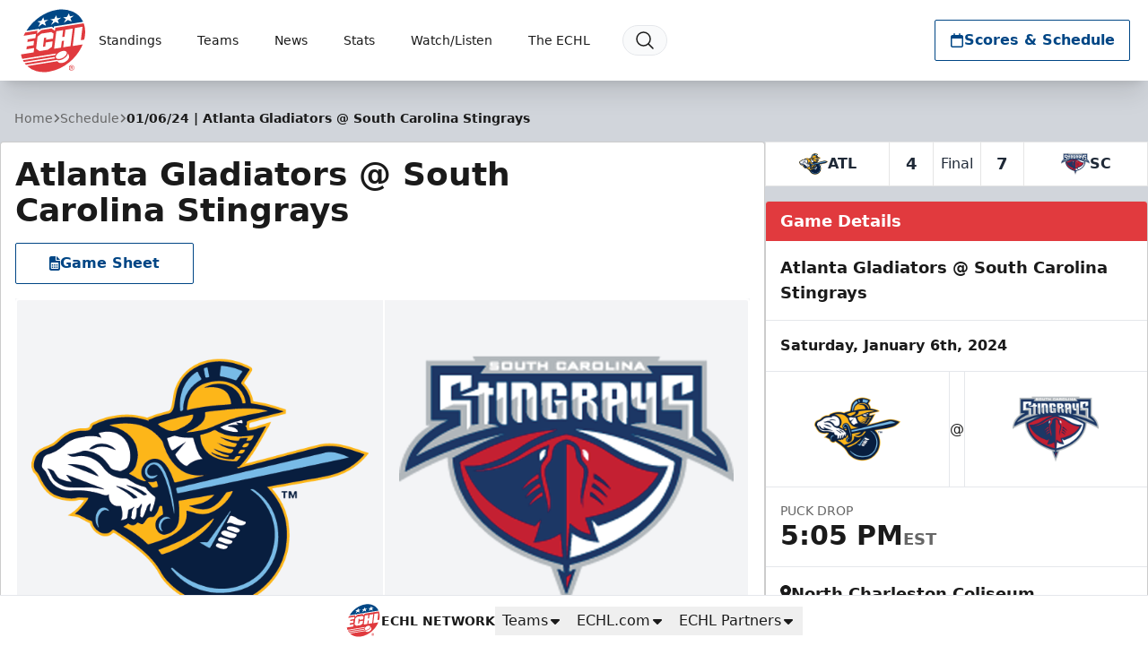

--- FILE ---
content_type: text/html; charset=UTF-8
request_url: https://echl.com/games/2024/01/06/south-carolina-stingrays-vs-atlanta-gladiators
body_size: 41295
content:
<!DOCTYPE html>
<html lang="en" class="scroll-smooth">

<head>
    <meta charset="utf-8">
    <meta name="viewport" content="width=device-width, initial-scale=1  viewport-fit=cover">

    <title>Atlanta Gladiators @ South Carolina Stingrays | ECHL</title>
            
    <meta property="og:title" content="Atlanta Gladiators @ South Carolina Stingrays">
    <meta property="og:type" content="website">
    <meta property="og:url" content="https://echl.com/games/2024/01/06/south-carolina-stingrays-vs-atlanta-gladiators">
    <meta property="og:image" content="https://echl.imgix.net/production/echl/siteconfiguration/1/site_logo_raster/7581df11-3afc-453a-be27-4eecfac0279e/media-librarygF2smW?auto=compress%2Cformat&amp;bg=ffffff&amp;fit=fill&amp;h=630&amp;pad=10&amp;w=1200&amp;s=5827051371cc0caabf751446a48bbd65">
    <meta property="og:image:width" content="1200">
    <meta property="og:image:height" content="630">
    <meta property="og:description" content="">
    <meta property="og:site_name" content="ECHL">

    <meta name="twitter:card" content="summary_large_image">
            <meta name="twitter:site" content="@echl">
    
    
    
    <link rel="apple-touch-icon" sizes="180x180" href="https://echl.imgix.net/production/echl/siteconfiguration/1/site_logo_raster/7581df11-3afc-453a-be27-4eecfac0279e/media-librarygF2smW?auto=compress&amp;fill=solid&amp;fill-color=0FFF&amp;fit=fill&amp;fm=png&amp;h=180&amp;w=180&amp;s=de042c023e5ff1b63317ab28367fdd66">
            <link rel="icon" type="image/png" sizes="192x192" href="https://echl.imgix.net/production/echl/siteconfiguration/1/site_logo_raster/7581df11-3afc-453a-be27-4eecfac0279e/media-librarygF2smW?auto=compress&amp;fill=solid&amp;fill-color=0FFF&amp;fit=fill&amp;fm=png&amp;h=192&amp;w=192&amp;s=d224a2bc849ef8f5ba53283b7ee9ae4c">
            <link rel="icon" type="image/png" sizes="180x180" href="https://echl.imgix.net/production/echl/siteconfiguration/1/site_logo_raster/7581df11-3afc-453a-be27-4eecfac0279e/media-librarygF2smW?auto=compress&amp;fill=solid&amp;fill-color=0FFF&amp;fit=fill&amp;fm=png&amp;h=180&amp;w=180&amp;s=de042c023e5ff1b63317ab28367fdd66">
            <link rel="icon" type="image/png" sizes="128x128" href="https://echl.imgix.net/production/echl/siteconfiguration/1/site_logo_raster/7581df11-3afc-453a-be27-4eecfac0279e/media-librarygF2smW?auto=compress&amp;fill=solid&amp;fill-color=0FFF&amp;fit=fill&amp;fm=png&amp;h=128&amp;w=128&amp;s=2e313cb535dd8eb06417fe59eff101b7">
            <link rel="icon" type="image/png" sizes="32x32" href="https://echl.imgix.net/production/echl/siteconfiguration/1/site_logo_raster/7581df11-3afc-453a-be27-4eecfac0279e/media-librarygF2smW?auto=compress&amp;fill=solid&amp;fill-color=0FFF&amp;fit=fill&amp;fm=png&amp;h=32&amp;w=32&amp;s=a2bb793ec355343d1a736763738abf63">
            <link rel="icon" type="image/png" sizes="16x16" href="https://echl.imgix.net/production/echl/siteconfiguration/1/site_logo_raster/7581df11-3afc-453a-be27-4eecfac0279e/media-librarygF2smW?auto=compress&amp;fill=solid&amp;fill-color=0FFF&amp;fit=fill&amp;fm=png&amp;h=16&amp;w=16&amp;s=95bc9dd9c5c69384548da7c1c8bc5eae">
        <link rel="manifest" href="https://echl.com/site.webmanifest">
    <meta name="msapplication-TileColor" content="#004685">

    <!-- Fonts -->
    
    <link rel="preconnect" href="https://fonts.googleapis.com">
    <link rel="preconnect" href="https://fonts.gstatic.com" crossorigin>
    <link href="https://fonts.googleapis.com/css2?family=Open+Sans:wght@300;500;700;800&display=swap" rel="stylesheet">

    <!-- Styles -->

    
    
    

    <style>
        * {
            --color-brand-primary: 0  70  133;
            --color-brand-secondary: 225  58  62;
            --color-brand-tertiary: 0  62  112;
            --color-action: 0  70  133;
            --color-action-reverse: 255  255  255;
             --color-links: rgb(225  58  62);
                --color-alternate: 225  58  62;
        --color-alternate-reverse: 255  255  255;
        --color-game-home-background: 225  58  62;
        --color-game-home-background-alternate: 225  58  62;
        --color-game-home-foreground: 255  255  255;
        --color-game-home-foreground-alternate: 255  255  255;
        --color-game-away-background: 0  0  0;
        --color-game-away-background-alternate: 0  0  0;
        --color-game-away-foreground: 255  255  255;
        --color-game-away-foreground-alternate: 255  255  255;
        --color-event-background: 255  255  255;
        --color-event-background-alternate: 255  255  255;
        --color-event-foreground: 0  0  0;
        --color-event-foreground-alternate: 0  0  0;
        }
    </style>
    <link rel="preload" as="style" href="https://echl.com/build/assets/app.b0128429.css" /><link rel="stylesheet" href="https://echl.com/build/assets/app.b0128429.css" />
            <style >[wire\:loading], [wire\:loading\.delay], [wire\:loading\.inline-block], [wire\:loading\.inline], [wire\:loading\.block], [wire\:loading\.flex], [wire\:loading\.table], [wire\:loading\.grid], [wire\:loading\.inline-flex] {display: none;}[wire\:loading\.delay\.shortest], [wire\:loading\.delay\.shorter], [wire\:loading\.delay\.short], [wire\:loading\.delay\.long], [wire\:loading\.delay\.longer], [wire\:loading\.delay\.longest] {display:none;}[wire\:offline] {display: none;}[wire\:dirty]:not(textarea):not(input):not(select) {display: none;}input:-webkit-autofill, select:-webkit-autofill, textarea:-webkit-autofill {animation-duration: 50000s;animation-name: livewireautofill;}@keyframes livewireautofill { from {} }</style>
    
    
    <script async src='https://securepubads.g.doubleclick.net/tag/js/gpt.js'></script>
        <script>
            window.googletag = window.googletag || {cmd: []};
            var googletag = window.googletag;

            //GAM Tag
            googletag.cmd.push(function() {
                var leaderboardMapping = googletag.sizeMapping()
                    .addSize([0, 0], [[320, 50]])
                    .addSize([728, 0], [[728, 90]])
                    .addSize([970, 0], [[728, 90], [970, 90]])
                    .build();
                var rectangleMapping = googletag.sizeMapping()
                    .addSize([0, 0], [[300, 250]])
                    .build();

                                                                                        googletag.defineSlot('/1070519/echl_leaderboard', [[970, 90], [728, 90], [320, 50]], 'div-gpt-ad-65b99179-0acd-4014-87fb-5ad671ea1063')
                                .defineSizeMapping(leaderboardMapping)
                                                                .addService(googletag.pubads());
                                                                                                                                    googletag.defineSlot('/1070519/echl_leaderboard', [[970, 90], [728, 90], [320, 50]], 'div-gpt-ad-447f0ef6-7467-414c-82ad-505f4f64a091')
                                .defineSizeMapping(leaderboardMapping)
                                                                    .setTargeting( 'echlplacement', ["ATF"] ) 
                                                                .addService(googletag.pubads());
                                                            
                googletag.pubads().enableSingleRequest();
                googletag.pubads().collapseEmptyDivs();
                                
                                                                        googletag.pubads().setTargeting( "echlpage", ["games"] );
                                                                            googletag.enableServices();
            });
        </script>
    
    
</head>

<body>
        <main class="flex min-h-screen flex-col items-start justify-between bg-gray-300 text-primary">
        <header
    x-data="{ open: false,searchOpen: false }"
    x-on:closenav.window="open = false;"
    x-on:click.outside="open = false"
    x-on:opensearch.window="searchOpen = true; $refs.searchDialog.showModal(); $nextTick(() => $refs.searchInput.focus())"
    x-on:keydown.slash.window="if (['INPUT','TEXTAREA','SELECT'].indexOf($event.target.tagName) === -1) { $dispatch('opensearch'); }"
    class="sticky top-0 z-30 flex h-[65px] w-full items-center shadow-xl md:h-[80px] lg:h-[90px]"
    
    :style="open ? 'z-index: 999' : ''"
>
    <div
        x-show="open"
        x-cloak
        x-transition:enter="ease-out duration-300"
        x-transition:enter-start="opacity-0"
        x-transition:enter-end="opacity-100"
        x-transition:leave="ease-in duration-300"
        x-transition:leave-start="opacity-100"
        x-transition:leave-end="opacity-0"
        class="pointer-events-none absolute inset-0 h-screen w-screen bg-black/30 xl:hidden">
    </div>
    <div class="z-30 flex h-full w-full items-center bg-white text-primary px-safe pt-safe"
        :class="open ? 'shadow-lg' : ''">
        <div class="px-2 lg:px-4 w-full h-full">
    <div class="flex h-full items-center justify-between p-1">
                <div class="flex items-center gap-4">
                    <a href="https://echl.com">
                        <img
                            src="https://echl.imgix.net/production/echl/siteconfiguration/1/site_logo/e4ff9b5c-f37a-487c-8a8e-582f01915a23/echl-normal-logo-for-site.svg?s=42b88b7cef464db829f81f12645fb1db"
                            alt="ECHL"
                            class="h-[60px] w-auto md:h-[75px]"
                        >
                        <span class="sr-only">ECHL</span>
                    </a>
                    <nav class="tw-hidden xl:[@media(hover:hover)]:flex" x-data="{
    openIndex: null,
    timeout: false,
    open(index) {
        this.openIndex = index;
        if (this.timeout) {
            clearTimeout(this.timeout);
            this.timeout = false;
        }
    },
    click(event, index) {
        if (!('ontouchstart' in document.documentElement)) return;

        if (this.openIndex === index) {
            this.openIndex = null;
        } else {
            event.preventDefault();
            this.open(index);
        }
    },
    mouseover(index) {
        if ('ontouchstart' in document.documentElement) return;

        this.open(index);
    },
    mouseout(index) {
        if ('ontouchstart' in document.documentElement) return;

        if (this.timeout) {
            clearTimeout(this.timeout);
        }
        this.timeout = setTimeout(() => {
            if (this.openIndex === index) {
                this.openIndex = null;
            }
        }, 200);
    },
    close() {
        this.openIndex = null;
    },
}" @touchstart.stop @touchstart.window="close" aria-label="Main Navigation">

        
    <ul class="flex flex-wrap">
        
                    <li     class="relative flex">
            <a
            href="https://echl.com/standings"
            target="_self"
            class="flex group gap-1 items-center hover:bg-black/5 hover:text-team-action justify-center px-3 text-primary transition duration-100 whitespace-nowrap rounded-sm text-sm"
                    >
            Standings
                                        <div class="relative h-4 w-4">
    
    
    
    <div
        class="[@media(hover:hover)]:translate-x-0 [@media(hover:hover)]:group-hover:translate-x-1 absolute inset-0 text-team-action transition-all duration-300">
                                                
                <svg xmlns="http://www.w3.org/2000/svg" fill="none" viewBox="0 0 24 24" stroke-width="2"
                    stroke="currentColor" aria-hidden="true" data-slot="icon">
                    <path stroke-linecap="round" stroke-linejoin="round" d="M17.25 8.25 21 12m0 0-3.75 3.75M21 12H3" />
                </svg>
                        </div>
</div>
                    </a>
    
    </li>
                    <li  @mouseover.prevent="mouseover(1)"
            @mouseout.prevent="mouseout(1)"     class="relative flex">
            <a
            href="#"
            target="_self"
            class="flex group gap-1 items-center hover:bg-black/5 hover:text-team-action justify-center px-3 text-primary transition duration-100 whitespace-nowrap rounded-sm text-sm"
                            aria-controls="largeMenuContainer_1"
                :aria-expanded="openIndex === 1"
                @click.stop="(e) => click(e, 1)"
                :class="openIndex === 1 && 'bg-black/5 '"
                    >
            Teams
                                        <div class="relative h-4 w-4">
    
            <div class="absolute inset-0 text-team-action transition-all duration-300 group-hover:opacity-0">
            <svg xmlns="http://www.w3.org/2000/svg" viewBox="0 0 20 20" fill="currentColor" aria-hidden="true"
                data-slot="icon">
                <path fill-rule="evenodd"
                    d="M5.22 8.22a.75.75 0 0 1 1.06 0L10 11.94l3.72-3.72a.75.75 0 1 1 1.06 1.06l-4.25 4.25a.75.75 0 0 1-1.06 0L5.22 9.28a.75.75 0 0 1 0-1.06Z"
                    clip-rule="evenodd" />
            </svg>
        </div>
    
    
    <div
        class="opacity-0 group-hover:opacity-100 [@media(hover:hover)]:-translate-x-1 [@media(hover:hover)]:group-hover:translate-x-0 absolute inset-0 text-team-action transition-all duration-300">
                                                
                <svg xmlns="http://www.w3.org/2000/svg" fill="none" viewBox="0 0 24 24" stroke-width="2"
                    stroke="currentColor" aria-hidden="true" data-slot="icon">
                    <path stroke-linecap="round" stroke-linejoin="round" d="M17.25 8.25 21 12m0 0-3.75 3.75M21 12H3" />
                </svg>
                        </div>
</div>
                    </a>
    
            <ul id="largeMenuContainer_1" class="absolute top-[calc(100%+5px)] z-10 w-full min-w-[200px] divide-y rounded border border-black/20 bg-white shadow-xl"
            x-show="openIndex === 1" x-cloak x-transition>
                                            <li class="relative"
                    >
                    <a class="flex items-center justify-between px-4 py-2 hover:bg-gray-50 hover:text-team-action"
                        href="https://echl.com/teams/nhl-ahl-affiliations"
                                                target="_self"
                        >
                        NHL/AHL Affiliates

                                            </a>

                    
                </li>
                                            <li class="relative"
                    >
                    <a class="flex items-center justify-between px-4 py-2 hover:bg-gray-50 hover:text-team-action"
                        href="https://echl.com/teams"
                                                target="_self"
                        >
                        Team Directory

                                            </a>

                    
                </li>
                                            <li class="relative"
                    >
                    <a class="flex items-center justify-between px-4 py-2 hover:bg-gray-50 hover:text-team-action"
                        href="https://echl.com/teams/map"
                                                target="_self"
                        >
                        Team Map

                                            </a>

                    
                </li>
                                            <li class="relative"
                    >
                    <a class="flex items-center justify-between px-4 py-2 hover:bg-gray-50 hover:text-team-action"
                        href="https://echl.com/teams/future-markets"
                                                target="_self"
                        >
                        Future Markets

                                            </a>

                    
                </li>
                                            <li class="relative"
                    >
                    <a class="flex items-center justify-between px-4 py-2 hover:bg-gray-50 hover:text-team-action"
                        href="https://echl.com/teams"
                                                target="_self"
                        >
                        Tickets

                                            </a>

                    
                </li>
                    </ul>
    </li>
                    <li  @mouseover.prevent="mouseover(2)"
            @mouseout.prevent="mouseout(2)"     class="relative flex">
            <a
            href="#"
            target="_self"
            class="flex group gap-1 items-center hover:bg-black/5 hover:text-team-action justify-center px-3 text-primary transition duration-100 whitespace-nowrap rounded-sm text-sm"
                            aria-controls="largeMenuContainer_2"
                :aria-expanded="openIndex === 2"
                @click.stop="(e) => click(e, 2)"
                :class="openIndex === 2 && 'bg-black/5 '"
                    >
            News
                                        <div class="relative h-4 w-4">
    
            <div class="absolute inset-0 text-team-action transition-all duration-300 group-hover:opacity-0">
            <svg xmlns="http://www.w3.org/2000/svg" viewBox="0 0 20 20" fill="currentColor" aria-hidden="true"
                data-slot="icon">
                <path fill-rule="evenodd"
                    d="M5.22 8.22a.75.75 0 0 1 1.06 0L10 11.94l3.72-3.72a.75.75 0 1 1 1.06 1.06l-4.25 4.25a.75.75 0 0 1-1.06 0L5.22 9.28a.75.75 0 0 1 0-1.06Z"
                    clip-rule="evenodd" />
            </svg>
        </div>
    
    
    <div
        class="opacity-0 group-hover:opacity-100 [@media(hover:hover)]:-translate-x-1 [@media(hover:hover)]:group-hover:translate-x-0 absolute inset-0 text-team-action transition-all duration-300">
                                                
                <svg xmlns="http://www.w3.org/2000/svg" fill="none" viewBox="0 0 24 24" stroke-width="2"
                    stroke="currentColor" aria-hidden="true" data-slot="icon">
                    <path stroke-linecap="round" stroke-linejoin="round" d="M17.25 8.25 21 12m0 0-3.75 3.75M21 12H3" />
                </svg>
                        </div>
</div>
                    </a>
    
            <ul id="largeMenuContainer_2" class="absolute top-[calc(100%+5px)] z-10 w-full min-w-[200px] divide-y rounded border border-black/20 bg-white shadow-xl"
            x-show="openIndex === 2" x-cloak x-transition>
                                            <li class="relative"
                    >
                    <a class="flex items-center justify-between px-4 py-2 hover:bg-gray-50 hover:text-team-action"
                        href="https://echl.com/news"
                                                target="_self"
                        >
                        ECHL News

                                            </a>

                    
                </li>
                                            <li class="relative"
                    >
                    <a class="flex items-center justify-between px-4 py-2 hover:bg-gray-50 hover:text-team-action"
                        href="https://echl.com/transactions"
                                                target="_self"
                        >
                        Transactions

                                            </a>

                    
                </li>
                    </ul>
    </li>
                    <li  @mouseover.prevent="mouseover(3)"
            @mouseout.prevent="mouseout(3)"     class="relative flex">
            <a
            href="#"
            target="_self"
            class="flex group gap-1 items-center hover:bg-black/5 hover:text-team-action justify-center px-3 text-primary transition duration-100 whitespace-nowrap rounded-sm text-sm"
                            aria-controls="largeMenuContainer_3"
                :aria-expanded="openIndex === 3"
                @click.stop="(e) => click(e, 3)"
                :class="openIndex === 3 && 'bg-black/5 '"
                    >
            Stats
                                        <div class="relative h-4 w-4">
    
            <div class="absolute inset-0 text-team-action transition-all duration-300 group-hover:opacity-0">
            <svg xmlns="http://www.w3.org/2000/svg" viewBox="0 0 20 20" fill="currentColor" aria-hidden="true"
                data-slot="icon">
                <path fill-rule="evenodd"
                    d="M5.22 8.22a.75.75 0 0 1 1.06 0L10 11.94l3.72-3.72a.75.75 0 1 1 1.06 1.06l-4.25 4.25a.75.75 0 0 1-1.06 0L5.22 9.28a.75.75 0 0 1 0-1.06Z"
                    clip-rule="evenodd" />
            </svg>
        </div>
    
    
    <div
        class="opacity-0 group-hover:opacity-100 [@media(hover:hover)]:-translate-x-1 [@media(hover:hover)]:group-hover:translate-x-0 absolute inset-0 text-team-action transition-all duration-300">
                                                
                <svg xmlns="http://www.w3.org/2000/svg" fill="none" viewBox="0 0 24 24" stroke-width="2"
                    stroke="currentColor" aria-hidden="true" data-slot="icon">
                    <path stroke-linecap="round" stroke-linejoin="round" d="M17.25 8.25 21 12m0 0-3.75 3.75M21 12H3" />
                </svg>
                        </div>
</div>
                    </a>
    
            <ul id="largeMenuContainer_3" class="absolute top-[calc(100%+5px)] z-10 w-full min-w-[200px] divide-y rounded border border-black/20 bg-white shadow-xl"
            x-show="openIndex === 3" x-cloak x-transition>
                                            <li class="relative"
                    >
                    <a class="flex items-center justify-between px-4 py-2 hover:bg-gray-50 hover:text-team-action"
                        href="https://echl.com/statistics/players"
                                                target="_self"
                        >
                        Player Stats

                                            </a>

                    
                </li>
                                            <li class="relative"
                    >
                    <a class="flex items-center justify-between px-4 py-2 hover:bg-gray-50 hover:text-team-action"
                        href="https://echl.com/teams"
                                                target="_self"
                        >
                        Team Stats

                                            </a>

                    
                </li>
                                            <li class="relative"
                    >
                    <a class="flex items-center justify-between px-4 py-2 hover:bg-gray-50 hover:text-team-action"
                        href="https://cluster.leaguestat.com/download.php?client_code=echl&amp;file_path=daily-report/daily-report.html"
                                                target="_blank"
                        >
                        Daily Report

                                            </a>

                    
                </li>
                                            <li class="relative"
                    >
                    <a class="flex items-center justify-between px-4 py-2 hover:bg-gray-50 hover:text-team-action"
                        href="https://echl.com/statistics/archive"
                                                target="_self"
                        >
                        Stats Archive

                                            </a>

                    
                </li>
                                            <li class="relative"
                    >
                    <a class="flex items-center justify-between px-4 py-2 hover:bg-gray-50 hover:text-team-action"
                        href="https://echl.com/statistics/record-book"
                                                target="_self"
                        >
                        Record Book

                                            </a>

                    
                </li>
                    </ul>
    </li>
                    <li  @mouseover.prevent="mouseover(4)"
            @mouseout.prevent="mouseout(4)"     class="relative flex">
            <a
            href="#"
            target="_self"
            class="flex group gap-1 items-center hover:bg-black/5 hover:text-team-action justify-center px-3 text-primary transition duration-100 whitespace-nowrap rounded-sm text-sm"
                            aria-controls="largeMenuContainer_4"
                :aria-expanded="openIndex === 4"
                @click.stop="(e) => click(e, 4)"
                :class="openIndex === 4 && 'bg-black/5 '"
                    >
            Watch/Listen
                                        <div class="relative h-4 w-4">
    
            <div class="absolute inset-0 text-team-action transition-all duration-300 group-hover:opacity-0">
            <svg xmlns="http://www.w3.org/2000/svg" viewBox="0 0 20 20" fill="currentColor" aria-hidden="true"
                data-slot="icon">
                <path fill-rule="evenodd"
                    d="M5.22 8.22a.75.75 0 0 1 1.06 0L10 11.94l3.72-3.72a.75.75 0 1 1 1.06 1.06l-4.25 4.25a.75.75 0 0 1-1.06 0L5.22 9.28a.75.75 0 0 1 0-1.06Z"
                    clip-rule="evenodd" />
            </svg>
        </div>
    
    
    <div
        class="opacity-0 group-hover:opacity-100 [@media(hover:hover)]:-translate-x-1 [@media(hover:hover)]:group-hover:translate-x-0 absolute inset-0 text-team-action transition-all duration-300">
                                                
                <svg xmlns="http://www.w3.org/2000/svg" fill="none" viewBox="0 0 24 24" stroke-width="2"
                    stroke="currentColor" aria-hidden="true" data-slot="icon">
                    <path stroke-linecap="round" stroke-linejoin="round" d="M17.25 8.25 21 12m0 0-3.75 3.75M21 12H3" />
                </svg>
                        </div>
</div>
                    </a>
    
            <ul id="largeMenuContainer_4" class="absolute top-[calc(100%+5px)] z-10 w-full min-w-[200px] divide-y rounded border border-black/20 bg-white shadow-xl"
            x-show="openIndex === 4" x-cloak x-transition>
                                            <li class="relative"
                    >
                    <a class="flex items-center justify-between px-4 py-2 hover:bg-gray-50 hover:text-team-action"
                        href="https://flosports.link/4cULtxS"
                                                target="_blank"
                        >
                        Watch Live

                                            </a>

                    
                </li>
                                            <li class="relative"
                    >
                    <a class="flex items-center justify-between px-4 py-2 hover:bg-gray-50 hover:text-team-action"
                        href="https://echl.com/teams"
                                                target="_self"
                        >
                        Listen Live

                                            </a>

                    
                </li>
                                            <li class="relative"
                    >
                    <a class="flex items-center justify-between px-4 py-2 hover:bg-gray-50 hover:text-team-action"
                        href="https://echl.com/videos"
                                                target="_self"
                        >
                        Videos &amp; Highlights

                                            </a>

                    
                </li>
                    </ul>
    </li>
                    <li  @mouseover.prevent="mouseover(5)"
            @mouseout.prevent="mouseout(5)"     class="relative flex">
            <a
            href="#"
            target="_self"
            class="flex group gap-1 items-center hover:bg-black/5 hover:text-team-action justify-center px-3 text-primary transition duration-100 whitespace-nowrap rounded-sm text-sm"
                            aria-controls="largeMenuContainer_5"
                :aria-expanded="openIndex === 5"
                @click.stop="(e) => click(e, 5)"
                :class="openIndex === 5 && 'bg-black/5 '"
                    >
            The ECHL
                                        <div class="relative h-4 w-4">
    
            <div class="absolute inset-0 text-team-action transition-all duration-300 group-hover:opacity-0">
            <svg xmlns="http://www.w3.org/2000/svg" viewBox="0 0 20 20" fill="currentColor" aria-hidden="true"
                data-slot="icon">
                <path fill-rule="evenodd"
                    d="M5.22 8.22a.75.75 0 0 1 1.06 0L10 11.94l3.72-3.72a.75.75 0 1 1 1.06 1.06l-4.25 4.25a.75.75 0 0 1-1.06 0L5.22 9.28a.75.75 0 0 1 0-1.06Z"
                    clip-rule="evenodd" />
            </svg>
        </div>
    
    
    <div
        class="opacity-0 group-hover:opacity-100 [@media(hover:hover)]:-translate-x-1 [@media(hover:hover)]:group-hover:translate-x-0 absolute inset-0 text-team-action transition-all duration-300">
                                                
                <svg xmlns="http://www.w3.org/2000/svg" fill="none" viewBox="0 0 24 24" stroke-width="2"
                    stroke="currentColor" aria-hidden="true" data-slot="icon">
                    <path stroke-linecap="round" stroke-linejoin="round" d="M17.25 8.25 21 12m0 0-3.75 3.75M21 12H3" />
                </svg>
                        </div>
</div>
                    </a>
    
            <ul id="largeMenuContainer_5" class="absolute top-[calc(100%+5px)] z-10 w-full min-w-[200px] divide-y rounded border border-black/20 bg-white shadow-xl"
            x-show="openIndex === 5" x-cloak x-transition>
                                            <li class="relative"
                    >
                    <a class="flex items-center justify-between px-4 py-2 hover:bg-gray-50 hover:text-team-action"
                        href="https://echl.com/about/history"
                                                target="_self"
                        >
                        History

                                            </a>

                    
                </li>
                                            <li class="relative"
                    >
                    <a class="flex items-center justify-between px-4 py-2 hover:bg-gray-50 hover:text-team-action"
                        href="https://echl.com/alumni"
                                                target="_self"
                        >
                        Alumni

                                            </a>

                    
                </li>
                                            <li class="relative"
                    >
                    <a class="flex items-center justify-between px-4 py-2 hover:bg-gray-50 hover:text-team-action"
                        href="https://echl.com/about/awards"
                                                target="_self"
                        >
                        Trophies

                                            </a>

                    
                </li>
                                            <li class="relative"
                    >
                    <a class="flex items-center justify-between px-4 py-2 hover:bg-gray-50 hover:text-team-action"
                        href="https://echl.com/about/staff-directory"
                                                target="_self"
                        >
                        Staff

                                            </a>

                    
                </li>
                                            <li class="relative"
                    >
                    <a class="flex items-center justify-between px-4 py-2 hover:bg-gray-50 hover:text-team-action"
                        href="https://echl.com/about/officials"
                                                target="_self"
                        >
                        Officials

                                            </a>

                    
                </li>
                                            <li class="relative"
                    >
                    <a class="flex items-center justify-between px-4 py-2 hover:bg-gray-50 hover:text-team-action"
                        href="https://echl.com/about/odc"
                                                target="_self"
                        >
                        Officiating Development Coaches

                                            </a>

                    
                </li>
                                            <li class="relative"
                    >
                    <a class="flex items-center justify-between px-4 py-2 hover:bg-gray-50 hover:text-team-action"
                        href="https://echl.com/about/rules"
                                                target="_self"
                        >
                        Rule Book

                                            </a>

                    
                </li>
                                            <li class="relative"
                    >
                    <a class="flex items-center justify-between px-4 py-2 hover:bg-gray-50 hover:text-team-action"
                        href="https://echl.com/about/hall-of-fame"
                                                target="_self"
                        >
                        Hall of Fame

                                            </a>

                    
                </li>
                                            <li class="relative"
                    >
                    <a class="flex items-center justify-between px-4 py-2 hover:bg-gray-50 hover:text-team-action"
                        href="https://echl.com/about/kelly-cup-playoffs"
                                                target="_self"
                        >
                        Kelly Cup Playoffs

                                            </a>

                    
                </li>
                                            <li class="relative"
                    >
                    <a class="flex items-center justify-between px-4 py-2 hover:bg-gray-50 hover:text-team-action"
                        href="https://echl.com/mediaguide"
                                                target="_self"
                        >
                        Guide &amp; Record Book

                                            </a>

                    
                </li>
                                            <li class="relative"
                    >
                    <a class="flex items-center justify-between px-4 py-2 hover:bg-gray-50 hover:text-team-action"
                        href="https://echl.com/about/corporate-partners"
                                                target="_self"
                        >
                        Corporate Partners

                                            </a>

                    
                </li>
                                            <li class="relative"
                    >
                    <a class="flex items-center justify-between px-4 py-2 hover:bg-gray-50 hover:text-team-action"
                        href="https://echl.com/about/on-ice-licensees"
                                                target="_self"
                        >
                        On-Ice Licensees

                                            </a>

                    
                </li>
                                            <li class="relative"
                    >
                    <a class="flex items-center justify-between px-4 py-2 hover:bg-gray-50 hover:text-team-action"
                        href="https://echl.com/about/national-licensees"
                                                target="_self"
                        >
                        National Licensees

                                            </a>

                    
                </li>
                                            <li class="relative"
                    >
                    <a class="flex items-center justify-between px-4 py-2 hover:bg-gray-50 hover:text-team-action"
                        href="https://echl.com/about/faq"
                                                target="_self"
                        >
                        FAQs

                                            </a>

                    
                </li>
                                            <li class="relative"
                    >
                    <a class="flex items-center justify-between px-4 py-2 hover:bg-gray-50 hover:text-team-action"
                        href="https://www.teamworkonline.com/hockey-jobs/echl/echl-league-office"
                                                target="_blank"
                        >
                        Careers

                                            </a>

                    
                </li>
                                            <li class="relative"
                    >
                    <a class="flex items-center justify-between px-4 py-2 hover:bg-gray-50 hover:text-team-action"
                        href="https://echl.com/about/all-star-classic"
                                                target="_self"
                        >
                        All Star Classic

                                            </a>

                    
                </li>
                    </ul>
    </li>
        
        
            </ul>

    <button @click="$dispatch('opensearch')" title="Search"
        class="ml-2 rounded-full border border-gray-200 bg-gray-50 px-3 py-1 transition duration-100 hover:bg-black/5 hover:text-team-action">
        <div class="h-6 w-6">
            <svg xmlns="http://www.w3.org/2000/svg" fill="none" viewBox="0 0 24 24" stroke-width="1.5"
                stroke="currentColor" aria-hidden="true" data-slot="icon">
                <path stroke-linecap="round" stroke-linejoin="round"
                    d="m21 21-5.197-5.197m0 0A7.5 7.5 0 1 0 5.196 5.196a7.5 7.5 0 0 0 10.607 10.607Z" />
            </svg>
        </div>
    </button>


</nav>
                </div>
                <div class="flex items-center gap-2">
                                                                <div class="tw-hidden md:flex">
                            <div
        class="flex rounded-sm border border-transparent hover:scale-x-101 duration-300 transition-all hover:shadow-lg border !border-team-action !bg-team-inverted !text-team-action hover:bg-primary/90">
                                <a class="flex flex-1 whitespace-nowrap gap-2 !p-4 !px-4 !py-2 !xl:px-8 !font-bold h-[44px] min-w-[44px] items-center justify-center !bg-transparent !text-inherit !text-base" href="https://echl.com/schedule" x-on:click="$dispatch('closenav')" target="_self">
                <svg class="h-4 w-4" fill="currentColor" xmlns="http://www.w3.org/2000/svg" viewBox="0 0 448 512"><!--! Font Awesome Pro 6.4.2 by @fontawesome - https://fontawesome.com License - https://fontawesome.com/license (Commercial License) Copyright 2023 Fonticons, Inc. --><path d="M152 24c0-13.3-10.7-24-24-24s-24 10.7-24 24V64H64C28.7 64 0 92.7 0 128v16 48V448c0 35.3 28.7 64 64 64H384c35.3 0 64-28.7 64-64V192 144 128c0-35.3-28.7-64-64-64H344V24c0-13.3-10.7-24-24-24s-24 10.7-24 24V64H152V24zM48 192H400V448c0 8.8-7.2 16-16 16H64c-8.8 0-16-7.2-16-16V192z"/></svg>
                Scores &amp; Schedule
                
            </a>
            </div>
                        </div>
                    


                    <button
                        x-on:click="open = !open"
                        class="flex size-[44px] items-center justify-center gap-2 rounded-sm border border-black hover:bg-gray-200 lg:gap-4 xl:[@media(hover:hover)]:hidden"
                        aria-controls="mobile-nav"
                        :aria-expanded="open"
                    >
                        <span class="sr-only">Toggle Menu</span>

                        <div x-show="!open" class="h-8 w-8">
                            <svg xmlns="http://www.w3.org/2000/svg" fill="none" viewBox="0 0 24 24"
                                stroke-width="1.5" stroke="currentColor" aria-hidden="true" data-slot="icon">
                                <path stroke-linecap="round" stroke-linejoin="round"
                                    d="M3.75 6.75h16.5M3.75 12h16.5m-16.5 5.25h16.5" />
                            </svg>
                        </div>

                        <div x-show="open" x-cloak class="h-8 w-8">
                            <svg xmlns="http://www.w3.org/2000/svg" fill="none" viewBox="0 0 24 24"
                                stroke-width="1.5" stroke="currentColor" aria-hidden="true" data-slot="icon">
                                <path stroke-linecap="round" stroke-linejoin="round" d="M6 18 18 6M6 6l12 12" />
                            </svg>
                        </div>
                    </button>
                </div>

            </div>
</div>
    </div>

    <div
        x-cloak
        class="absolute top-0 w-full xl:[@media(hover:hover)]:hidden overflow-hidden pointer-events-none"
        :class="open ? 'w-full h-screen' : 'w-0 h-0'"
        id="mobile-nav"
        :aria-hidden="!open"
    >
        <div
            class="absolute top-0 z-20 right-0 w-full max-h-screen lg:h-screen bg-white shadow-2xl transition-all duration-300 pt-[65px] md:pt-[80px] lg:pt-[90px] overflow-x-hidden overflow-y-auto pointer-events-auto"
            :class="open ? 'translate-x-0 opacity-100 w-full' : 'translate-x-full opacity-0 w-0'">
            <nav class="relative grid shadow" x-data="{
    openIndex: null,
    searchOpen: false,
    open(index, $menuRef) {
        this.openIndex = index;

        if ($menuRef) {
            setTimeout(() => $menuRef.scrollIntoView({
                behavior: 'smooth',
                block: 'start',
            }), 350);
        }
    },
    click(event, index, $menuRef) {
        if (this.openIndex === index) {
            this.close();
        } else {
            event.preventDefault();
            this.open(index, $menuRef);
        }
    },
    clickArrow(event, index, $menuRef) {
        if (this.openIndex === index) {
            this.close();
        } else {
            this.open(index, $menuRef);
        }
    },
    close() {
        this.openIndex = null;
    },
    openSearch() {
        $dispatch('opensearch');
        this.close();
        $dispatch('closenav');
    }
}" aria-label="Main Navigation">
                <div class="md:hidden">
            <div
        class="flex rounded-sm border border-transparent hover:scale-x-101 duration-300 transition-all hover:shadow-lg !bg-team-action !text-team-action-reverse border !border-team-action">
                                <a class="flex flex-1 whitespace-nowrap gap-2 !p-4 !px-4 !py-2 !xl:px-8 !font-bold h-[44px] min-w-[44px] items-center justify-center !bg-transparent !text-inherit !text-base" href="https://echl.com/schedule" x-on:click="close(); $dispatch('closenav')" target="_self">
                <svg class="h-4 w-4" fill="currentColor" xmlns="http://www.w3.org/2000/svg" viewBox="0 0 448 512"><!--! Font Awesome Pro 6.4.2 by @fontawesome - https://fontawesome.com License - https://fontawesome.com/license (Commercial License) Copyright 2023 Fonticons, Inc. --><path d="M152 24c0-13.3-10.7-24-24-24s-24 10.7-24 24V64H64C28.7 64 0 92.7 0 128v16 48V448c0 35.3 28.7 64 64 64H384c35.3 0 64-28.7 64-64V192 144 128c0-35.3-28.7-64-64-64H344V24c0-13.3-10.7-24-24-24s-24 10.7-24 24V64H152V24zM48 192H400V448c0 8.8-7.2 16-16 16H64c-8.8 0-16-7.2-16-16V192z"/></svg>
                Scores &amp; Schedule
                
            </a>
            </div>
        </div>
        <ul class="grid divide-y px-safe">
                
                    <li>
    <div class="flex w-full items-center justify-between">
                    <a href="https://echl.com/standings" title="https://echl.com/standings" target="_self"
                                    x-on:click.stop="close(); $dispatch('closenav')"
                                class="flex h-12 w-full items-center gap-2 from-black/10 to-black/0 ps-4 group hover:text-team-action hover:bg-black/10"
            >
                Standings
                <div class="relative h-4 w-4">
    
    
    
    <div
        class="[@media(hover:hover)]:translate-x-0 [@media(hover:hover)]:group-hover:translate-x-1 absolute inset-0 text-team-action transition-all duration-300">
                                                
                <svg xmlns="http://www.w3.org/2000/svg" fill="none" viewBox="0 0 24 24" stroke-width="2"
                    stroke="currentColor" aria-hidden="true" data-slot="icon">
                    <path stroke-linecap="round" stroke-linejoin="round" d="M17.25 8.25 21 12m0 0-3.75 3.75M21 12H3" />
                </svg>
                        </div>
</div>
            </a>
                        </div>

    
    </li>
                    <li>
    <div class="flex w-full items-center justify-between">
                    <a href="#" title="#" target="_self"
                                    x-on:click.stop="close(); $dispatch('closenav')"
                                class="flex h-12 w-full items-center gap-2 from-black/10 to-black/0 ps-4 group hover:text-team-action hover:bg-gradient-to-r group-hover:bg-gradient-to-r group-hover:text-team-action"
            >
                Teams
                <div class="relative h-4 w-4">
    
    
    
    <div
        class="[@media(hover:hover)]:translate-x-0 [@media(hover:hover)]:group-hover:translate-x-1 absolute inset-0 text-team-action transition-all duration-300">
                                                
                <svg xmlns="http://www.w3.org/2000/svg" fill="none" viewBox="0 0 24 24" stroke-width="2"
                    stroke="currentColor" aria-hidden="true" data-slot="icon">
                    <path stroke-linecap="round" stroke-linejoin="round" d="M17.25 8.25 21 12m0 0-3.75 3.75M21 12H3" />
                </svg>
                        </div>
</div>
            </a>
                            <div class="group pe-4">
                    <button
                        type="button"
                        title="Toggle Sub-menu"
                        @click="(e) => clickArrow(e, 1, $refs.menuContainer_1)"
                        aria-controls="menuContainer_1"
                        :aria-expanded="openIndex === 1"
                    >
                        <div
    class="flex size-8 cursor-pointer items-center justify-center rounded-full border bg-black/5 transition-all duration-300 group-hover:bg-black/10">
    <div class="h-6 w-6 text-team-action transition-transform duration-300"
        :class="openIndex === 1 && 'rotate-180'">
        <svg xmlns="http://www.w3.org/2000/svg" viewBox="0 0 20 20" fill="currentColor" aria-hidden="true" data-slot="icon">
            <path fill-rule="evenodd"
                d="M5.22 8.22a.75.75 0 0 1 1.06 0L10 11.94l3.72-3.72a.75.75 0 1 1 1.06 1.06l-4.25 4.25a.75.75 0 0 1-1.06 0L5.22 9.28a.75.75 0 0 1 0-1.06Z"
                clip-rule="evenodd" />
        </svg>
    </div>
</div>
                    </button>
                </div>
                        </div>

    
            
        <div
            class="scroll-mt-[calc(65px+3rem)] md:scroll-mt-[calc(80px+3rem)] lg:scroll-mt-[calc(90px+3rem)] grid bg-black/5 shadow-inner transition-all duration-300"
            x-cloak
            :class="openIndex === 1 ? 'grid-rows-[1fr]' : 'grid-rows-[0fr]'"
            x-ref="menuContainer_1"
            id="menuContainer_1"
        >
            <ul class="w-full divide-y overflow-hidden">
                                                        <li class="hover:bg-black/10">
                        <a href="https://echl.com/teams/nhl-ahl-affiliations" class="group flex h-12 w-full items-center gap-2 p-4"
                                                            x-on:click.stop="close(); $dispatch('closenav')"
                                                        class="py-3 pr-3 pl-7 flex items-center text-[#424242] pt-[calc(0.75rem+1px)]">
                            NHL/AHL Affiliates
                            <div class="relative h-4 w-4">
    
    
    
    <div
        class="[@media(hover:hover)]:translate-x-0 [@media(hover:hover)]:group-hover:translate-x-1 absolute inset-0 text-team-action transition-all duration-300">
                    
            <svg xmlns="http://www.w3.org/2000/svg" fill="none" viewBox="0 0 24 24" stroke-width="2"
                stroke="currentColor"
                aria-hidden="true" data-slot="icon">
                <path stroke-linecap="round" stroke-linejoin="round" d="M17.25 8.25 21 12m0 0-3.75 3.75M21 12H3" />
            </svg>
            </div>
</div>
                        </a>
                    </li>
                                                        <li class="hover:bg-black/10">
                        <a href="https://echl.com/teams" class="group flex h-12 w-full items-center gap-2 p-4"
                                                            x-on:click.stop="close(); $dispatch('closenav')"
                                                        class="py-3 pr-3 pl-7 flex items-center text-[#424242]">
                            Team Directory
                            <div class="relative h-4 w-4">
    
    
    
    <div
        class="[@media(hover:hover)]:translate-x-0 [@media(hover:hover)]:group-hover:translate-x-1 absolute inset-0 text-team-action transition-all duration-300">
                    
            <svg xmlns="http://www.w3.org/2000/svg" fill="none" viewBox="0 0 24 24" stroke-width="2"
                stroke="currentColor"
                aria-hidden="true" data-slot="icon">
                <path stroke-linecap="round" stroke-linejoin="round" d="M17.25 8.25 21 12m0 0-3.75 3.75M21 12H3" />
            </svg>
            </div>
</div>
                        </a>
                    </li>
                                                        <li class="hover:bg-black/10">
                        <a href="https://echl.com/teams/map" class="group flex h-12 w-full items-center gap-2 p-4"
                                                            x-on:click.stop="close(); $dispatch('closenav')"
                                                        class="py-3 pr-3 pl-7 flex items-center text-[#424242]">
                            Team Map
                            <div class="relative h-4 w-4">
    
    
    
    <div
        class="[@media(hover:hover)]:translate-x-0 [@media(hover:hover)]:group-hover:translate-x-1 absolute inset-0 text-team-action transition-all duration-300">
                                                
                <svg xmlns="http://www.w3.org/2000/svg" fill="none" viewBox="0 0 24 24" stroke-width="2"
                    stroke="currentColor" aria-hidden="true" data-slot="icon">
                    <path stroke-linecap="round" stroke-linejoin="round" d="M17.25 8.25 21 12m0 0-3.75 3.75M21 12H3" />
                </svg>
                        </div>
</div>
                        </a>
                    </li>
                                                        <li class="hover:bg-black/10">
                        <a href="https://echl.com/teams/future-markets" class="group flex h-12 w-full items-center gap-2 p-4"
                                                            x-on:click.stop="close(); $dispatch('closenav')"
                                                        class="py-3 pr-3 pl-7 flex items-center text-[#424242]">
                            Future Markets
                            <div class="relative h-4 w-4">
    
    
    
    <div
        class="[@media(hover:hover)]:translate-x-0 [@media(hover:hover)]:group-hover:translate-x-1 absolute inset-0 text-team-action transition-all duration-300">
                                                
                <svg xmlns="http://www.w3.org/2000/svg" fill="none" viewBox="0 0 24 24" stroke-width="2"
                    stroke="currentColor" aria-hidden="true" data-slot="icon">
                    <path stroke-linecap="round" stroke-linejoin="round" d="M17.25 8.25 21 12m0 0-3.75 3.75M21 12H3" />
                </svg>
                        </div>
</div>
                        </a>
                    </li>
                                                        <li class="hover:bg-black/10">
                        <a href="https://echl.com/teams" class="group flex h-12 w-full items-center gap-2 p-4"
                                                            x-on:click.stop="close(); $dispatch('closenav')"
                                                        class="py-3 pr-3 pl-7 flex items-center text-[#424242] pb-[calc(0.75rem+1px)]">
                            Tickets
                            <div class="relative h-4 w-4">
    
    
    
    <div
        class="[@media(hover:hover)]:translate-x-0 [@media(hover:hover)]:group-hover:translate-x-1 absolute inset-0 text-team-action transition-all duration-300">
                    
            <svg xmlns="http://www.w3.org/2000/svg" fill="none" viewBox="0 0 24 24" stroke-width="2"
                stroke="currentColor"
                aria-hidden="true" data-slot="icon">
                <path stroke-linecap="round" stroke-linejoin="round" d="M17.25 8.25 21 12m0 0-3.75 3.75M21 12H3" />
            </svg>
            </div>
</div>
                        </a>
                    </li>
                            </ul>
        </div>
    </li>
                    <li>
    <div class="flex w-full items-center justify-between">
                    <a href="#" title="#" target="_self"
                                    x-on:click.stop="close(); $dispatch('closenav')"
                                class="flex h-12 w-full items-center gap-2 from-black/10 to-black/0 ps-4 group hover:text-team-action hover:bg-gradient-to-r group-hover:bg-gradient-to-r group-hover:text-team-action"
            >
                News
                <div class="relative h-4 w-4">
    
    
    
    <div
        class="[@media(hover:hover)]:translate-x-0 [@media(hover:hover)]:group-hover:translate-x-1 absolute inset-0 text-team-action transition-all duration-300">
                                                
                <svg xmlns="http://www.w3.org/2000/svg" fill="none" viewBox="0 0 24 24" stroke-width="2"
                    stroke="currentColor" aria-hidden="true" data-slot="icon">
                    <path stroke-linecap="round" stroke-linejoin="round" d="M17.25 8.25 21 12m0 0-3.75 3.75M21 12H3" />
                </svg>
                        </div>
</div>
            </a>
                            <div class="group pe-4">
                    <button
                        type="button"
                        title="Toggle Sub-menu"
                        @click="(e) => clickArrow(e, 2, $refs.menuContainer_2)"
                        aria-controls="menuContainer_2"
                        :aria-expanded="openIndex === 2"
                    >
                        <div
    class="flex size-8 cursor-pointer items-center justify-center rounded-full border bg-black/5 transition-all duration-300 group-hover:bg-black/10">
    <div class="h-6 w-6 text-team-action transition-transform duration-300"
        :class="openIndex === 2 && 'rotate-180'">
        <svg xmlns="http://www.w3.org/2000/svg" viewBox="0 0 20 20" fill="currentColor" aria-hidden="true" data-slot="icon">
            <path fill-rule="evenodd"
                d="M5.22 8.22a.75.75 0 0 1 1.06 0L10 11.94l3.72-3.72a.75.75 0 1 1 1.06 1.06l-4.25 4.25a.75.75 0 0 1-1.06 0L5.22 9.28a.75.75 0 0 1 0-1.06Z"
                clip-rule="evenodd" />
        </svg>
    </div>
</div>
                    </button>
                </div>
                        </div>

    
            
        <div
            class="scroll-mt-[calc(65px+3rem)] md:scroll-mt-[calc(80px+3rem)] lg:scroll-mt-[calc(90px+3rem)] grid bg-black/5 shadow-inner transition-all duration-300"
            x-cloak
            :class="openIndex === 2 ? 'grid-rows-[1fr]' : 'grid-rows-[0fr]'"
            x-ref="menuContainer_2"
            id="menuContainer_2"
        >
            <ul class="w-full divide-y overflow-hidden">
                                                        <li class="hover:bg-black/10">
                        <a href="https://echl.com/news" class="group flex h-12 w-full items-center gap-2 p-4"
                                                            x-on:click.stop="close(); $dispatch('closenav')"
                                                        class="py-3 pr-3 pl-7 flex items-center text-[#424242] pt-[calc(0.75rem+1px)]">
                            ECHL News
                            <div class="relative h-4 w-4">
    
    
    
    <div
        class="[@media(hover:hover)]:translate-x-0 [@media(hover:hover)]:group-hover:translate-x-1 absolute inset-0 text-team-action transition-all duration-300">
                                                
                <svg xmlns="http://www.w3.org/2000/svg" fill="none" viewBox="0 0 24 24" stroke-width="2"
                    stroke="currentColor" aria-hidden="true" data-slot="icon">
                    <path stroke-linecap="round" stroke-linejoin="round" d="M17.25 8.25 21 12m0 0-3.75 3.75M21 12H3" />
                </svg>
                        </div>
</div>
                        </a>
                    </li>
                                                        <li class="hover:bg-black/10">
                        <a href="https://echl.com/transactions" class="group flex h-12 w-full items-center gap-2 p-4"
                                                            x-on:click.stop="close(); $dispatch('closenav')"
                                                        class="py-3 pr-3 pl-7 flex items-center text-[#424242] pb-[calc(0.75rem+1px)]">
                            Transactions
                            <div class="relative h-4 w-4">
    
    
    
    <div
        class="[@media(hover:hover)]:translate-x-0 [@media(hover:hover)]:group-hover:translate-x-1 absolute inset-0 text-team-action transition-all duration-300">
                                                
                <svg xmlns="http://www.w3.org/2000/svg" fill="none" viewBox="0 0 24 24" stroke-width="2"
                    stroke="currentColor" aria-hidden="true" data-slot="icon">
                    <path stroke-linecap="round" stroke-linejoin="round" d="M17.25 8.25 21 12m0 0-3.75 3.75M21 12H3" />
                </svg>
                        </div>
</div>
                        </a>
                    </li>
                            </ul>
        </div>
    </li>
                    <li>
    <div class="flex w-full items-center justify-between">
                    <a href="#" title="#" target="_self"
                                    x-on:click.stop="close(); $dispatch('closenav')"
                                class="flex h-12 w-full items-center gap-2 from-black/10 to-black/0 ps-4 group hover:text-team-action hover:bg-gradient-to-r group-hover:bg-gradient-to-r group-hover:text-team-action"
            >
                Stats
                <div class="relative h-4 w-4">
    
    
    
    <div
        class="[@media(hover:hover)]:translate-x-0 [@media(hover:hover)]:group-hover:translate-x-1 absolute inset-0 text-team-action transition-all duration-300">
                                                
                <svg xmlns="http://www.w3.org/2000/svg" fill="none" viewBox="0 0 24 24" stroke-width="2"
                    stroke="currentColor" aria-hidden="true" data-slot="icon">
                    <path stroke-linecap="round" stroke-linejoin="round" d="M17.25 8.25 21 12m0 0-3.75 3.75M21 12H3" />
                </svg>
                        </div>
</div>
            </a>
                            <div class="group pe-4">
                    <button
                        type="button"
                        title="Toggle Sub-menu"
                        @click="(e) => clickArrow(e, 3, $refs.menuContainer_3)"
                        aria-controls="menuContainer_3"
                        :aria-expanded="openIndex === 3"
                    >
                        <div
    class="flex size-8 cursor-pointer items-center justify-center rounded-full border bg-black/5 transition-all duration-300 group-hover:bg-black/10">
    <div class="h-6 w-6 text-team-action transition-transform duration-300"
        :class="openIndex === 3 && 'rotate-180'">
        <svg xmlns="http://www.w3.org/2000/svg" viewBox="0 0 20 20" fill="currentColor" aria-hidden="true" data-slot="icon">
            <path fill-rule="evenodd"
                d="M5.22 8.22a.75.75 0 0 1 1.06 0L10 11.94l3.72-3.72a.75.75 0 1 1 1.06 1.06l-4.25 4.25a.75.75 0 0 1-1.06 0L5.22 9.28a.75.75 0 0 1 0-1.06Z"
                clip-rule="evenodd" />
        </svg>
    </div>
</div>
                    </button>
                </div>
                        </div>

    
            
        <div
            class="scroll-mt-[calc(65px+3rem)] md:scroll-mt-[calc(80px+3rem)] lg:scroll-mt-[calc(90px+3rem)] grid bg-black/5 shadow-inner transition-all duration-300"
            x-cloak
            :class="openIndex === 3 ? 'grid-rows-[1fr]' : 'grid-rows-[0fr]'"
            x-ref="menuContainer_3"
            id="menuContainer_3"
        >
            <ul class="w-full divide-y overflow-hidden">
                                                        <li class="hover:bg-black/10">
                        <a href="https://echl.com/statistics/players" class="group flex h-12 w-full items-center gap-2 p-4"
                                                            x-on:click.stop="close(); $dispatch('closenav')"
                                                        class="py-3 pr-3 pl-7 flex items-center text-[#424242] pt-[calc(0.75rem+1px)]">
                            Player Stats
                            <div class="relative h-4 w-4">
    
    
    
    <div
        class="[@media(hover:hover)]:translate-x-0 [@media(hover:hover)]:group-hover:translate-x-1 absolute inset-0 text-team-action transition-all duration-300">
                                                
                <svg xmlns="http://www.w3.org/2000/svg" fill="none" viewBox="0 0 24 24" stroke-width="2"
                    stroke="currentColor" aria-hidden="true" data-slot="icon">
                    <path stroke-linecap="round" stroke-linejoin="round" d="M17.25 8.25 21 12m0 0-3.75 3.75M21 12H3" />
                </svg>
                        </div>
</div>
                        </a>
                    </li>
                                                        <li class="hover:bg-black/10">
                        <a href="https://echl.com/teams" class="group flex h-12 w-full items-center gap-2 p-4"
                                                            x-on:click.stop="close(); $dispatch('closenav')"
                                                        class="py-3 pr-3 pl-7 flex items-center text-[#424242]">
                            Team Stats
                            <div class="relative h-4 w-4">
    
    
    
    <div
        class="[@media(hover:hover)]:translate-x-0 [@media(hover:hover)]:group-hover:translate-x-1 absolute inset-0 text-team-action transition-all duration-300">
                    
            <svg xmlns="http://www.w3.org/2000/svg" fill="none" viewBox="0 0 24 24" stroke-width="2"
                stroke="currentColor"
                aria-hidden="true" data-slot="icon">
                <path stroke-linecap="round" stroke-linejoin="round" d="M17.25 8.25 21 12m0 0-3.75 3.75M21 12H3" />
            </svg>
            </div>
</div>
                        </a>
                    </li>
                                                        <li class="hover:bg-black/10">
                        <a href="https://cluster.leaguestat.com/download.php?client_code=echl&amp;file_path=daily-report/daily-report.html" class="group flex h-12 w-full items-center gap-2 p-4"
                                                            x-on:click.stop="close(); $dispatch('closenav')"
                                                        class="py-3 pr-3 pl-7 flex items-center text-[#424242]">
                            Daily Report
                            <div class="relative h-4 w-4">
    
    
    
    <div
        class="[@media(hover:hover)]:translate-x-0 [@media(hover:hover)]:group-hover:translate-x-1 absolute inset-0 text-team-action transition-all duration-300">
                                                
                <svg xmlns="http://www.w3.org/2000/svg" fill="none" viewBox="0 0 24 24" stroke-width="2"
                    stroke="currentColor" aria-hidden="true" data-slot="icon">
                    <path stroke-linecap="round" stroke-linejoin="round"
                        d="M13.5 6H5.25A2.25 2.25 0 0 0 3 8.25v10.5A2.25 2.25 0 0 0 5.25 21h10.5A2.25 2.25 0 0 0 18 18.75V10.5m-10.5 6L21 3m0 0h-5.25M21 3v5.25" />
                </svg>
                        </div>
</div>
                        </a>
                    </li>
                                                        <li class="hover:bg-black/10">
                        <a href="https://echl.com/statistics/archive" class="group flex h-12 w-full items-center gap-2 p-4"
                                                            x-on:click.stop="close(); $dispatch('closenav')"
                                                        class="py-3 pr-3 pl-7 flex items-center text-[#424242]">
                            Stats Archive
                            <div class="relative h-4 w-4">
    
    
    
    <div
        class="[@media(hover:hover)]:translate-x-0 [@media(hover:hover)]:group-hover:translate-x-1 absolute inset-0 text-team-action transition-all duration-300">
                                                
                <svg xmlns="http://www.w3.org/2000/svg" fill="none" viewBox="0 0 24 24" stroke-width="2"
                    stroke="currentColor" aria-hidden="true" data-slot="icon">
                    <path stroke-linecap="round" stroke-linejoin="round" d="M17.25 8.25 21 12m0 0-3.75 3.75M21 12H3" />
                </svg>
                        </div>
</div>
                        </a>
                    </li>
                                                        <li class="hover:bg-black/10">
                        <a href="https://echl.com/statistics/record-book" class="group flex h-12 w-full items-center gap-2 p-4"
                                                            x-on:click.stop="close(); $dispatch('closenav')"
                                                        class="py-3 pr-3 pl-7 flex items-center text-[#424242] pb-[calc(0.75rem+1px)]">
                            Record Book
                            <div class="relative h-4 w-4">
    
    
    
    <div
        class="[@media(hover:hover)]:translate-x-0 [@media(hover:hover)]:group-hover:translate-x-1 absolute inset-0 text-team-action transition-all duration-300">
                    
            <svg xmlns="http://www.w3.org/2000/svg" fill="none" viewBox="0 0 24 24" stroke-width="2"
                stroke="currentColor"
                aria-hidden="true" data-slot="icon">
                <path stroke-linecap="round" stroke-linejoin="round" d="M17.25 8.25 21 12m0 0-3.75 3.75M21 12H3" />
            </svg>
            </div>
</div>
                        </a>
                    </li>
                            </ul>
        </div>
    </li>
                    <li>
    <div class="flex w-full items-center justify-between">
                    <a href="#" title="#" target="_self"
                                    x-on:click.stop="close(); $dispatch('closenav')"
                                class="flex h-12 w-full items-center gap-2 from-black/10 to-black/0 ps-4 group hover:text-team-action hover:bg-gradient-to-r group-hover:bg-gradient-to-r group-hover:text-team-action"
            >
                Watch/Listen
                <div class="relative h-4 w-4">
    
    
    
    <div
        class="[@media(hover:hover)]:translate-x-0 [@media(hover:hover)]:group-hover:translate-x-1 absolute inset-0 text-team-action transition-all duration-300">
                                                
                <svg xmlns="http://www.w3.org/2000/svg" fill="none" viewBox="0 0 24 24" stroke-width="2"
                    stroke="currentColor" aria-hidden="true" data-slot="icon">
                    <path stroke-linecap="round" stroke-linejoin="round" d="M17.25 8.25 21 12m0 0-3.75 3.75M21 12H3" />
                </svg>
                        </div>
</div>
            </a>
                            <div class="group pe-4">
                    <button
                        type="button"
                        title="Toggle Sub-menu"
                        @click="(e) => clickArrow(e, 4, $refs.menuContainer_4)"
                        aria-controls="menuContainer_4"
                        :aria-expanded="openIndex === 4"
                    >
                        <div
    class="flex size-8 cursor-pointer items-center justify-center rounded-full border bg-black/5 transition-all duration-300 group-hover:bg-black/10">
    <div class="h-6 w-6 text-team-action transition-transform duration-300"
        :class="openIndex === 4 && 'rotate-180'">
        <svg xmlns="http://www.w3.org/2000/svg" viewBox="0 0 20 20" fill="currentColor" aria-hidden="true" data-slot="icon">
            <path fill-rule="evenodd"
                d="M5.22 8.22a.75.75 0 0 1 1.06 0L10 11.94l3.72-3.72a.75.75 0 1 1 1.06 1.06l-4.25 4.25a.75.75 0 0 1-1.06 0L5.22 9.28a.75.75 0 0 1 0-1.06Z"
                clip-rule="evenodd" />
        </svg>
    </div>
</div>
                    </button>
                </div>
                        </div>

    
            
        <div
            class="scroll-mt-[calc(65px+3rem)] md:scroll-mt-[calc(80px+3rem)] lg:scroll-mt-[calc(90px+3rem)] grid bg-black/5 shadow-inner transition-all duration-300"
            x-cloak
            :class="openIndex === 4 ? 'grid-rows-[1fr]' : 'grid-rows-[0fr]'"
            x-ref="menuContainer_4"
            id="menuContainer_4"
        >
            <ul class="w-full divide-y overflow-hidden">
                                                        <li class="hover:bg-black/10">
                        <a href="https://flosports.link/4cULtxS" class="group flex h-12 w-full items-center gap-2 p-4"
                                                            x-on:click.stop="close(); $dispatch('closenav')"
                                                        class="py-3 pr-3 pl-7 flex items-center text-[#424242] pt-[calc(0.75rem+1px)]">
                            Watch Live
                            <div class="relative h-4 w-4">
    
    
    
    <div
        class="[@media(hover:hover)]:translate-x-0 [@media(hover:hover)]:group-hover:translate-x-1 absolute inset-0 text-team-action transition-all duration-300">
                                                
                <svg xmlns="http://www.w3.org/2000/svg" fill="none" viewBox="0 0 24 24" stroke-width="2"
                    stroke="currentColor" aria-hidden="true" data-slot="icon">
                    <path stroke-linecap="round" stroke-linejoin="round"
                        d="M13.5 6H5.25A2.25 2.25 0 0 0 3 8.25v10.5A2.25 2.25 0 0 0 5.25 21h10.5A2.25 2.25 0 0 0 18 18.75V10.5m-10.5 6L21 3m0 0h-5.25M21 3v5.25" />
                </svg>
                        </div>
</div>
                        </a>
                    </li>
                                                        <li class="hover:bg-black/10">
                        <a href="https://echl.com/teams" class="group flex h-12 w-full items-center gap-2 p-4"
                                                            x-on:click.stop="close(); $dispatch('closenav')"
                                                        class="py-3 pr-3 pl-7 flex items-center text-[#424242]">
                            Listen Live
                            <div class="relative h-4 w-4">
    
    
    
    <div
        class="[@media(hover:hover)]:translate-x-0 [@media(hover:hover)]:group-hover:translate-x-1 absolute inset-0 text-team-action transition-all duration-300">
                    
            <svg xmlns="http://www.w3.org/2000/svg" fill="none" viewBox="0 0 24 24" stroke-width="2"
                stroke="currentColor"
                aria-hidden="true" data-slot="icon">
                <path stroke-linecap="round" stroke-linejoin="round" d="M17.25 8.25 21 12m0 0-3.75 3.75M21 12H3" />
            </svg>
            </div>
</div>
                        </a>
                    </li>
                                                        <li class="hover:bg-black/10">
                        <a href="https://echl.com/videos" class="group flex h-12 w-full items-center gap-2 p-4"
                                                            x-on:click.stop="close(); $dispatch('closenav')"
                                                        class="py-3 pr-3 pl-7 flex items-center text-[#424242] pb-[calc(0.75rem+1px)]">
                            Videos &amp; Highlights
                            <div class="relative h-4 w-4">
    
    
    
    <div
        class="[@media(hover:hover)]:translate-x-0 [@media(hover:hover)]:group-hover:translate-x-1 absolute inset-0 text-team-action transition-all duration-300">
                                                
                <svg xmlns="http://www.w3.org/2000/svg" fill="none" viewBox="0 0 24 24" stroke-width="2"
                    stroke="currentColor" aria-hidden="true" data-slot="icon">
                    <path stroke-linecap="round" stroke-linejoin="round" d="M17.25 8.25 21 12m0 0-3.75 3.75M21 12H3" />
                </svg>
                        </div>
</div>
                        </a>
                    </li>
                            </ul>
        </div>
    </li>
                    <li>
    <div class="flex w-full items-center justify-between">
                    <a href="#" title="#" target="_self"
                                    x-on:click.stop="close(); $dispatch('closenav')"
                                class="flex h-12 w-full items-center gap-2 from-black/10 to-black/0 ps-4 group hover:text-team-action hover:bg-gradient-to-r group-hover:bg-gradient-to-r group-hover:text-team-action"
            >
                The ECHL
                <div class="relative h-4 w-4">
    
    
    
    <div
        class="[@media(hover:hover)]:translate-x-0 [@media(hover:hover)]:group-hover:translate-x-1 absolute inset-0 text-team-action transition-all duration-300">
                                                
                <svg xmlns="http://www.w3.org/2000/svg" fill="none" viewBox="0 0 24 24" stroke-width="2"
                    stroke="currentColor" aria-hidden="true" data-slot="icon">
                    <path stroke-linecap="round" stroke-linejoin="round" d="M17.25 8.25 21 12m0 0-3.75 3.75M21 12H3" />
                </svg>
                        </div>
</div>
            </a>
                            <div class="group pe-4">
                    <button
                        type="button"
                        title="Toggle Sub-menu"
                        @click="(e) => clickArrow(e, 5, $refs.menuContainer_5)"
                        aria-controls="menuContainer_5"
                        :aria-expanded="openIndex === 5"
                    >
                        <div
    class="flex size-8 cursor-pointer items-center justify-center rounded-full border bg-black/5 transition-all duration-300 group-hover:bg-black/10">
    <div class="h-6 w-6 text-team-action transition-transform duration-300"
        :class="openIndex === 5 && 'rotate-180'">
        <svg xmlns="http://www.w3.org/2000/svg" viewBox="0 0 20 20" fill="currentColor" aria-hidden="true" data-slot="icon">
            <path fill-rule="evenodd"
                d="M5.22 8.22a.75.75 0 0 1 1.06 0L10 11.94l3.72-3.72a.75.75 0 1 1 1.06 1.06l-4.25 4.25a.75.75 0 0 1-1.06 0L5.22 9.28a.75.75 0 0 1 0-1.06Z"
                clip-rule="evenodd" />
        </svg>
    </div>
</div>
                    </button>
                </div>
                        </div>

    
            
        <div
            class="scroll-mt-[calc(65px+3rem)] md:scroll-mt-[calc(80px+3rem)] lg:scroll-mt-[calc(90px+3rem)] grid bg-black/5 shadow-inner transition-all duration-300"
            x-cloak
            :class="openIndex === 5 ? 'grid-rows-[1fr]' : 'grid-rows-[0fr]'"
            x-ref="menuContainer_5"
            id="menuContainer_5"
        >
            <ul class="w-full divide-y overflow-hidden">
                                                        <li class="hover:bg-black/10">
                        <a href="https://echl.com/about/history" class="group flex h-12 w-full items-center gap-2 p-4"
                                                            x-on:click.stop="close(); $dispatch('closenav')"
                                                        class="py-3 pr-3 pl-7 flex items-center text-[#424242] pt-[calc(0.75rem+1px)]">
                            History
                            <div class="relative h-4 w-4">
    
    
    
    <div
        class="[@media(hover:hover)]:translate-x-0 [@media(hover:hover)]:group-hover:translate-x-1 absolute inset-0 text-team-action transition-all duration-300">
                    
            <svg xmlns="http://www.w3.org/2000/svg" fill="none" viewBox="0 0 24 24" stroke-width="2"
                stroke="currentColor"
                aria-hidden="true" data-slot="icon">
                <path stroke-linecap="round" stroke-linejoin="round" d="M17.25 8.25 21 12m0 0-3.75 3.75M21 12H3" />
            </svg>
            </div>
</div>
                        </a>
                    </li>
                                                        <li class="hover:bg-black/10">
                        <a href="https://echl.com/alumni" class="group flex h-12 w-full items-center gap-2 p-4"
                                                            x-on:click.stop="close(); $dispatch('closenav')"
                                                        class="py-3 pr-3 pl-7 flex items-center text-[#424242]">
                            Alumni
                            <div class="relative h-4 w-4">
    
    
    
    <div
        class="[@media(hover:hover)]:translate-x-0 [@media(hover:hover)]:group-hover:translate-x-1 absolute inset-0 text-team-action transition-all duration-300">
                    
            <svg xmlns="http://www.w3.org/2000/svg" fill="none" viewBox="0 0 24 24" stroke-width="2"
                stroke="currentColor"
                aria-hidden="true" data-slot="icon">
                <path stroke-linecap="round" stroke-linejoin="round" d="M17.25 8.25 21 12m0 0-3.75 3.75M21 12H3" />
            </svg>
            </div>
</div>
                        </a>
                    </li>
                                                        <li class="hover:bg-black/10">
                        <a href="https://echl.com/about/awards" class="group flex h-12 w-full items-center gap-2 p-4"
                                                            x-on:click.stop="close(); $dispatch('closenav')"
                                                        class="py-3 pr-3 pl-7 flex items-center text-[#424242]">
                            Trophies
                            <div class="relative h-4 w-4">
    
    
    
    <div
        class="[@media(hover:hover)]:translate-x-0 [@media(hover:hover)]:group-hover:translate-x-1 absolute inset-0 text-team-action transition-all duration-300">
                    
            <svg xmlns="http://www.w3.org/2000/svg" fill="none" viewBox="0 0 24 24" stroke-width="2"
                stroke="currentColor"
                aria-hidden="true" data-slot="icon">
                <path stroke-linecap="round" stroke-linejoin="round" d="M17.25 8.25 21 12m0 0-3.75 3.75M21 12H3" />
            </svg>
            </div>
</div>
                        </a>
                    </li>
                                                        <li class="hover:bg-black/10">
                        <a href="https://echl.com/about/staff-directory" class="group flex h-12 w-full items-center gap-2 p-4"
                                                            x-on:click.stop="close(); $dispatch('closenav')"
                                                        class="py-3 pr-3 pl-7 flex items-center text-[#424242]">
                            Staff
                            <div class="relative h-4 w-4">
    
    
    
    <div
        class="[@media(hover:hover)]:translate-x-0 [@media(hover:hover)]:group-hover:translate-x-1 absolute inset-0 text-team-action transition-all duration-300">
                    
            <svg xmlns="http://www.w3.org/2000/svg" fill="none" viewBox="0 0 24 24" stroke-width="2"
                stroke="currentColor"
                aria-hidden="true" data-slot="icon">
                <path stroke-linecap="round" stroke-linejoin="round" d="M17.25 8.25 21 12m0 0-3.75 3.75M21 12H3" />
            </svg>
            </div>
</div>
                        </a>
                    </li>
                                                        <li class="hover:bg-black/10">
                        <a href="https://echl.com/about/officials" class="group flex h-12 w-full items-center gap-2 p-4"
                                                            x-on:click.stop="close(); $dispatch('closenav')"
                                                        class="py-3 pr-3 pl-7 flex items-center text-[#424242]">
                            Officials
                            <div class="relative h-4 w-4">
    
    
    
    <div
        class="[@media(hover:hover)]:translate-x-0 [@media(hover:hover)]:group-hover:translate-x-1 absolute inset-0 text-team-action transition-all duration-300">
                    
            <svg xmlns="http://www.w3.org/2000/svg" fill="none" viewBox="0 0 24 24" stroke-width="2"
                stroke="currentColor"
                aria-hidden="true" data-slot="icon">
                <path stroke-linecap="round" stroke-linejoin="round" d="M17.25 8.25 21 12m0 0-3.75 3.75M21 12H3" />
            </svg>
            </div>
</div>
                        </a>
                    </li>
                                                        <li class="hover:bg-black/10">
                        <a href="https://echl.com/about/odc" class="group flex h-12 w-full items-center gap-2 p-4"
                                                            x-on:click.stop="close(); $dispatch('closenav')"
                                                        class="py-3 pr-3 pl-7 flex items-center text-[#424242]">
                            Officiating Development Coaches
                            <div class="relative h-4 w-4">
    
    
    
    <div
        class="[@media(hover:hover)]:translate-x-0 [@media(hover:hover)]:group-hover:translate-x-1 absolute inset-0 text-team-action transition-all duration-300">
                                                
                <svg xmlns="http://www.w3.org/2000/svg" fill="none" viewBox="0 0 24 24" stroke-width="2"
                    stroke="currentColor" aria-hidden="true" data-slot="icon">
                    <path stroke-linecap="round" stroke-linejoin="round" d="M17.25 8.25 21 12m0 0-3.75 3.75M21 12H3" />
                </svg>
                        </div>
</div>
                        </a>
                    </li>
                                                        <li class="hover:bg-black/10">
                        <a href="https://echl.com/about/rules" class="group flex h-12 w-full items-center gap-2 p-4"
                                                            x-on:click.stop="close(); $dispatch('closenav')"
                                                        class="py-3 pr-3 pl-7 flex items-center text-[#424242]">
                            Rule Book
                            <div class="relative h-4 w-4">
    
    
    
    <div
        class="[@media(hover:hover)]:translate-x-0 [@media(hover:hover)]:group-hover:translate-x-1 absolute inset-0 text-team-action transition-all duration-300">
                    
            <svg xmlns="http://www.w3.org/2000/svg" fill="none" viewBox="0 0 24 24" stroke-width="2"
                stroke="currentColor"
                aria-hidden="true" data-slot="icon">
                <path stroke-linecap="round" stroke-linejoin="round" d="M17.25 8.25 21 12m0 0-3.75 3.75M21 12H3" />
            </svg>
            </div>
</div>
                        </a>
                    </li>
                                                        <li class="hover:bg-black/10">
                        <a href="https://echl.com/about/hall-of-fame" class="group flex h-12 w-full items-center gap-2 p-4"
                                                            x-on:click.stop="close(); $dispatch('closenav')"
                                                        class="py-3 pr-3 pl-7 flex items-center text-[#424242]">
                            Hall of Fame
                            <div class="relative h-4 w-4">
    
    
    
    <div
        class="[@media(hover:hover)]:translate-x-0 [@media(hover:hover)]:group-hover:translate-x-1 absolute inset-0 text-team-action transition-all duration-300">
                    
            <svg xmlns="http://www.w3.org/2000/svg" fill="none" viewBox="0 0 24 24" stroke-width="2"
                stroke="currentColor"
                aria-hidden="true" data-slot="icon">
                <path stroke-linecap="round" stroke-linejoin="round" d="M17.25 8.25 21 12m0 0-3.75 3.75M21 12H3" />
            </svg>
            </div>
</div>
                        </a>
                    </li>
                                                        <li class="hover:bg-black/10">
                        <a href="https://echl.com/about/kelly-cup-playoffs" class="group flex h-12 w-full items-center gap-2 p-4"
                                                            x-on:click.stop="close(); $dispatch('closenav')"
                                                        class="py-3 pr-3 pl-7 flex items-center text-[#424242]">
                            Kelly Cup Playoffs
                            <div class="relative h-4 w-4">
    
    
    
    <div
        class="[@media(hover:hover)]:translate-x-0 [@media(hover:hover)]:group-hover:translate-x-1 absolute inset-0 text-team-action transition-all duration-300">
                    
            <svg xmlns="http://www.w3.org/2000/svg" fill="none" viewBox="0 0 24 24" stroke-width="2"
                stroke="currentColor"
                aria-hidden="true" data-slot="icon">
                <path stroke-linecap="round" stroke-linejoin="round" d="M17.25 8.25 21 12m0 0-3.75 3.75M21 12H3" />
            </svg>
            </div>
</div>
                        </a>
                    </li>
                                                        <li class="hover:bg-black/10">
                        <a href="https://echl.com/mediaguide" class="group flex h-12 w-full items-center gap-2 p-4"
                                                            x-on:click.stop="close(); $dispatch('closenav')"
                                                        class="py-3 pr-3 pl-7 flex items-center text-[#424242]">
                            Guide &amp; Record Book
                            <div class="relative h-4 w-4">
    
    
    
    <div
        class="[@media(hover:hover)]:translate-x-0 [@media(hover:hover)]:group-hover:translate-x-1 absolute inset-0 text-team-action transition-all duration-300">
                    
            <svg xmlns="http://www.w3.org/2000/svg" fill="none" viewBox="0 0 24 24" stroke-width="2"
                stroke="currentColor"
                aria-hidden="true" data-slot="icon">
                <path stroke-linecap="round" stroke-linejoin="round" d="M17.25 8.25 21 12m0 0-3.75 3.75M21 12H3" />
            </svg>
            </div>
</div>
                        </a>
                    </li>
                                                        <li class="hover:bg-black/10">
                        <a href="https://echl.com/about/corporate-partners" class="group flex h-12 w-full items-center gap-2 p-4"
                                                            x-on:click.stop="close(); $dispatch('closenav')"
                                                        class="py-3 pr-3 pl-7 flex items-center text-[#424242]">
                            Corporate Partners
                            <div class="relative h-4 w-4">
    
    
    
    <div
        class="[@media(hover:hover)]:translate-x-0 [@media(hover:hover)]:group-hover:translate-x-1 absolute inset-0 text-team-action transition-all duration-300">
                    
            <svg xmlns="http://www.w3.org/2000/svg" fill="none" viewBox="0 0 24 24" stroke-width="2"
                stroke="currentColor"
                aria-hidden="true" data-slot="icon">
                <path stroke-linecap="round" stroke-linejoin="round" d="M17.25 8.25 21 12m0 0-3.75 3.75M21 12H3" />
            </svg>
            </div>
</div>
                        </a>
                    </li>
                                                        <li class="hover:bg-black/10">
                        <a href="https://echl.com/about/on-ice-licensees" class="group flex h-12 w-full items-center gap-2 p-4"
                                                            x-on:click.stop="close(); $dispatch('closenav')"
                                                        class="py-3 pr-3 pl-7 flex items-center text-[#424242]">
                            On-Ice Licensees
                            <div class="relative h-4 w-4">
    
    
    
    <div
        class="[@media(hover:hover)]:translate-x-0 [@media(hover:hover)]:group-hover:translate-x-1 absolute inset-0 text-team-action transition-all duration-300">
                    
            <svg xmlns="http://www.w3.org/2000/svg" fill="none" viewBox="0 0 24 24" stroke-width="2"
                stroke="currentColor"
                aria-hidden="true" data-slot="icon">
                <path stroke-linecap="round" stroke-linejoin="round" d="M17.25 8.25 21 12m0 0-3.75 3.75M21 12H3" />
            </svg>
            </div>
</div>
                        </a>
                    </li>
                                                        <li class="hover:bg-black/10">
                        <a href="https://echl.com/about/national-licensees" class="group flex h-12 w-full items-center gap-2 p-4"
                                                            x-on:click.stop="close(); $dispatch('closenav')"
                                                        class="py-3 pr-3 pl-7 flex items-center text-[#424242]">
                            National Licensees
                            <div class="relative h-4 w-4">
    
    
    
    <div
        class="[@media(hover:hover)]:translate-x-0 [@media(hover:hover)]:group-hover:translate-x-1 absolute inset-0 text-team-action transition-all duration-300">
                    
            <svg xmlns="http://www.w3.org/2000/svg" fill="none" viewBox="0 0 24 24" stroke-width="2"
                stroke="currentColor"
                aria-hidden="true" data-slot="icon">
                <path stroke-linecap="round" stroke-linejoin="round" d="M17.25 8.25 21 12m0 0-3.75 3.75M21 12H3" />
            </svg>
            </div>
</div>
                        </a>
                    </li>
                                                        <li class="hover:bg-black/10">
                        <a href="https://echl.com/about/faq" class="group flex h-12 w-full items-center gap-2 p-4"
                                                            x-on:click.stop="close(); $dispatch('closenav')"
                                                        class="py-3 pr-3 pl-7 flex items-center text-[#424242]">
                            FAQs
                            <div class="relative h-4 w-4">
    
    
    
    <div
        class="[@media(hover:hover)]:translate-x-0 [@media(hover:hover)]:group-hover:translate-x-1 absolute inset-0 text-team-action transition-all duration-300">
                    
            <svg xmlns="http://www.w3.org/2000/svg" fill="none" viewBox="0 0 24 24" stroke-width="2"
                stroke="currentColor"
                aria-hidden="true" data-slot="icon">
                <path stroke-linecap="round" stroke-linejoin="round" d="M17.25 8.25 21 12m0 0-3.75 3.75M21 12H3" />
            </svg>
            </div>
</div>
                        </a>
                    </li>
                                                        <li class="hover:bg-black/10">
                        <a href="https://www.teamworkonline.com/hockey-jobs/echl/echl-league-office" class="group flex h-12 w-full items-center gap-2 p-4"
                                                            x-on:click.stop="close(); $dispatch('closenav')"
                                                        class="py-3 pr-3 pl-7 flex items-center text-[#424242]">
                            Careers
                            <div class="relative h-4 w-4">
    
    
    
    <div
        class="[@media(hover:hover)]:translate-x-0 [@media(hover:hover)]:group-hover:translate-x-1 absolute inset-0 text-team-action transition-all duration-300">
                                                
                <svg xmlns="http://www.w3.org/2000/svg" fill="none" viewBox="0 0 24 24" stroke-width="2"
                    stroke="currentColor" aria-hidden="true" data-slot="icon">
                    <path stroke-linecap="round" stroke-linejoin="round"
                        d="M13.5 6H5.25A2.25 2.25 0 0 0 3 8.25v10.5A2.25 2.25 0 0 0 5.25 21h10.5A2.25 2.25 0 0 0 18 18.75V10.5m-10.5 6L21 3m0 0h-5.25M21 3v5.25" />
                </svg>
                        </div>
</div>
                        </a>
                    </li>
                                                        <li class="hover:bg-black/10">
                        <a href="https://echl.com/about/all-star-classic" class="group flex h-12 w-full items-center gap-2 p-4"
                                                            x-on:click.stop="close(); $dispatch('closenav')"
                                                        class="py-3 pr-3 pl-7 flex items-center text-[#424242] pb-[calc(0.75rem+1px)]">
                            All Star Classic
                            <div class="relative h-4 w-4">
    
    
    
    <div
        class="[@media(hover:hover)]:translate-x-0 [@media(hover:hover)]:group-hover:translate-x-1 absolute inset-0 text-team-action transition-all duration-300">
                    
            <svg xmlns="http://www.w3.org/2000/svg" fill="none" viewBox="0 0 24 24" stroke-width="2"
                stroke="currentColor"
                aria-hidden="true" data-slot="icon">
                <path stroke-linecap="round" stroke-linejoin="round" d="M17.25 8.25 21 12m0 0-3.75 3.75M21 12H3" />
            </svg>
            </div>
</div>
                        </a>
                    </li>
                            </ul>
        </div>
    </li>
        
                <li class="">
            <button @click="openSearch" title="Search"
                class="flex w-full items-center justify-center gap-2 p-3 text-center transition duration-300 hover:bg-black/5 hover:bg-gray-200 hover:text-team-action">
                <span>
                    <svg xmlns="http://www.w3.org/2000/svg" class="h-6 w-6" fill="none" viewBox="0 0 24 24"
                        stroke-width="1.5" stroke="currentColor" aria-hidden="true" data-slot="icon">
                        <path stroke-linecap="round" stroke-linejoin="round"
                            d="m21 21-5.197-5.197m0 0A7.5 7.5 0 1 0 5.196 5.196a7.5 7.5 0 0 0 10.607 10.607Z" />
                    </svg>
                </span>
                <span class="">
                    Search                </span>
            </button>
        </li>
    </ul>


</nav>
        </div>
    </div>

    <dialog
        x-ref="searchDialog"
        class="mx-auto max-w-md rounded-lg border border-black/10 bg-white p-4 shadow-xl transition-all duration-300 backdrop:bg-black/50 backdrop:backdrop-blur-lg"
        :class="{
            'opacity-0 w-0 h-0 invisible': !searchOpen,
            'opacity-1 w-full visible': searchOpen,
        }"
        :aria-hidden="!searchOpen"
        @close="searchOpen = false"
        @click="$event.target === $refs.searchDialog && ($refs.searchDialog.close(), searchOpen = false)">
        <div class="grid gap-4">
            <h1 class="sr-only">Search</h1>
            <div class="rounded-full border border-team-action bg-white p-1 shadow-lg">
                <form action="https://echl.com/search" method="GET">
                    <div class="flex items-center gap-2">
                        <div class="ml-2 flex h-8 w-8 items-center justify-center text-gray-500">
                            <svg xmlns="http://www.w3.org/2000/svg" viewBox="0 0 24 24" class="h-5 w-5"
                                fill="none"
                                stroke="currentColor" stroke-width="1.5" aria-hidden="true" data-slot="icon">
                                <path stroke-linecap="round" stroke-linejoin="round"
                                    d="m21 21-5.197-5.197m0 0A7.5 7.5 0 1 0 5.196 5.196a7.5 7.5 0 0 0 10.607 10.607Z" />
                            </svg>
                        </div>
                        <input type="text" name="q"
                            class="w-full border-none p-0 focus:outline-none focus:ring-0" x-ref="searchInput"
                            inputmode="search" autocomplete="off" enterkeyhint="search">
                        <button type="submit"
                            class="rounded-full border border-gray-100 bg-gray-100 px-4 py-2 text-secondary transition hover:border-gray-300 hover:bg-gray-200 hover:text-team-action">
                            Search                        </button>
                    </div>
                </form>
            </div>
            <p class="text-balance text-center text-sm text-secondary">
                Search ECHL Site            </p>

            <div class="flex justify-center">
                <button @click="$refs.searchDialog.close(); searchOpen = false"
                    class="flex items-center justify-center rounded-full px-2 py-1 text-sm text-team-action transition-colors hover:bg-gray-100">
                    <span class="size-4">
                        <svg xmlns="http://www.w3.org/2000/svg" fill="none" viewBox="0 0 24 24" stroke-width="1.5"
                            stroke="currentColor" aria-hidden="true" data-slot="icon">
                            <path stroke-linecap="round" stroke-linejoin="round" d="M6 18 18 6M6 6l12 12" />
                        </svg>

                    </span>
                    <span class="">Close</span>
                </button>
            </div>

        </div>
    </dialog>

</header>
    <main
        x-title="page"
        class="mb-4 w-full flex-1 px-safe lg:mb-8">
        <div class="w-full mx-auto max-w-7xl h-full">
    <div
    class="flex justify-center"
    data-slot-id=""
    >

            
        <div class="flex justify-center items-center">
            <div class="text-center">
                <div id="div-gpt-ad-447f0ef6-7467-414c-82ad-505f4f64a091"
                    class="flex p-4 mt-5 pb-0">
                    <script>
                        // formatter stop
                        /*if (window.pg) {
                            pg.atq.push(function () {
                                window.googletag.cmd.push(function () {
                                    googletag.display('div-gpt-ad-447f0ef6-7467-414c-82ad-505f4f64a091');
                                });
                            });
                        } else*/
                        // formatter start
                        if (window.googletag) {
                            window.googletag.cmd.push(function() {
                                window.googletag.display('div-gpt-ad-447f0ef6-7467-414c-82ad-505f4f64a091');
                            });
                        }
                    </script>
                </div>
            </div>
        </div>
    
    </div>
                                                        <section class="mt-8 w-full">
                    <div class="px-2 lg:px-4 w-full h-full">
    <ol class="flex flex-wrap gap-2">
            <li class="flex items-center gap-1">
            <a class="hover:text-collection-action hover:underline text-secondary flex items-center gap-1" href="https://echl.com">
            <span class="text-sm">Home</span>
            <svg class="w-2" fill="currentColor" xmlns="http://www.w3.org/2000/svg" viewBox="0 0 320 512"><!--! Font Awesome Pro 6.4.2 by @fontawesome - https://fontawesome.com License - https://fontawesome.com/license (Commercial License) Copyright 2023 Fonticons, Inc. --><path d="M278.6 233.4c12.5 12.5 12.5 32.8 0 45.3l-160 160c-12.5 12.5-32.8 12.5-45.3 0s-12.5-32.8 0-45.3L210.7 256 73.4 118.6c-12.5-12.5-12.5-32.8 0-45.3s32.8-12.5 45.3 0l160 160z"/></svg>        </a>
    </li>
                    <li class="flex items-center gap-1">
            <a class="hover:text-collection-action hover:underline text-secondary flex items-center gap-1" href="https://echl.com/schedule">
            <span class="text-sm">Schedule</span>
            <svg class="w-2" fill="currentColor" xmlns="http://www.w3.org/2000/svg" viewBox="0 0 320 512"><!--! Font Awesome Pro 6.4.2 by @fontawesome - https://fontawesome.com License - https://fontawesome.com/license (Commercial License) Copyright 2023 Fonticons, Inc. --><path d="M278.6 233.4c12.5 12.5 12.5 32.8 0 45.3l-160 160c-12.5 12.5-32.8 12.5-45.3 0s-12.5-32.8 0-45.3L210.7 256 73.4 118.6c-12.5-12.5-12.5-32.8 0-45.3s32.8-12.5 45.3 0l160 160z"/></svg>        </a>
    </li>
                    <li class="flex items-center gap-1">
            <span class="font-bold text-sm">01/06/24 | Atlanta Gladiators @ South Carolina Stingrays</span>
    </li>
            </ol>
<script type="application/ld+json">
    {"@context":"https:\/\/schema.org","@type":"BreadcrumbList","itemListElement":[{"@type":"ListItem","position":1,"item":{"@type":"Thing","url":"https:\/\/echl.com","name":"Home","@id":"https:\/\/echl.com"}},{"@type":"ListItem","position":2,"item":{"@type":"Thing","url":"https:\/\/echl.com\/schedule","name":"Schedule","@id":"https:\/\/echl.com\/schedule"}},{"@type":"ListItem","position":3,"item":{"@type":"Thing","url":"https:\/\/echl.com\/games\/2024\/01\/06\/south-carolina-stingrays-vs-atlanta-gladiators","name":"01\/06\/24 | Atlanta Gladiators @ South Carolina Stingrays","@id":"https:\/\/echl.com\/games\/2024\/01\/06\/south-carolina-stingrays-vs-atlanta-gladiators"}}]}</script>
</div>
                </section>
                                                    <div class="lg:hidden mt-4">
                    <div class="@container">
    <div >
    <div class="divide-y divide-black/10 border border-black/10 bg-primary text-gray-800 @container">
        <div class="flex items-stretch divide-x divide-black/10">
    <div class="p-2 text-center flex flex-wrap items-center justify-center inline-flex flex-1 items-center gap-2 @2xl:justify-center">
    <div class="inline-flex">
        <div class="w-8">
            <img src="https://assets.leaguestat.com/echl/logos/10.png" alt="Atlanta Gladiators"
            class="object-center w-full h-auto">
        </div>
    </div>
    <span class="font-bold @2xl:hidden">ATL</span>
    <span class="tw-hidden font-bold @2xl:inline">Atlanta Gladiators</span>
</div>
            <div class="flex divide-x divide-black/10">
            <div class="p-2 text-center flex flex-wrap items-center justify-center min-w-[48px]">
    <span class="text-lg font-bold">
                    4
                </span>
</div>
                            <div class="p-2 text-center flex flex-wrap items-center justify-center">
    Final
</div>
                        <div class="p-2 text-center flex flex-wrap items-center justify-center min-w-[48px]">
    <span class="text-lg font-bold">
                    7
                </span>
</div>
        </div>
        <div class="p-2 text-center flex flex-wrap items-center justify-center inline-flex flex-1 items-center gap-2 @2xl:justify-center">
    <div class="inline-flex">
        <div class="w-8">
            <img src="https://assets.leaguestat.com/echl/logos/18.png" alt="South Carolina Stingrays"
            class="object-center w-full h-auto">
        </div>
    </div>
    <span class="font-bold @2xl:hidden">SC</span>
    <span class="tw-hidden font-bold @2xl:inline">South Carolina Stingrays</span>
</div>
</div>
    </div>
</div>
</div>
                </div>
                                        <div class="mt-4 flex flex-col gap-4 lg:flex-row">
                    <div class="w-full space-y-4 lg:w-2/3">
                        <div class="order-2 grid gap-2 lg:order-1 lg:col-span-8 lg:gap-4">

        <div
    class="flex flex-col overflow-hidden border rounded border-black/20 bg-white w-full relative relative bg-white p-4">
    
            <div class="flex flex-col items-start">
                <div class="order-2 max-w-prose">
                    <h1 class="text-4xl font-bold text-primary">
                        Atlanta Gladiators @ South Carolina Stingrays
                    </h1>
                </div>
                <div class="order-3">
                    <div class="text-lg font-bold">
                                            </div>
                </div>
            </div>
            <div x-data="{
                selected: '',
                select(id) {
                    this.selected = id;
                },
                toggleSelect(id) {
                    if (this.isSelected(id)) {
                        this.selected = '';
                    } else {
                        this.selected = id;
                    }
                },
                isSelected(id) {
                    return this.selected === id;
                },
                reset() {
                    this.selected = '';
                }
            }">
                <div class="mt-4 grid grid-cols-1 gap-2 sm:grid-cols-2 md:grid-cols-4">
                    
                                                                <div
        class="flex rounded-sm border border-transparent hover:scale-x-101 duration-300 transition-all hover:shadow-lg border !border-team-action !bg-team-inverted !text-team-action hover:bg-primary/90">
                                <a class="flex flex-1 whitespace-nowrap gap-2 !p-4 !px-4 !py-2 !xl:px-8 !font-bold h-[44px] min-w-[44px] items-center justify-center !bg-transparent !text-inherit !text-base" href="https://lscluster.hockeytech.com/game_reports/official-game-report.php?client_code=echl&amp;game_id=21354" target="_blank">
                <svg class="w-3" fill="currentColor" xmlns="http://www.w3.org/2000/svg" viewBox="0 0 384 512"><!--! Font Awesome Pro 6.4.2 by @fontawesome - https://fontawesome.com License - https://fontawesome.com/license (Commercial License) Copyright 2023 Fonticons, Inc. --><path d="M64 0C28.7 0 0 28.7 0 64V448c0 35.3 28.7 64 64 64H320c35.3 0 64-28.7 64-64V160H256c-17.7 0-32-14.3-32-32V0H64zM256 0V128H384L256 0zM88 224H296c17.7 0 32 14.3 32 32v16 80 64c0 17.7-14.3 32-32 32H232 152 88c-17.7 0-32-14.3-32-32V352 272 256c0-17.7 14.3-32 32-32zm0 112h48V288H88v48zm80 0h48V288H168v48zm80 0h48V288H248v48zm0 32v48h48V368H248zm-32 0H168v48h48V368zm-80 0H88v48h48V368z"/></svg>
                Game Sheet
                
            </a>
            </div>
                                                            
                </div>
                            </div>
            <div class="mt-4 bg-gray-100">
                                    <div class="grid grid-cols-2 divide-x-2 divide-white rounded border-2 border-white bg-gray-100" game="{&quot;id&quot;:432,&quot;hockey_tech_id&quot;:21354,&quot;slug&quot;:&quot;2024\/01\/06\/south-carolina-stingrays-vs-atlanta-gladiators&quot;,&quot;promotional_title&quot;:null,&quot;short_description&quot;:null,&quot;content_modules&quot;:null,&quot;home_team_id&quot;:21,&quot;away_team_id&quot;:3,&quot;season_id&quot;:1,&quot;home_score&quot;:7,&quot;away_score&quot;:4,&quot;venue_name&quot;:&quot;North Charleston Coliseum&quot;,&quot;venue_location&quot;:&quot;North Charleston, South Carolina&quot;,&quot;status&quot;:&quot;finished&quot;,&quot;game_status_string&quot;:&quot;Final&quot;,&quot;date&quot;:&quot;2024-01-06T05:00:00.000000Z&quot;,&quot;hide_date&quot;:false,&quot;doors_open_at&quot;:null,&quot;time_starts&quot;:&quot;2024-01-06T22:05:00.000000Z&quot;,&quot;home_timezone&quot;:&quot;Canada\/Eastern&quot;,&quot;announce_at&quot;:null,&quot;tickets_url&quot;:&quot;https:\/\/www.ticketmaster.com\/south-carolina-stingrays-vs-atlanta-gladiators-north-charleston-south-carolina-01-06-2024\/event\/2D005F19C8A16E86&quot;,&quot;custom_tickets_url&quot;:null,&quot;cta_buttons&quot;:null,&quot;promotions&quot;:null,&quot;facebook_event_url&quot;:null,&quot;game_at&quot;:&quot;away&quot;,&quot;sponsor_id&quot;:null,&quot;second_sponsor_id&quot;:null,&quot;dynamic_sections&quot;:null,&quot;is_published&quot;:true,&quot;published_at&quot;:&quot;2023-09-21T20:05:05.000000Z&quot;,&quot;tickets_title&quot;:null,&quot;additional_modules&quot;:null,&quot;use_default_tickets&quot;:true,&quot;highlights_video_id&quot;:null,&quot;use_default_modules&quot;:true,&quot;selected_tickets&quot;:null,&quot;home_audio_url&quot;:&quot;http:\/\/mixlr.com\/scstingrayshockey\/&quot;,&quot;hide_home_audio_url&quot;:false,&quot;custom_home_audio_url&quot;:null,&quot;away_audio_url&quot;:&quot;https:\/\/gladiatorsbroadcastnetwork.mixlr.com\/&quot;,&quot;hide_away_audio_url&quot;:false,&quot;hide_home_video_url&quot;:false,&quot;hide_away_video_url&quot;:false,&quot;custom_away_audio_url&quot;:null,&quot;home_video_url&quot;:&quot;https:\/\/flosports.link\/4cULtxS&quot;,&quot;away_video_url&quot;:&quot;https:\/\/flosports.link\/4cULtxS&quot;,&quot;created_by&quot;:&quot;api&quot;,&quot;is_content_scheduled&quot;:false,&quot;content_published_at&quot;:null,&quot;created_at&quot;:&quot;2023-08-02T02:12:24.000000Z&quot;,&quot;updated_at&quot;:&quot;2024-03-10T07:05:06.000000Z&quot;,&quot;helper_name&quot;:&quot;01\/06\/24 | Atlanta Gladiators @ South Carolina Stingrays&quot;,&quot;score&quot;:&quot;4 - 7 &quot;,&quot;published_status&quot;:&quot;Published&quot;,&quot;has_content&quot;:false,&quot;public_url&quot;:&quot;https:\/\/echl.com\/games\/2024\/01\/06\/south-carolina-stingrays-vs-atlanta-gladiators&quot;,&quot;nova_name&quot;:&quot;01\/06\/24 | Atlanta Gladiators @ South Carolina Stingrays&quot;,&quot;formatted_date&quot;:&quot;Saturday, January 6th, 2024&quot;,&quot;game_status&quot;:&quot;final&quot;,&quot;featured_image_url&quot;:null,&quot;featured_image&quot;:null,&quot;sponsor&quot;:null,&quot;second_sponsor&quot;:null,&quot;away_team&quot;:{&quot;id&quot;:3,&quot;hockey_tech_id&quot;:10,&quot;name&quot;:&quot;Atlanta Gladiators&quot;,&quot;slug&quot;:&quot;ATL&quot;,&quot;friendly_slug&quot;:&quot;atlanta-gladiators&quot;,&quot;active&quot;:true,&quot;city&quot;:&quot;Atlanta&quot;,&quot;code&quot;:&quot;ATL&quot;,&quot;nickname&quot;:&quot;Gladiators&quot;,&quot;division&quot;:&quot;South&quot;,&quot;logo_url&quot;:&quot;https:\/\/assets.leaguestat.com\/echl\/logos\/10.png&quot;,&quot;history&quot;:&quot;&lt;p&gt;&lt;span style=\&quot;background-color:rgb(255,255,255);color:rgb(0,0,0);\&quot;&gt;After moving to Gwinnett County, GA in 2003, the Gladiators have been a fixture in the Metro-Atlanta professional sports landscape ever since. The Gladiators are entering their 16th&amp;nbsp;season at the Infinite Energy Arena in Duluth, GA and are the longest tenured Atlanta professional hockey team in the area\u2019s&amp;nbsp;history. Atlanta saw early success as an organization reaching at least the Conference Semifinals in each of their first three seasons. In year three, the team then known as the Gwinnett Gladiators, won the American Conference Championship en route to the franchise\u2019s only Kelly Cup Finals appearance in 2006. The team would ultimately fall to the Alaska Aces&amp;nbsp; four games to one.&amp;nbsp;On September 9, 2015, the Gladiators organization announced that they would be known as the Atlanta Gladiators to expand their brand to include the entire Atlanta metropolitan region&amp;nbsp;as&amp;nbsp;opposed to just the greater Gwinnett County area.&amp;nbsp;Atlanta has brought back Jeff Pyle, the franchise\u2019s all-time leader in wins, for the 2018-19 season as Head Coach, to try and bring the team back to the successes of the past.&lt;\/span&gt;&lt;\/p&gt;&quot;,&quot;nhl_affiliation_name&quot;:&quot;Nashville Predators&quot;,&quot;nhl_affiliation_url&quot;:&quot;https:\/\/www.nhl.com\/predators&quot;,&quot;ahl_affiliation_name&quot;:&quot;Milwaukee Admirals&quot;,&quot;ahl_affiliation_url&quot;:&quot;https:\/\/www.milwaukeeadmirals.com&quot;,&quot;tickets_url&quot;:&quot;https:\/\/atlantagladiators.com\/tickets&quot;,&quot;video_url&quot;:&quot;https:\/\/flosports.link\/3Xj6qwG&quot;,&quot;audio_url&quot;:&quot;https:\/\/gladiatorsbroadcastnetwork.mixlr.com\/&quot;,&quot;created_at&quot;:&quot;2023-08-02T02:12:10.000000Z&quot;,&quot;updated_at&quot;:&quot;2024-09-12T14:15:00.000000Z&quot;},&quot;home_team&quot;:{&quot;id&quot;:21,&quot;hockey_tech_id&quot;:18,&quot;name&quot;:&quot;South Carolina Stingrays&quot;,&quot;slug&quot;:&quot;SC&quot;,&quot;friendly_slug&quot;:&quot;south-carolina-stingrays&quot;,&quot;active&quot;:true,&quot;city&quot;:&quot;South Carolina&quot;,&quot;code&quot;:&quot;SC&quot;,&quot;nickname&quot;:&quot;Stingrays&quot;,&quot;division&quot;:&quot;South&quot;,&quot;logo_url&quot;:&quot;https:\/\/assets.leaguestat.com\/echl\/logos\/18.png&quot;,&quot;history&quot;:&quot;&lt;p&gt;&lt;span style=\&quot;background-color:rgb(255,255,255);color:rgb(0,0,0);\&quot;&gt;The South Carolina Stingrays were founded in 1993 and are playing in their 26th ECHL season in 2018-19. They are in their 13th season as an affiliate of the NHL&#039;s Washington Capitals. The team has qualified for postseason play in 24 of their 25 previous campaigns and has won three Kelly Cup Championships during their tenure in 1997, 2001 and 2009. Their fifth appearance in the Kelly Cup Finals in 2017 is the most of any ECHL team. South Carolina set a South Carolina became the second team in ECHL history to reach the 1,000 win mark on March 21, 2018. and has an all-time winning percentage over .600. The team has called the North Charleston Coliseum home since year one and has welcomed over 4.5 million fans in their history. Most recently, the 2017-18 team set the record for most wins and points in a regular season, with 48 and 104 respectively. The 17-18 squad also established three ECHL records for defense including least goals allowed in a regular season (153), lowest team goals-against average (2.13) and fewest power play goals allowed (27). South Carolina also owns the record for the longest winning streak in ECHL history with 23 consecutive victories during the 2014-15 season. The Stingrays have the most playoff appearances in ECHL playoff history and have also played the most playoff games in the league&#039;s history. South Carolina has also been known for the success of their coaches, many of which have moved on to higher levels of hockey. Currently, Spiros Anastas is serving as the eighth head coach in team history, while former bench bosses Jason Fitzsimmons (Washington Capitals), Jared Bednar (Colorado Avalanche), Cail MacLean (Stockton Heat), Spencer Carbery (Hershey Bears) and Ryan Warsofsky (Charlotte Checkers) all hold hockey operations positions in the NHL or AHL.&lt;\/span&gt;&lt;\/p&gt;&quot;,&quot;nhl_affiliation_name&quot;:&quot;Washington Capitals&quot;,&quot;nhl_affiliation_url&quot;:&quot;https:\/\/www.nhl.com\/capitals&quot;,&quot;ahl_affiliation_name&quot;:&quot;Hershey Bears&quot;,&quot;ahl_affiliation_url&quot;:&quot;https:\/\/www.hersheybears.com&quot;,&quot;tickets_url&quot;:&quot;https:\/\/stingrayshockey.com\/tickets&quot;,&quot;video_url&quot;:&quot;https:\/\/flosports.link\/3zr4dr8&quot;,&quot;audio_url&quot;:&quot;https:\/\/scstingrayshockey.mixlr.com\/&quot;,&quot;created_at&quot;:&quot;2023-08-02T02:12:10.000000Z&quot;,&quot;updated_at&quot;:&quot;2024-09-12T14:21:45.000000Z&quot;},&quot;published_highlights_video&quot;:null,&quot;published_highlights_posts&quot;:[],&quot;media&quot;:[],&quot;game_streaming_url&quot;:null}">
    <div class="flex items-center p-4">
        <img src="https://assets.leaguestat.com/echl/logos/10.png" alt="Atlanta Gladiators"
            class="w-full object-contain object-center">
    </div>
    <div class="flex items-center p-4">
        <img src="https://assets.leaguestat.com/echl/logos/18.png" alt="South Carolina Stingrays"
            class="w-full object-contain object-center">
    </div>
</div>
                            </div>
    </div>

                    <div id="Live" x-data="{ open: true }" class="w-full overflow-hidden"> 
    <div
    class="flex flex-col overflow-hidden border rounded border-black/20 bg-white w-full relative @container p-4">
    
            <h3>
        <span class="font-bold text-xl">Box Score</span>
    </h3>

    <div
    class="border rounded @container/table overflow-x-scroll mt-4">
    <table class="min-w-full border-collapse whitespace-nowrap">
                            <thead class="font-bold border-b">
    <tr
    class="bg-white odd:bg-white even:border-y even:bg-gray-50 @container/row">
    <th scope="col" class="group py-3 px-4 text-center" >
    <span class="sr-only">Team</span>
    </th>
                                    <th scope="col" class="group py-3 px-4 text-right" >
    1st
    </th>
                                    <th scope="col" class="group py-3 px-4 text-right" >
    2nd
    </th>
                                    <th scope="col" class="group py-3 px-4 text-right" >
    3rd
    </th>
                                                                <th scope="col" class="group py-3 px-4 text-right" >
    <span class="hidden sm:inline">Total</span>
                    <span class="sm:hidden">
                        <abbr title="Total">T</abbr>
                    </span>
    </th>
</tr>
</thead>
        <tbody class="">
    <tr
    class="bg-white odd:bg-white even:border-y even:bg-gray-50 @container/row">
    <td class="py-3 px-4 text-center" >
    <div class="flex flex-col sm:flex-row items-center gap-2">
                        <img src="https://assets.leaguestat.com/echl/logos/10.png" alt="Atlanta Gladiators" class="w-7 h-7">
                        <span class="text-sm font-bold hidden sm:inline">Atlanta Gladiators</span>
                        <span class="text-sm font-bold sm:hidden">ATL</span>
                    </div>
    </td>
                                    <td class="py-3 px-4 text-right" >
    1
    </td>
                                    <td class="py-3 px-4 text-right" >
    1
    </td>
                                    <td class="py-3 px-4 text-right" >
    2
    </td>
                                                                <td class="py-3 px-4 text-right" >
    <span class="font-bold">
                        4
                    </span>
    </td>
</tr>
            <tr
    class="bg-white odd:bg-white even:border-y even:bg-gray-50 @container/row">
    <td class="py-3 px-4 text-center" >
    <div class="flex flex-col sm:flex-row items-center gap-2">
                        <img src="https://assets.leaguestat.com/echl/logos/18.png" alt="South Carolina Stingrays" class="w-7 h-7">
                        <span class="text-sm font-bold hidden sm:inline">South Carolina Stingrays</span>
                        <span class="text-sm font-bold sm:hidden">SC</span>
                    </div>
    </td>
                                    <td class="py-3 px-4 text-right" >
    4
    </td>
                                    <td class="py-3 px-4 text-right" >
    3
    </td>
                                    <td class="py-3 px-4 text-right" >
    0
    </td>
                                                                <td class="py-3 px-4 text-right" >
    <span class="font-bold">
                        7
                    </span>
    </td>
</tr>
</tbody>
                    </table>
</div>
    </div>

    <div class="flex w-full mt-4">
        <div x-show="! open" class="w-full">
            <div
        class="flex rounded-sm border border-transparent hover:scale-x-101 duration-300 transition-all hover:shadow-lg !bg-team-action !text-team-action-reverse border !border-team-action w-full">
                    <button
                type="button"
                class="flex flex-1 whitespace-nowrap gap-2 !p-4 !px-4 !py-2 !xl:px-8 !font-bold h-[44px] min-w-[44px] items-center justify-center !bg-transparent !text-inherit !text-base"
                x-on:click="open = true"
            >
                
                Show Game Stats
                <svg class="w-3" fill="currentColor" xmlns="http://www.w3.org/2000/svg" viewBox="0 0 448 512"><!--! Font Awesome Pro 6.4.2 by @fontawesome - https://fontawesome.com License - https://fontawesome.com/license (Commercial License) Copyright 2023 Fonticons, Inc. --><path d="M201.4 342.6c12.5 12.5 32.8 12.5 45.3 0l160-160c12.5-12.5 12.5-32.8 0-45.3s-32.8-12.5-45.3 0L224 274.7 86.6 137.4c-12.5-12.5-32.8-12.5-45.3 0s-12.5 32.8 0 45.3l160 160z"/></svg>
            </button>
            </div>
        </div>
        <div x-show="open" x-cloak class="w-full">
            <div
        class="flex rounded-sm border border-transparent hover:scale-x-101 duration-300 transition-all hover:shadow-lg !bg-team-action !text-team-action-reverse border !border-team-action w-full">
                    <button
                type="button"
                class="flex flex-1 whitespace-nowrap gap-2 !p-4 !px-4 !py-2 !xl:px-8 !font-bold h-[44px] min-w-[44px] items-center justify-center !bg-transparent !text-inherit !text-base"
                x-show="open" x-on:click="open = false"
            >
                
                Hide Game Stats
                <svg class="w-3" fill="currentColor" xmlns="http://www.w3.org/2000/svg" viewBox="0 0 448 512"><!--! Font Awesome Pro 6.4.2 by @fontawesome - https://fontawesome.com License - https://fontawesome.com/license (Commercial License) Copyright 2023 Fonticons, Inc. --><path d="M201.4 137.4c12.5-12.5 32.8-12.5 45.3 0l160 160c12.5 12.5 12.5 32.8 0 45.3s-32.8 12.5-45.3 0L224 205.3 86.6 342.6c-12.5 12.5-32.8 12.5-45.3 0s-12.5-32.8 0-45.3l160-160z"/></svg>
            </button>
            </div>
        </div>
    </div>
    <div
    class="flex flex-col overflow-hidden border rounded border-black/20 bg-white w-full relative p-4 mt-4" x-show="open" x-cloak="x-cloak">
    
            <!-- Tabs -->
<div x-data="{
    selectedId: null,
    init() {
        // Set the first available tab on the page on page load.
        this.$nextTick(() => this.select(this.$id('tab', 1)))
    },
    select(id) {
        this.selectedId = id
    },
    isSelected(id) {
        return this.selectedId === id
    },
    whichChild(el, parent) {
        return Array.from(parent.children).indexOf(el) + 1
    }
}" x-id="['tab']" x-title="Tabs">
    <!-- Tab List -->
    <ul
        role="tablist" class="flex snap-x snap-mandatory gap-1 overflow-x-scroll border-b border-gray-300 shadow-scroll lg:shadow-none" x-ref="tablist" @keydown.right.prevent.stop="$focus.wrap().next()" @keydown.home.prevent.stop="$focus.first()" @keydown.page-up.prevent.stop="$focus.first()" @keydown.left.prevent.stop="$focus.wrap().prev()" @keydown.end.prevent.stop="$focus.last()" @keydown.page-down.prevent.stop="$focus.last()">
        <!-- Tabs -->
        <li>
    <button
    class="flex snap-center whitespace-nowrap p-3 hover:bg-gray-100 transition-all duration-300 rounded-t data-[selected=&quot;true&quot;]:border-b-2 data-[selected=&quot;true&quot;]:border-gray-600 data-[selected=&quot;true&quot;]:font-bold data-[selected=&quot;true&quot;]:bg-gray-100" type="button" role="tab" data-selected="false" :id="$id('tab', whichChild($el.parentElement, $refs.tablist))" @click="select($el.id)" @mousedown.prevent="" @focus="select($el.id)" :tabindex="isSelected($el.id) ? 0 : -1" :aria-selected="isSelected($el.id)" :data-selected="isSelected($el.id) ? true : false">
    Summary
</button>
</li>
                                                    <li>
    <button
    class="flex snap-center whitespace-nowrap p-3 hover:bg-gray-100 transition-all duration-300 rounded-t data-[selected=&quot;true&quot;]:border-b-2 data-[selected=&quot;true&quot;]:border-gray-600 data-[selected=&quot;true&quot;]:font-bold data-[selected=&quot;true&quot;]:bg-gray-100" type="button" role="tab" data-selected="false" :id="$id('tab', whichChild($el.parentElement, $refs.tablist))" @click="select($el.id)" @mousedown.prevent="" @focus="select($el.id)" :tabindex="isSelected($el.id) ? 0 : -1" :aria-selected="isSelected($el.id)" :data-selected="isSelected($el.id) ? true : false">
    Play by Play
</button>
</li>
                                                    <li>
    <button
    class="flex snap-center whitespace-nowrap p-3 hover:bg-gray-100 transition-all duration-300 rounded-t data-[selected=&quot;true&quot;]:border-b-2 data-[selected=&quot;true&quot;]:border-gray-600 data-[selected=&quot;true&quot;]:font-bold data-[selected=&quot;true&quot;]:bg-gray-100" type="button" role="tab" data-selected="false" :id="$id('tab', whichChild($el.parentElement, $refs.tablist))" @click="select($el.id)" @mousedown.prevent="" @focus="select($el.id)" :tabindex="isSelected($el.id) ? 0 : -1" :aria-selected="isSelected($el.id)" :data-selected="isSelected($el.id) ? true : false">
    Stats
</button>
</li>
    </ul>

    <!-- Panels -->
    <div role="tabpanels">
        <section x-show="isSelected($id('tab', whichChild($el, $el.parentElement)))" x-cloak
    :aria-labelledby="$id('tab', whichChild($el, $el.parentElement))" role="tabpanel" >
    <div class="@container mt-2">
            <section class="overflow-x-auto">
    <h3>
        <span class="font-bold text-xl">Shots on Goal</span>
    </h3>
    <div class="flex flex-col gap-8 mt-4">
        <div
    class="border rounded @container/table overflow-x-scroll">
    <table class="min-w-full border-collapse whitespace-nowrap">
                            <thead class="font-bold border-b">
    <tr
    class="bg-white odd:bg-white even:border-y even:bg-gray-50 @container/row">
    <th scope="col" class="group py-3 px-4 text-center"     title="Shots on Goal"
    >
    <span class="sr-only">Team</span>
    </th>
                            <th scope="col" class="group py-3 px-4 text-right"     title="Shots on Goal"
    >
    1st
    </th>
                            <th scope="col" class="group py-3 px-4 text-right"     title="Shots on Goal"
    >
    2nd
    </th>
                            <th scope="col" class="group py-3 px-4 text-right"     title="Shots on Goal"
    >
    3rd
    </th>
                                    <th scope="col" class="group py-3 px-4 text-right"     title="Shots on Goal"
    >
    Total
    </th>
</tr>
</thead>
    <tbody class="">
    <tr
    class="bg-white odd:bg-white even:border-y even:bg-gray-50 @container/row">
    <td class="py-3 px-4 text-center" >
    <img src="https://assets.leaguestat.com/echl/logos/10.png" alt="Atlanta Gladiators" class="w-16">
                <span class="sr-only">Atlanta Gladiators</span>
    </td>
                            <td class="py-3 px-4 text-right" >
    8
    </td>
                            <td class="py-3 px-4 text-right" >
    5
    </td>
                            <td class="py-3 px-4 text-right" >
    10
    </td>
                                    <td class="py-3 px-4 text-right" >
    <span class="font-bold">
                    23
                </span>
    </td>
</tr>
        <tr
    class="bg-white odd:bg-white even:border-y even:bg-gray-50 @container/row">
    <td class="py-3 px-4 text-center" >
    <img src="https://assets.leaguestat.com/echl/logos/18.png" alt="South Carolina Stingrays" class="w-16">
                <span class="sr-only">South Carolina Stingrays</span>
    </td>
                            <td class="py-3 px-4 text-right" >
    9
    </td>
                            <td class="py-3 px-4 text-right" >
    10
    </td>
                            <td class="py-3 px-4 text-right" >
    14
    </td>
                                    <td class="py-3 px-4 text-right" >
    <span class="font-bold">
                    33
                </span>
    </td>
</tr>
</tbody>
                    </table>
</div>
    </div>
</section>
                <div class="mt-4 grid grid-cols-1 gap-4 @xl:grid-cols-2">
            <section class="overflow-x-auto">
    <h3>
        <span class="font-bold text-xl">Scoring</span>
    </h3>
    <div class="flex flex-col gap-8 mt-4">
        <div class="">
    <h4 class="border-b">
        <span class="font-bold">1st Period</span>
    </h4>
    <div class="mt-2">
        <div class="flex items-center gap-4 p-4">
    <div class="w-16">
        <img src="https://assets.leaguestat.com/echl/logos/18.png" alt="South Carolina Stingrays" class="w-16">
    </div>
    <div class="flex flex-col flex-1">
                    <div class="text-lg font-bold">
                0:46
            </div>
                <div class="">
            Goal
        </div>
        <div class="text-sm text-secondary">
            Goal by #20 Tyson Empey, assisted by #17 Jackson Leppard and #13 Kameron Kielly.
        </div>
    </div>
</div>
                                                                                                                                                                                                                                                                                                                                                                                                                                                                                                                                                                                                                                                                                                                                                                                                                                                                                                                                                                                                                                                                                                                                            <div class="flex items-center gap-4 p-4">
    <div class="w-16">
        <img src="https://assets.leaguestat.com/echl/logos/18.png" alt="South Carolina Stingrays" class="w-16">
    </div>
    <div class="flex flex-col flex-1">
                    <div class="text-lg font-bold">
                15:01
            </div>
                <div class="">
            Goal
        </div>
        <div class="text-sm text-secondary">
            Goal by #4 Nicky Leivermann, assisted by #15 Josh Wilkins and #5 Austin Magera.
        </div>
    </div>
</div>
                                                                                                                                                                                                                                                                                                            <div class="flex items-center gap-4 p-4">
    <div class="w-16">
        <img src="https://assets.leaguestat.com/echl/logos/18.png" alt="South Carolina Stingrays" class="w-16">
    </div>
    <div class="flex flex-col flex-1">
                    <div class="text-lg font-bold">
                16:12
            </div>
                <div class="">
            Goal
        </div>
        <div class="text-sm text-secondary">
            Goal by #19 Kevin O&#039;Neil, assisted by #4 Nicky Leivermann and #5 Austin Magera.
        </div>
    </div>
</div>
                                                                                                                                                                                                                                                                                                            <div class="flex items-center gap-4 p-4">
    <div class="w-16">
        <img src="https://assets.leaguestat.com/echl/logos/18.png" alt="South Carolina Stingrays" class="w-16">
    </div>
    <div class="flex flex-col flex-1">
                    <div class="text-lg font-bold">
                18:42
            </div>
                <div class="">
            Goal
        </div>
        <div class="text-sm text-secondary">
            Goal by #19 Kevin O&#039;Neil, assisted by #5 Austin Magera and #2 Jack Adams.
        </div>
    </div>
</div>
                                                                                                                                                                                                                                                                                                            <div class="flex items-center gap-4 p-4">
    <div class="w-16">
        <img src="https://assets.leaguestat.com/echl/logos/10.png" alt="Atlanta Gladiators" class="w-16">
    </div>
    <div class="flex flex-col flex-1">
                    <div class="text-lg font-bold">
                19:23
            </div>
                <div class="">
            Goal
        </div>
        <div class="text-sm text-secondary">
            Goal by #16 Cody Sylvester, assisted by #21 Ryan Cranford and #19 Jackson Pierson.
        </div>
    </div>
</div>
    </div>
</div>
                                                        <div class="">
    <h4 class="border-b">
        <span class="font-bold">2nd Period</span>
    </h4>
    <div class="mt-2">
        <div class="flex items-center gap-4 p-4">
    <div class="w-16">
        <img src="https://assets.leaguestat.com/echl/logos/18.png" alt="South Carolina Stingrays" class="w-16">
    </div>
    <div class="flex flex-col flex-1">
                    <div class="text-lg font-bold">
                5:21
            </div>
                <div class="">
            Goal
        </div>
        <div class="text-sm text-secondary">
            Goal by #4 Nicky Leivermann, assisted by #13 Kameron Kielly.
        </div>
    </div>
</div>
                                                                                                                                                                                                                                                                                                                                                                                                                                                                                                                                                                                                                                                                                                                                                                                                            <div class="flex items-center gap-4 p-4">
    <div class="w-16">
        <img src="https://assets.leaguestat.com/echl/logos/18.png" alt="South Carolina Stingrays" class="w-16">
    </div>
    <div class="flex flex-col flex-1">
                    <div class="text-lg font-bold">
                14:54
            </div>
                <div class="">
            Goal
        </div>
        <div class="text-sm text-secondary">
            Goal by #15 Josh Wilkins, assisted by #5 Austin Magera and #19 Kevin O&#039;Neil.
        </div>
    </div>
</div>
                                                                                                                                                                                                                            <div class="flex items-center gap-4 p-4">
    <div class="w-16">
        <img src="https://assets.leaguestat.com/echl/logos/18.png" alt="South Carolina Stingrays" class="w-16">
    </div>
    <div class="flex flex-col flex-1">
                    <div class="text-lg font-bold">
                15:17
            </div>
                <div class="">
            Goal
        </div>
        <div class="text-sm text-secondary">
            Goal by #22 Ian Mackey, assisted by #16 Ryan Leibold and #4 Nicky Leivermann.
        </div>
    </div>
</div>
                                                                                                                                                                                                                                                                                                                                                                                                                                                                                                                                                                                                                                            <div class="flex items-center gap-4 p-4">
    <div class="w-16">
        <img src="https://assets.leaguestat.com/echl/logos/10.png" alt="Atlanta Gladiators" class="w-16">
    </div>
    <div class="flex flex-col flex-1">
                    <div class="text-lg font-bold">
                19:39
            </div>
                <div class="">
            Goal
        </div>
        <div class="text-sm text-secondary">
            Goal by #24 Jack Matier, assisted by #6 Luke Prokop and #16 Cody Sylvester.
        </div>
    </div>
</div>
    </div>
</div>
                                                        <div class="">
    <h4 class="border-b">
        <span class="font-bold">3rd Period</span>
    </h4>
    <div class="mt-2">
        <div class="flex items-center gap-4 p-4">
    <div class="w-16">
        <img src="https://assets.leaguestat.com/echl/logos/10.png" alt="Atlanta Gladiators" class="w-16">
    </div>
    <div class="flex flex-col flex-1">
                    <div class="text-lg font-bold">
                3:38
            </div>
                <div class="">
            Goal
        </div>
        <div class="text-sm text-secondary">
            Goal by #33 Michael Marchesan, assisted by #57 Micah Miller and #86 Nolan Burke.
        </div>
    </div>
</div>
                                                                                                                                                                                                                                                                                                                                                                                                                                                                                                                                                                                                                                                                                                                                                                                                                                                                                                                                                                                                                                                                                                                                                                                                                            <div class="flex items-center gap-4 p-4">
    <div class="w-16">
        <img src="https://assets.leaguestat.com/echl/logos/10.png" alt="Atlanta Gladiators" class="w-16">
    </div>
    <div class="flex flex-col flex-1">
                    <div class="text-lg font-bold">
                10:51
            </div>
                <div class="">
            Goal
        </div>
        <div class="text-sm text-secondary">
            Goal by #86 Nolan Burke, assisted by #18 Mitchell Fossier and #57 Micah Miller.
        </div>
    </div>
</div>
    </div>
</div>
    </div>
</section>
            <section class="overflow-x-auto">
    <h3>
        <span class="font-bold text-xl">Penalties</span>
    </h3>
    <div class="flex flex-col gap-8 mt-4">
        <div class="">
    <h4 class="border-b">
        <span class="font-bold">1st Period</span>
    </h4>
    <div class="mt-2">
        <div class="flex items-center gap-4 p-4">
    <div class="w-16">
        <img src="https://assets.leaguestat.com/echl/logos/18.png" alt="South Carolina Stingrays" class="w-16">
    </div>
    <div class="flex flex-col flex-1">
                    <div class="text-lg font-bold">
                6:35
            </div>
                <div class="">
            Penalty
        </div>
        <div class="text-sm text-secondary">
            Patrick Harper called for Tripping - minor (2:00 minutes)
        </div>
    </div>
</div>
                                                                                                                                                                                                                                                                                                                                                                                                                                                                            <div class="flex items-center gap-4 p-4">
    <div class="w-16">
        <img src="https://assets.leaguestat.com/echl/logos/10.png" alt="Atlanta Gladiators" class="w-16">
    </div>
    <div class="flex flex-col flex-1">
                    <div class="text-lg font-bold">
                14:53
            </div>
                <div class="">
            Penalty
        </div>
        <div class="text-sm text-secondary">
            Cody Sylvester called for Holding - minor (2:00 minutes)
        </div>
    </div>
</div>
                                                                                                                                                                                                                                                                                                            <div class="flex items-center gap-4 p-4">
    <div class="w-16">
        <img src="https://assets.leaguestat.com/echl/logos/10.png" alt="Atlanta Gladiators" class="w-16">
    </div>
    <div class="flex flex-col flex-1">
                    <div class="text-lg font-bold">
                15:56
            </div>
                <div class="">
            Penalty
        </div>
        <div class="text-sm text-secondary">
            Gustavs Grigals called for Delay of Game (2:00 minutes)
        </div>
    </div>
</div>
    </div>
</div>
                                                        <div class="">
    <h4 class="border-b">
        <span class="font-bold">2nd Period</span>
    </h4>
    <div class="mt-2">
        <div class="flex items-center gap-4 p-4">
    <div class="w-16">
        <img src="https://assets.leaguestat.com/echl/logos/18.png" alt="South Carolina Stingrays" class="w-16">
    </div>
    <div class="flex flex-col flex-1">
                    <div class="text-lg font-bold">
                6:05
            </div>
                <div class="">
            Penalty
        </div>
        <div class="text-sm text-secondary">
            Nicky Leivermann called for Holding - minor (2:00 minutes)
        </div>
    </div>
</div>
                                                                                                                                                                                                                                                                                                                                                                                                                                                                                                                                                            <div class="flex items-center gap-4 p-4">
    <div class="w-16">
        <img src="https://assets.leaguestat.com/echl/logos/10.png" alt="Atlanta Gladiators" class="w-16">
    </div>
    <div class="flex flex-col flex-1">
                    <div class="text-lg font-bold">
                14:45
            </div>
                <div class="">
            Penalty
        </div>
        <div class="text-sm text-secondary">
            Jack Matier called for Tripping - minor (2:00 minutes)
        </div>
    </div>
</div>
                                                                                                                                                                                                                                                                                                                                                                                                                                                                                                                                                                                                                                                                                                                                                                                                            <div class="flex items-center gap-4 p-4">
    <div class="w-16">
        <img src="https://assets.leaguestat.com/echl/logos/18.png" alt="South Carolina Stingrays" class="w-16">
    </div>
    <div class="flex flex-col flex-1">
                    <div class="text-lg font-bold">
                18:38
            </div>
                <div class="">
            Penalty
        </div>
        <div class="text-sm text-secondary">
            Connor Moore called for Slashing - minor (2:00 minutes)
        </div>
    </div>
</div>
    </div>
</div>
                                                        <div class="">
    <h4 class="border-b">
        <span class="font-bold">3rd Period</span>
    </h4>
    <div class="mt-2">
        <div class="flex items-center gap-4 p-4">
    <div class="w-16">
        <img src="https://assets.leaguestat.com/echl/logos/10.png" alt="Atlanta Gladiators" class="w-16">
    </div>
    <div class="flex flex-col flex-1">
                    <div class="text-lg font-bold">
                6:37
            </div>
                <div class="">
            Penalty
        </div>
        <div class="text-sm text-secondary">
            Jacob Graves called for Holding - minor (2:00 minutes)
        </div>
    </div>
</div>
                                                                                                                                            <div class="flex items-center gap-4 p-4">
    <div class="w-16">
        <img src="https://assets.leaguestat.com/echl/logos/18.png" alt="South Carolina Stingrays" class="w-16">
    </div>
    <div class="flex flex-col flex-1">
                    <div class="text-lg font-bold">
                6:37
            </div>
                <div class="">
            Penalty
        </div>
        <div class="text-sm text-secondary">
            Colin Swoyer called for Interference - minor (2:00 minutes)
        </div>
    </div>
</div>
                                                                                                                                                                                                                            <div class="flex items-center gap-4 p-4">
    <div class="w-16">
        <img src="https://assets.leaguestat.com/echl/logos/10.png" alt="Atlanta Gladiators" class="w-16">
    </div>
    <div class="flex flex-col flex-1">
                    <div class="text-lg font-bold">
                8:36
            </div>
                <div class="">
            Penalty
        </div>
        <div class="text-sm text-secondary">
            Reece Vitelli called for Cross-Checking Minor (2:00 minutes)
        </div>
    </div>
</div>
                                                                                                                                            <div class="flex items-center gap-4 p-4">
    <div class="w-16">
        <img src="https://assets.leaguestat.com/echl/logos/18.png" alt="South Carolina Stingrays" class="w-16">
    </div>
    <div class="flex flex-col flex-1">
                    <div class="text-lg font-bold">
                8:36
            </div>
                <div class="">
            Penalty
        </div>
        <div class="text-sm text-secondary">
            Josh Wilkins called for Cross-Checking Minor (2:00 minutes)
        </div>
    </div>
</div>
                                                                                                                                                                                                                            <div class="flex items-center gap-4 p-4">
    <div class="w-16">
        <img src="https://assets.leaguestat.com/echl/logos/18.png" alt="South Carolina Stingrays" class="w-16">
    </div>
    <div class="flex flex-col flex-1">
                    <div class="text-lg font-bold">
                10:27
            </div>
                <div class="">
            Penalty
        </div>
        <div class="text-sm text-secondary">
            Ian Mackey called for Fighting - Major (5:00 minutes)
        </div>
    </div>
</div>
                                                                                                                                            <div class="flex items-center gap-4 p-4">
    <div class="w-16">
        <img src="https://assets.leaguestat.com/echl/logos/10.png" alt="Atlanta Gladiators" class="w-16">
    </div>
    <div class="flex flex-col flex-1">
                    <div class="text-lg font-bold">
                10:27
            </div>
                <div class="">
            Penalty
        </div>
        <div class="text-sm text-secondary">
            Jacob Graves called for Fighting - Major (5:00 minutes)
        </div>
    </div>
</div>
    </div>
</div>
    </div>
</section>

                    </div>
    </div>
</section>
                                                    <section x-show="isSelected($id('tab', whichChild($el, $el.parentElement)))" x-cloak
    :aria-labelledby="$id('tab', whichChild($el, $el.parentElement))" role="tabpanel" >
    <div class="mt-2">
            <div class="">
    <h4 class="border-b">
        <span class="font-bold">1st Period</span>
    </h4>
    <div class="mt-2">
        <div class="flex items-center gap-4 p-4">
    <div class="w-16">
        <img src="https://assets.leaguestat.com/echl/logos/18.png" alt="South Carolina Stingrays" class="w-16">
    </div>
    <div class="flex flex-col flex-1">
                    <div class="text-lg font-bold">
                0:00
            </div>
                <div class="">
            Goalkeeper In
        </div>
        <div class="text-sm text-secondary">
            Reid Cooper is now in as goalie.
        </div>
    </div>
</div>
                                                                <div class="flex items-center gap-4 p-4">
    <div class="w-16">
        <img src="https://assets.leaguestat.com/echl/logos/10.png" alt="Atlanta Gladiators" class="w-16">
    </div>
    <div class="flex flex-col flex-1">
                    <div class="text-lg font-bold">
                0:00
            </div>
                <div class="">
            Goalkeeper In
        </div>
        <div class="text-sm text-secondary">
            Gustavs Grigals is now in as goalie.
        </div>
    </div>
</div>
                                                                <div class="flex items-center gap-4 p-4">
    <div class="w-16">
        <img src="https://assets.leaguestat.com/echl/logos/18.png" alt="South Carolina Stingrays" class="w-16">
    </div>
    <div class="flex flex-col flex-1">
                    <div class="text-lg font-bold">
                0:46
            </div>
                <div class="">
            Shot - Quality goal
        </div>
        <div class="text-sm text-secondary">
            #20 Tyson Empey shoots on #30 Gustavs Grigals
        </div>
    </div>
</div>
                                                                <div class="flex items-center gap-4 p-4">
    <div class="w-16">
        <img src="https://assets.leaguestat.com/echl/logos/18.png" alt="South Carolina Stingrays" class="w-16">
    </div>
    <div class="flex flex-col flex-1">
                    <div class="text-lg font-bold">
                0:46
            </div>
                <div class="">
            Goal
        </div>
        <div class="text-sm text-secondary">
            Goal by #20 Tyson Empey, assisted by #17 Jackson Leppard and #13 Kameron Kielly.
        </div>
    </div>
</div>
                                                                <div class="flex items-center gap-4 p-4">
    <div class="w-16">
        <img src="https://assets.leaguestat.com/echl/logos/18.png" alt="South Carolina Stingrays" class="w-16">
    </div>
    <div class="flex flex-col flex-1">
                    <div class="text-lg font-bold">
                2:22
            </div>
                <div class="">
            Shot - Quality on net
        </div>
        <div class="text-sm text-secondary">
            #4 Nicky Leivermann shoots on #30 Gustavs Grigals
        </div>
    </div>
</div>
                                                                <div class="flex items-center gap-4 p-4">
    <div class="w-16">
        <img src="https://assets.leaguestat.com/echl/logos/10.png" alt="Atlanta Gladiators" class="w-16">
    </div>
    <div class="flex flex-col flex-1">
                    <div class="text-lg font-bold">
                2:36
            </div>
                <div class="">
            Shot - Quality on net
        </div>
        <div class="text-sm text-secondary">
            #9 Mitch Walinski shoots on #1 Reid Cooper
        </div>
    </div>
</div>
                                                                <div class="flex items-center gap-4 p-4">
    <div class="w-16">
        <img src="https://assets.leaguestat.com/echl/logos/18.png" alt="South Carolina Stingrays" class="w-16">
    </div>
    <div class="flex flex-col flex-1">
                    <div class="text-lg font-bold">
                2:39
            </div>
                <div class="">
            Shot - Quality on net
        </div>
        <div class="text-sm text-secondary">
            #21 Patrick Harper shoots on #30 Gustavs Grigals
        </div>
    </div>
</div>
                                                                <div class="flex items-center gap-4 p-4">
    <div class="w-16">
        <img src="https://assets.leaguestat.com/echl/logos/18.png" alt="South Carolina Stingrays" class="w-16">
    </div>
    <div class="flex flex-col flex-1">
                    <div class="text-lg font-bold">
                2:45
            </div>
                <div class="">
            Shot - Non quality on net
        </div>
        <div class="text-sm text-secondary">
            #18 Benton Maass shoots on #30 Gustavs Grigals
        </div>
    </div>
</div>
                                                                <div class="flex items-center gap-4 p-4">
    <div class="w-16">
        <img src="https://assets.leaguestat.com/echl/logos/10.png" alt="Atlanta Gladiators" class="w-16">
    </div>
    <div class="flex flex-col flex-1">
                    <div class="text-lg font-bold">
                5:55
            </div>
                <div class="">
            Shot - Non quality on net
        </div>
        <div class="text-sm text-secondary">
            #6 Luke Prokop shoots on #1 Reid Cooper
        </div>
    </div>
</div>
                                                                <div class="flex items-center gap-4 p-4">
    <div class="w-16">
        <img src="https://assets.leaguestat.com/echl/logos/18.png" alt="South Carolina Stingrays" class="w-16">
    </div>
    <div class="flex flex-col flex-1">
                    <div class="text-lg font-bold">
                6:35
            </div>
                <div class="">
            Penalty
        </div>
        <div class="text-sm text-secondary">
            Patrick Harper called for Tripping - minor (2:00 minutes)
        </div>
    </div>
</div>
                                                                <div class="flex items-center gap-4 p-4">
    <div class="w-16">
        <img src="https://assets.leaguestat.com/echl/logos/10.png" alt="Atlanta Gladiators" class="w-16">
    </div>
    <div class="flex flex-col flex-1">
                    <div class="text-lg font-bold">
                8:03
            </div>
                <div class="">
            Shot - Non quality on net
        </div>
        <div class="text-sm text-secondary">
            #21 Ryan Cranford shoots on #1 Reid Cooper
        </div>
    </div>
</div>
                                                                <div class="flex items-center gap-4 p-4">
    <div class="w-16">
        <img src="https://assets.leaguestat.com/echl/logos/10.png" alt="Atlanta Gladiators" class="w-16">
    </div>
    <div class="flex flex-col flex-1">
                    <div class="text-lg font-bold">
                8:03
            </div>
                <div class="">
            Shot - Non quality on net
        </div>
        <div class="text-sm text-secondary">
            #6 Luke Prokop shoots on #1 Reid Cooper
        </div>
    </div>
</div>
                                                                <div class="flex items-center gap-4 p-4">
    <div class="w-16">
        <img src="https://assets.leaguestat.com/echl/logos/10.png" alt="Atlanta Gladiators" class="w-16">
    </div>
    <div class="flex flex-col flex-1">
                    <div class="text-lg font-bold">
                8:16
            </div>
                <div class="">
            Shot - Quality on net
        </div>
        <div class="text-sm text-secondary">
            #24 Jack Matier shoots on #1 Reid Cooper
        </div>
    </div>
</div>
                                                                <div class="flex items-center gap-4 p-4">
    <div class="w-16">
        <img src="https://assets.leaguestat.com/echl/logos/18.png" alt="South Carolina Stingrays" class="w-16">
    </div>
    <div class="flex flex-col flex-1">
                    <div class="text-lg font-bold">
                13:38
            </div>
                <div class="">
            Shot - Quality on net
        </div>
        <div class="text-sm text-secondary">
            #13 Kameron Kielly shoots on #30 Gustavs Grigals
        </div>
    </div>
</div>
                                                                <div class="flex items-center gap-4 p-4">
    <div class="w-16">
        <img src="https://assets.leaguestat.com/echl/logos/10.png" alt="Atlanta Gladiators" class="w-16">
    </div>
    <div class="flex flex-col flex-1">
                    <div class="text-lg font-bold">
                14:53
            </div>
                <div class="">
            Penalty
        </div>
        <div class="text-sm text-secondary">
            Cody Sylvester called for Holding - minor (2:00 minutes)
        </div>
    </div>
</div>
                                                                <div class="flex items-center gap-4 p-4">
    <div class="w-16">
        <img src="https://assets.leaguestat.com/echl/logos/18.png" alt="South Carolina Stingrays" class="w-16">
    </div>
    <div class="flex flex-col flex-1">
                    <div class="text-lg font-bold">
                15:01
            </div>
                <div class="">
            Shot - Quality goal
        </div>
        <div class="text-sm text-secondary">
            #4 Nicky Leivermann shoots on #30 Gustavs Grigals
        </div>
    </div>
</div>
                                                                <div class="flex items-center gap-4 p-4">
    <div class="w-16">
        <img src="https://assets.leaguestat.com/echl/logos/18.png" alt="South Carolina Stingrays" class="w-16">
    </div>
    <div class="flex flex-col flex-1">
                    <div class="text-lg font-bold">
                15:01
            </div>
                <div class="">
            Goal
        </div>
        <div class="text-sm text-secondary">
            Goal by #4 Nicky Leivermann, assisted by #15 Josh Wilkins and #5 Austin Magera.
        </div>
    </div>
</div>
                                                                <div class="flex items-center gap-4 p-4">
    <div class="w-16">
        <img src="https://assets.leaguestat.com/echl/logos/10.png" alt="Atlanta Gladiators" class="w-16">
    </div>
    <div class="flex flex-col flex-1">
                    <div class="text-lg font-bold">
                15:56
            </div>
                <div class="">
            Penalty
        </div>
        <div class="text-sm text-secondary">
            Gustavs Grigals called for Delay of Game (2:00 minutes)
        </div>
    </div>
</div>
                                                                <div class="flex items-center gap-4 p-4">
    <div class="w-16">
        <img src="https://assets.leaguestat.com/echl/logos/18.png" alt="South Carolina Stingrays" class="w-16">
    </div>
    <div class="flex flex-col flex-1">
                    <div class="text-lg font-bold">
                16:12
            </div>
                <div class="">
            Shot - Quality goal
        </div>
        <div class="text-sm text-secondary">
            #19 Kevin O&#039;Neil shoots on #30 Gustavs Grigals
        </div>
    </div>
</div>
                                                                <div class="flex items-center gap-4 p-4">
    <div class="w-16">
        <img src="https://assets.leaguestat.com/echl/logos/18.png" alt="South Carolina Stingrays" class="w-16">
    </div>
    <div class="flex flex-col flex-1">
                    <div class="text-lg font-bold">
                16:12
            </div>
                <div class="">
            Goal
        </div>
        <div class="text-sm text-secondary">
            Goal by #19 Kevin O&#039;Neil, assisted by #4 Nicky Leivermann and #5 Austin Magera.
        </div>
    </div>
</div>
                                                                <div class="flex items-center gap-4 p-4">
    <div class="w-16">
        <img src="https://assets.leaguestat.com/echl/logos/18.png" alt="South Carolina Stingrays" class="w-16">
    </div>
    <div class="flex flex-col flex-1">
                    <div class="text-lg font-bold">
                17:57
            </div>
                <div class="">
            Shot - Quality on net
        </div>
        <div class="text-sm text-secondary">
            #20 Tyson Empey shoots on #30 Gustavs Grigals
        </div>
    </div>
</div>
                                                                <div class="flex items-center gap-4 p-4">
    <div class="w-16">
        <img src="https://assets.leaguestat.com/echl/logos/18.png" alt="South Carolina Stingrays" class="w-16">
    </div>
    <div class="flex flex-col flex-1">
                    <div class="text-lg font-bold">
                18:42
            </div>
                <div class="">
            Shot - Non quality goal
        </div>
        <div class="text-sm text-secondary">
            #19 Kevin O&#039;Neil shoots on #30 Gustavs Grigals
        </div>
    </div>
</div>
                                                                <div class="flex items-center gap-4 p-4">
    <div class="w-16">
        <img src="https://assets.leaguestat.com/echl/logos/18.png" alt="South Carolina Stingrays" class="w-16">
    </div>
    <div class="flex flex-col flex-1">
                    <div class="text-lg font-bold">
                18:42
            </div>
                <div class="">
            Goal
        </div>
        <div class="text-sm text-secondary">
            Goal by #19 Kevin O&#039;Neil, assisted by #5 Austin Magera and #2 Jack Adams.
        </div>
    </div>
</div>
                                                                <div class="flex items-center gap-4 p-4">
    <div class="w-16">
        <img src="https://assets.leaguestat.com/echl/logos/10.png" alt="Atlanta Gladiators" class="w-16">
    </div>
    <div class="flex flex-col flex-1">
                    <div class="text-lg font-bold">
                19:18
            </div>
                <div class="">
            Shot - Non quality on net
        </div>
        <div class="text-sm text-secondary">
            #6 Luke Prokop shoots on #1 Reid Cooper
        </div>
    </div>
</div>
                                                                <div class="flex items-center gap-4 p-4">
    <div class="w-16">
        <img src="https://assets.leaguestat.com/echl/logos/10.png" alt="Atlanta Gladiators" class="w-16">
    </div>
    <div class="flex flex-col flex-1">
                    <div class="text-lg font-bold">
                19:23
            </div>
                <div class="">
            Shot - Quality goal
        </div>
        <div class="text-sm text-secondary">
            #16 Cody Sylvester shoots on #1 Reid Cooper
        </div>
    </div>
</div>
                                                                <div class="flex items-center gap-4 p-4">
    <div class="w-16">
        <img src="https://assets.leaguestat.com/echl/logos/10.png" alt="Atlanta Gladiators" class="w-16">
    </div>
    <div class="flex flex-col flex-1">
                    <div class="text-lg font-bold">
                19:23
            </div>
                <div class="">
            Goal
        </div>
        <div class="text-sm text-secondary">
            Goal by #16 Cody Sylvester, assisted by #21 Ryan Cranford and #19 Jackson Pierson.
        </div>
    </div>
</div>
                                                                <div class="flex items-center gap-4 p-4">
    <div class="w-16">
        <img src="https://assets.leaguestat.com/echl/logos/10.png" alt="Atlanta Gladiators" class="w-16">
    </div>
    <div class="flex flex-col flex-1">
                    <div class="text-lg font-bold">
                19:51
            </div>
                <div class="">
            Shot - Quality on net
        </div>
        <div class="text-sm text-secondary">
            #16 Cody Sylvester shoots on #1 Reid Cooper
        </div>
    </div>
</div>
                                                                <div class="flex items-center gap-4 p-4">
    <div class="w-16">
        <img src="https://assets.leaguestat.com/echl/logos/10.png" alt="Atlanta Gladiators" class="w-16">
    </div>
    <div class="flex flex-col flex-1">
                    <div class="text-lg font-bold">
                20:00
            </div>
                <div class="">
            Goalkeeper Change
        </div>
        <div class="text-sm text-secondary">
            Gustavs Grigals out. Empty net.
        </div>
    </div>
</div>
    </div>
</div>
            <div class="">
    <h4 class="border-b">
        <span class="font-bold">2nd Period</span>
    </h4>
    <div class="mt-2">
        <div class="flex items-center gap-4 p-4">
    <div class="w-16">
        <img src="https://assets.leaguestat.com/echl/logos/10.png" alt="Atlanta Gladiators" class="w-16">
    </div>
    <div class="flex flex-col flex-1">
                    <div class="text-lg font-bold">
                0:00
            </div>
                <div class="">
            Goalkeeper In
        </div>
        <div class="text-sm text-secondary">
            Brad Barone is now in as goalie.
        </div>
    </div>
</div>
                                                                <div class="flex items-center gap-4 p-4">
    <div class="w-16">
        <img src="https://assets.leaguestat.com/echl/logos/10.png" alt="Atlanta Gladiators" class="w-16">
    </div>
    <div class="flex flex-col flex-1">
                    <div class="text-lg font-bold">
                0:25
            </div>
                <div class="">
            Shot - Quality on net
        </div>
        <div class="text-sm text-secondary">
            #19 Jackson Pierson shoots on #1 Reid Cooper
        </div>
    </div>
</div>
                                                                <div class="flex items-center gap-4 p-4">
    <div class="w-16">
        <img src="https://assets.leaguestat.com/echl/logos/18.png" alt="South Carolina Stingrays" class="w-16">
    </div>
    <div class="flex flex-col flex-1">
                    <div class="text-lg font-bold">
                1:44
            </div>
                <div class="">
            Shot - Non quality on net
        </div>
        <div class="text-sm text-secondary">
            #5 Austin Magera shoots on #1 Brad Barone
        </div>
    </div>
</div>
                                                                <div class="flex items-center gap-4 p-4">
    <div class="w-16">
        <img src="https://assets.leaguestat.com/echl/logos/18.png" alt="South Carolina Stingrays" class="w-16">
    </div>
    <div class="flex flex-col flex-1">
                    <div class="text-lg font-bold">
                5:21
            </div>
                <div class="">
            Shot - Non quality goal
        </div>
        <div class="text-sm text-secondary">
            #4 Nicky Leivermann shoots on #1 Brad Barone
        </div>
    </div>
</div>
                                                                <div class="flex items-center gap-4 p-4">
    <div class="w-16">
        <img src="https://assets.leaguestat.com/echl/logos/18.png" alt="South Carolina Stingrays" class="w-16">
    </div>
    <div class="flex flex-col flex-1">
                    <div class="text-lg font-bold">
                5:21
            </div>
                <div class="">
            Goal
        </div>
        <div class="text-sm text-secondary">
            Goal by #4 Nicky Leivermann, assisted by #13 Kameron Kielly.
        </div>
    </div>
</div>
                                                                <div class="flex items-center gap-4 p-4">
    <div class="w-16">
        <img src="https://assets.leaguestat.com/echl/logos/18.png" alt="South Carolina Stingrays" class="w-16">
    </div>
    <div class="flex flex-col flex-1">
                    <div class="text-lg font-bold">
                6:05
            </div>
                <div class="">
            Penalty
        </div>
        <div class="text-sm text-secondary">
            Nicky Leivermann called for Holding - minor (2:00 minutes)
        </div>
    </div>
</div>
                                                                <div class="flex items-center gap-4 p-4">
    <div class="w-16">
        <img src="https://assets.leaguestat.com/echl/logos/18.png" alt="South Carolina Stingrays" class="w-16">
    </div>
    <div class="flex flex-col flex-1">
                    <div class="text-lg font-bold">
                6:31
            </div>
                <div class="">
            Shot - Non quality on net
        </div>
        <div class="text-sm text-secondary">
            #19 Kevin O&#039;Neil shoots on #1 Brad Barone
        </div>
    </div>
</div>
                                                                <div class="flex items-center gap-4 p-4">
    <div class="w-16">
        <img src="https://assets.leaguestat.com/echl/logos/10.png" alt="Atlanta Gladiators" class="w-16">
    </div>
    <div class="flex flex-col flex-1">
                    <div class="text-lg font-bold">
                7:01
            </div>
                <div class="">
            Shot - Quality on net
        </div>
        <div class="text-sm text-secondary">
            #57 Micah Miller shoots on #1 Reid Cooper
        </div>
    </div>
</div>
                                                                <div class="flex items-center gap-4 p-4">
    <div class="w-16">
        <img src="https://assets.leaguestat.com/echl/logos/18.png" alt="South Carolina Stingrays" class="w-16">
    </div>
    <div class="flex flex-col flex-1">
                    <div class="text-lg font-bold">
                11:21
            </div>
                <div class="">
            Shot - Quality on net
        </div>
        <div class="text-sm text-secondary">
            #21 Patrick Harper shoots on #1 Brad Barone
        </div>
    </div>
</div>
                                                                <div class="flex items-center gap-4 p-4">
    <div class="w-16">
        <img src="https://assets.leaguestat.com/echl/logos/18.png" alt="South Carolina Stingrays" class="w-16">
    </div>
    <div class="flex flex-col flex-1">
                    <div class="text-lg font-bold">
                11:32
            </div>
                <div class="">
            Shot - Non quality on net
        </div>
        <div class="text-sm text-secondary">
            #21 Patrick Harper shoots on #1 Brad Barone
        </div>
    </div>
</div>
                                                                <div class="flex items-center gap-4 p-4">
    <div class="w-16">
        <img src="https://assets.leaguestat.com/echl/logos/10.png" alt="Atlanta Gladiators" class="w-16">
    </div>
    <div class="flex flex-col flex-1">
                    <div class="text-lg font-bold">
                13:01
            </div>
                <div class="">
            Shot - Quality on net
        </div>
        <div class="text-sm text-secondary">
            #19 Jackson Pierson shoots on #1 Reid Cooper
        </div>
    </div>
</div>
                                                                <div class="flex items-center gap-4 p-4">
    <div class="w-16">
        <img src="https://assets.leaguestat.com/echl/logos/10.png" alt="Atlanta Gladiators" class="w-16">
    </div>
    <div class="flex flex-col flex-1">
                    <div class="text-lg font-bold">
                14:45
            </div>
                <div class="">
            Penalty
        </div>
        <div class="text-sm text-secondary">
            Jack Matier called for Tripping - minor (2:00 minutes)
        </div>
    </div>
</div>
                                                                <div class="flex items-center gap-4 p-4">
    <div class="w-16">
        <img src="https://assets.leaguestat.com/echl/logos/18.png" alt="South Carolina Stingrays" class="w-16">
    </div>
    <div class="flex flex-col flex-1">
                    <div class="text-lg font-bold">
                14:54
            </div>
                <div class="">
            Shot - Quality goal
        </div>
        <div class="text-sm text-secondary">
            #15 Josh Wilkins shoots on #1 Brad Barone
        </div>
    </div>
</div>
                                                                <div class="flex items-center gap-4 p-4">
    <div class="w-16">
        <img src="https://assets.leaguestat.com/echl/logos/18.png" alt="South Carolina Stingrays" class="w-16">
    </div>
    <div class="flex flex-col flex-1">
                    <div class="text-lg font-bold">
                14:54
            </div>
                <div class="">
            Goal
        </div>
        <div class="text-sm text-secondary">
            Goal by #15 Josh Wilkins, assisted by #5 Austin Magera and #19 Kevin O&#039;Neil.
        </div>
    </div>
</div>
                                                                <div class="flex items-center gap-4 p-4">
    <div class="w-16">
        <img src="https://assets.leaguestat.com/echl/logos/18.png" alt="South Carolina Stingrays" class="w-16">
    </div>
    <div class="flex flex-col flex-1">
                    <div class="text-lg font-bold">
                15:17
            </div>
                <div class="">
            Shot - Quality goal
        </div>
        <div class="text-sm text-secondary">
            #22 Ian Mackey shoots on #1 Brad Barone
        </div>
    </div>
</div>
                                                                <div class="flex items-center gap-4 p-4">
    <div class="w-16">
        <img src="https://assets.leaguestat.com/echl/logos/18.png" alt="South Carolina Stingrays" class="w-16">
    </div>
    <div class="flex flex-col flex-1">
                    <div class="text-lg font-bold">
                15:17
            </div>
                <div class="">
            Goal
        </div>
        <div class="text-sm text-secondary">
            Goal by #22 Ian Mackey, assisted by #16 Ryan Leibold and #4 Nicky Leivermann.
        </div>
    </div>
</div>
                                                                <div class="flex items-center gap-4 p-4">
    <div class="w-16">
        <img src="https://assets.leaguestat.com/echl/logos/18.png" alt="South Carolina Stingrays" class="w-16">
    </div>
    <div class="flex flex-col flex-1">
                    <div class="text-lg font-bold">
                17:20
            </div>
                <div class="">
            Shot - Non quality on net
        </div>
        <div class="text-sm text-secondary">
            #36 Michael Kim shoots on #1 Brad Barone
        </div>
    </div>
</div>
                                                                <div class="flex items-center gap-4 p-4">
    <div class="w-16">
        <img src="https://assets.leaguestat.com/echl/logos/10.png" alt="Atlanta Gladiators" class="w-16">
    </div>
    <div class="flex flex-col flex-1">
                    <div class="text-lg font-bold">
                18:28
            </div>
                <div class="">
            Shot - Quality on net
        </div>
        <div class="text-sm text-secondary">
            #22 Brendan Hoffmann shoots on #1 Reid Cooper
        </div>
    </div>
</div>
                                                                <div class="flex items-center gap-4 p-4">
    <div class="w-16">
        <img src="https://assets.leaguestat.com/echl/logos/18.png" alt="South Carolina Stingrays" class="w-16">
    </div>
    <div class="flex flex-col flex-1">
                    <div class="text-lg font-bold">
                18:38
            </div>
                <div class="">
            Shot - Quality on net
        </div>
        <div class="text-sm text-secondary">
            #19 Kevin O&#039;Neil shoots on #1 Brad Barone
        </div>
    </div>
</div>
                                                                <div class="flex items-center gap-4 p-4">
    <div class="w-16">
        <img src="https://assets.leaguestat.com/echl/logos/18.png" alt="South Carolina Stingrays" class="w-16">
    </div>
    <div class="flex flex-col flex-1">
                    <div class="text-lg font-bold">
                18:38
            </div>
                <div class="">
            Shot - Quality on net
        </div>
        <div class="text-sm text-secondary">
            #4 Nicky Leivermann shoots on #1 Brad Barone
        </div>
    </div>
</div>
                                                                <div class="flex items-center gap-4 p-4">
    <div class="w-16">
        <img src="https://assets.leaguestat.com/echl/logos/18.png" alt="South Carolina Stingrays" class="w-16">
    </div>
    <div class="flex flex-col flex-1">
                    <div class="text-lg font-bold">
                18:38
            </div>
                <div class="">
            Penalty
        </div>
        <div class="text-sm text-secondary">
            Connor Moore called for Slashing - minor (2:00 minutes)
        </div>
    </div>
</div>
                                                                <div class="flex items-center gap-4 p-4">
    <div class="w-16">
        <img src="https://assets.leaguestat.com/echl/logos/10.png" alt="Atlanta Gladiators" class="w-16">
    </div>
    <div class="flex flex-col flex-1">
                    <div class="text-lg font-bold">
                19:39
            </div>
                <div class="">
            Shot - Non quality goal
        </div>
        <div class="text-sm text-secondary">
            #24 Jack Matier shoots on #1 Reid Cooper
        </div>
    </div>
</div>
                                                                <div class="flex items-center gap-4 p-4">
    <div class="w-16">
        <img src="https://assets.leaguestat.com/echl/logos/10.png" alt="Atlanta Gladiators" class="w-16">
    </div>
    <div class="flex flex-col flex-1">
                    <div class="text-lg font-bold">
                19:39
            </div>
                <div class="">
            Goal
        </div>
        <div class="text-sm text-secondary">
            Goal by #24 Jack Matier, assisted by #6 Luke Prokop and #16 Cody Sylvester.
        </div>
    </div>
</div>
    </div>
</div>
            <div class="">
    <h4 class="border-b">
        <span class="font-bold">3rd Period</span>
    </h4>
    <div class="mt-2">
        <div class="flex items-center gap-4 p-4">
    <div class="w-16">
        <img src="https://assets.leaguestat.com/echl/logos/10.png" alt="Atlanta Gladiators" class="w-16">
    </div>
    <div class="flex flex-col flex-1">
                    <div class="text-lg font-bold">
                1:01
            </div>
                <div class="">
            Shot - Non quality on net
        </div>
        <div class="text-sm text-secondary">
            #7 Jacob Graves shoots on #1 Reid Cooper
        </div>
    </div>
</div>
                                                                <div class="flex items-center gap-4 p-4">
    <div class="w-16">
        <img src="https://assets.leaguestat.com/echl/logos/18.png" alt="South Carolina Stingrays" class="w-16">
    </div>
    <div class="flex flex-col flex-1">
                    <div class="text-lg font-bold">
                3:32
            </div>
                <div class="">
            Shot - Quality on net
        </div>
        <div class="text-sm text-secondary">
            #18 Benton Maass shoots on #1 Brad Barone
        </div>
    </div>
</div>
                                                                <div class="flex items-center gap-4 p-4">
    <div class="w-16">
        <img src="https://assets.leaguestat.com/echl/logos/10.png" alt="Atlanta Gladiators" class="w-16">
    </div>
    <div class="flex flex-col flex-1">
                    <div class="text-lg font-bold">
                3:38
            </div>
                <div class="">
            Shot - Quality on net
        </div>
        <div class="text-sm text-secondary">
            #33 Michael Marchesan shoots on #1 Reid Cooper
        </div>
    </div>
</div>
                                                                <div class="flex items-center gap-4 p-4">
    <div class="w-16">
        <img src="https://assets.leaguestat.com/echl/logos/10.png" alt="Atlanta Gladiators" class="w-16">
    </div>
    <div class="flex flex-col flex-1">
                    <div class="text-lg font-bold">
                3:38
            </div>
                <div class="">
            Shot - Quality goal
        </div>
        <div class="text-sm text-secondary">
            #33 Michael Marchesan shoots on #1 Reid Cooper
        </div>
    </div>
</div>
                                                                <div class="flex items-center gap-4 p-4">
    <div class="w-16">
        <img src="https://assets.leaguestat.com/echl/logos/10.png" alt="Atlanta Gladiators" class="w-16">
    </div>
    <div class="flex flex-col flex-1">
                    <div class="text-lg font-bold">
                3:38
            </div>
                <div class="">
            Goal
        </div>
        <div class="text-sm text-secondary">
            Goal by #33 Michael Marchesan, assisted by #57 Micah Miller and #86 Nolan Burke.
        </div>
    </div>
</div>
                                                                <div class="flex items-center gap-4 p-4">
    <div class="w-16">
        <img src="https://assets.leaguestat.com/echl/logos/10.png" alt="Atlanta Gladiators" class="w-16">
    </div>
    <div class="flex flex-col flex-1">
                    <div class="text-lg font-bold">
                3:52
            </div>
                <div class="">
            Shot - Quality on net
        </div>
        <div class="text-sm text-secondary">
            #19 Jackson Pierson shoots on #1 Reid Cooper
        </div>
    </div>
</div>
                                                                <div class="flex items-center gap-4 p-4">
    <div class="w-16">
        <img src="https://assets.leaguestat.com/echl/logos/18.png" alt="South Carolina Stingrays" class="w-16">
    </div>
    <div class="flex flex-col flex-1">
                    <div class="text-lg font-bold">
                4:33
            </div>
                <div class="">
            Shot - Quality on net
        </div>
        <div class="text-sm text-secondary">
            #25 Bryce Montgomery shoots on #1 Brad Barone
        </div>
    </div>
</div>
                                                                <div class="flex items-center gap-4 p-4">
    <div class="w-16">
        <img src="https://assets.leaguestat.com/echl/logos/18.png" alt="South Carolina Stingrays" class="w-16">
    </div>
    <div class="flex flex-col flex-1">
                    <div class="text-lg font-bold">
                5:27
            </div>
                <div class="">
            Shot - Quality on net
        </div>
        <div class="text-sm text-secondary">
            #13 Kameron Kielly shoots on #1 Brad Barone
        </div>
    </div>
</div>
                                                                <div class="flex items-center gap-4 p-4">
    <div class="w-16">
        <img src="https://assets.leaguestat.com/echl/logos/18.png" alt="South Carolina Stingrays" class="w-16">
    </div>
    <div class="flex flex-col flex-1">
                    <div class="text-lg font-bold">
                6:17
            </div>
                <div class="">
            Shot - Non quality on net
        </div>
        <div class="text-sm text-secondary">
            #32 Colin Swoyer shoots on #1 Brad Barone
        </div>
    </div>
</div>
                                                                <div class="flex items-center gap-4 p-4">
    <div class="w-16">
        <img src="https://assets.leaguestat.com/echl/logos/10.png" alt="Atlanta Gladiators" class="w-16">
    </div>
    <div class="flex flex-col flex-1">
                    <div class="text-lg font-bold">
                6:37
            </div>
                <div class="">
            Penalty
        </div>
        <div class="text-sm text-secondary">
            Jacob Graves called for Holding - minor (2:00 minutes)
        </div>
    </div>
</div>
                                                                <div class="flex items-center gap-4 p-4">
    <div class="w-16">
        <img src="https://assets.leaguestat.com/echl/logos/18.png" alt="South Carolina Stingrays" class="w-16">
    </div>
    <div class="flex flex-col flex-1">
                    <div class="text-lg font-bold">
                6:37
            </div>
                <div class="">
            Penalty
        </div>
        <div class="text-sm text-secondary">
            Colin Swoyer called for Interference - minor (2:00 minutes)
        </div>
    </div>
</div>
                                                                <div class="flex items-center gap-4 p-4">
    <div class="w-16">
        <img src="https://assets.leaguestat.com/echl/logos/10.png" alt="Atlanta Gladiators" class="w-16">
    </div>
    <div class="flex flex-col flex-1">
                    <div class="text-lg font-bold">
                6:54
            </div>
                <div class="">
            Shot - Quality on net
        </div>
        <div class="text-sm text-secondary">
            #21 Ryan Cranford shoots on #1 Reid Cooper
        </div>
    </div>
</div>
                                                                <div class="flex items-center gap-4 p-4">
    <div class="w-16">
        <img src="https://assets.leaguestat.com/echl/logos/10.png" alt="Atlanta Gladiators" class="w-16">
    </div>
    <div class="flex flex-col flex-1">
                    <div class="text-lg font-bold">
                8:36
            </div>
                <div class="">
            Penalty
        </div>
        <div class="text-sm text-secondary">
            Reece Vitelli called for Cross-Checking Minor (2:00 minutes)
        </div>
    </div>
</div>
                                                                <div class="flex items-center gap-4 p-4">
    <div class="w-16">
        <img src="https://assets.leaguestat.com/echl/logos/18.png" alt="South Carolina Stingrays" class="w-16">
    </div>
    <div class="flex flex-col flex-1">
                    <div class="text-lg font-bold">
                8:36
            </div>
                <div class="">
            Penalty
        </div>
        <div class="text-sm text-secondary">
            Josh Wilkins called for Cross-Checking Minor (2:00 minutes)
        </div>
    </div>
</div>
                                                                <div class="flex items-center gap-4 p-4">
    <div class="w-16">
        <img src="https://assets.leaguestat.com/echl/logos/10.png" alt="Atlanta Gladiators" class="w-16">
    </div>
    <div class="flex flex-col flex-1">
                    <div class="text-lg font-bold">
                9:08
            </div>
                <div class="">
            Shot - Non quality on net
        </div>
        <div class="text-sm text-secondary">
            #24 Jack Matier shoots on #1 Reid Cooper
        </div>
    </div>
</div>
                                                                <div class="flex items-center gap-4 p-4">
    <div class="w-16">
        <img src="https://assets.leaguestat.com/echl/logos/18.png" alt="South Carolina Stingrays" class="w-16">
    </div>
    <div class="flex flex-col flex-1">
                    <div class="text-lg font-bold">
                10:27
            </div>
                <div class="">
            Penalty
        </div>
        <div class="text-sm text-secondary">
            Ian Mackey called for Fighting - Major (5:00 minutes)
        </div>
    </div>
</div>
                                                                <div class="flex items-center gap-4 p-4">
    <div class="w-16">
        <img src="https://assets.leaguestat.com/echl/logos/10.png" alt="Atlanta Gladiators" class="w-16">
    </div>
    <div class="flex flex-col flex-1">
                    <div class="text-lg font-bold">
                10:27
            </div>
                <div class="">
            Penalty
        </div>
        <div class="text-sm text-secondary">
            Jacob Graves called for Fighting - Major (5:00 minutes)
        </div>
    </div>
</div>
                                                                <div class="flex items-center gap-4 p-4">
    <div class="w-16">
        <img src="https://assets.leaguestat.com/echl/logos/10.png" alt="Atlanta Gladiators" class="w-16">
    </div>
    <div class="flex flex-col flex-1">
                    <div class="text-lg font-bold">
                10:51
            </div>
                <div class="">
            Shot - Quality goal
        </div>
        <div class="text-sm text-secondary">
            #86 Nolan Burke shoots on #1 Reid Cooper
        </div>
    </div>
</div>
                                                                <div class="flex items-center gap-4 p-4">
    <div class="w-16">
        <img src="https://assets.leaguestat.com/echl/logos/10.png" alt="Atlanta Gladiators" class="w-16">
    </div>
    <div class="flex flex-col flex-1">
                    <div class="text-lg font-bold">
                10:51
            </div>
                <div class="">
            Goal
        </div>
        <div class="text-sm text-secondary">
            Goal by #86 Nolan Burke, assisted by #18 Mitchell Fossier and #57 Micah Miller.
        </div>
    </div>
</div>
                                                                <div class="flex items-center gap-4 p-4">
    <div class="w-16">
        <img src="https://assets.leaguestat.com/echl/logos/18.png" alt="South Carolina Stingrays" class="w-16">
    </div>
    <div class="flex flex-col flex-1">
                    <div class="text-lg font-bold">
                10:59
            </div>
                <div class="">
            Shot - Non quality on net
        </div>
        <div class="text-sm text-secondary">
            #37 Jon McDonald shoots on #1 Brad Barone
        </div>
    </div>
</div>
                                                                <div class="flex items-center gap-4 p-4">
    <div class="w-16">
        <img src="https://assets.leaguestat.com/echl/logos/18.png" alt="South Carolina Stingrays" class="w-16">
    </div>
    <div class="flex flex-col flex-1">
                    <div class="text-lg font-bold">
                12:53
            </div>
                <div class="">
            Shot - Non quality on net
        </div>
        <div class="text-sm text-secondary">
            #18 Benton Maass shoots on #1 Brad Barone
        </div>
    </div>
</div>
                                                                <div class="flex items-center gap-4 p-4">
    <div class="w-16">
        <img src="https://assets.leaguestat.com/echl/logos/18.png" alt="South Carolina Stingrays" class="w-16">
    </div>
    <div class="flex flex-col flex-1">
                    <div class="text-lg font-bold">
                13:16
            </div>
                <div class="">
            Shot - Non quality on net
        </div>
        <div class="text-sm text-secondary">
            #5 Austin Magera shoots on #1 Brad Barone
        </div>
    </div>
</div>
                                                                <div class="flex items-center gap-4 p-4">
    <div class="w-16">
        <img src="https://assets.leaguestat.com/echl/logos/10.png" alt="Atlanta Gladiators" class="w-16">
    </div>
    <div class="flex flex-col flex-1">
                    <div class="text-lg font-bold">
                13:34
            </div>
                <div class="">
            Shot - Quality on net
        </div>
        <div class="text-sm text-secondary">
            #57 Micah Miller shoots on #1 Reid Cooper
        </div>
    </div>
</div>
                                                                <div class="flex items-center gap-4 p-4">
    <div class="w-16">
        <img src="https://assets.leaguestat.com/echl/logos/10.png" alt="Atlanta Gladiators" class="w-16">
    </div>
    <div class="flex flex-col flex-1">
                    <div class="text-lg font-bold">
                14:32
            </div>
                <div class="">
            Shot - Quality on net
        </div>
        <div class="text-sm text-secondary">
            #86 Nolan Burke shoots on #1 Reid Cooper
        </div>
    </div>
</div>
                                                                <div class="flex items-center gap-4 p-4">
    <div class="w-16">
        <img src="https://assets.leaguestat.com/echl/logos/10.png" alt="Atlanta Gladiators" class="w-16">
    </div>
    <div class="flex flex-col flex-1">
                    <div class="text-lg font-bold">
                14:32
            </div>
                <div class="">
            Shot - Quality on net
        </div>
        <div class="text-sm text-secondary">
            #33 Michael Marchesan shoots on #1 Reid Cooper
        </div>
    </div>
</div>
                                                                <div class="flex items-center gap-4 p-4">
    <div class="w-16">
        <img src="https://assets.leaguestat.com/echl/logos/18.png" alt="South Carolina Stingrays" class="w-16">
    </div>
    <div class="flex flex-col flex-1">
                    <div class="text-lg font-bold">
                15:50
            </div>
                <div class="">
            Shot - Quality on net
        </div>
        <div class="text-sm text-secondary">
            #25 Bryce Montgomery shoots on #1 Brad Barone
        </div>
    </div>
</div>
                                                                <div class="flex items-center gap-4 p-4">
    <div class="w-16">
        <img src="https://assets.leaguestat.com/echl/logos/18.png" alt="South Carolina Stingrays" class="w-16">
    </div>
    <div class="flex flex-col flex-1">
                    <div class="text-lg font-bold">
                15:57
            </div>
                <div class="">
            Shot - Non quality on net
        </div>
        <div class="text-sm text-secondary">
            #36 Michael Kim shoots on #1 Brad Barone
        </div>
    </div>
</div>
                                                                <div class="flex items-center gap-4 p-4">
    <div class="w-16">
        <img src="https://assets.leaguestat.com/echl/logos/18.png" alt="South Carolina Stingrays" class="w-16">
    </div>
    <div class="flex flex-col flex-1">
                    <div class="text-lg font-bold">
                17:05
            </div>
                <div class="">
            Shot - Quality on net
        </div>
        <div class="text-sm text-secondary">
            #5 Austin Magera shoots on #1 Brad Barone
        </div>
    </div>
</div>
                                                                <div class="flex items-center gap-4 p-4">
    <div class="w-16">
        <img src="https://assets.leaguestat.com/echl/logos/18.png" alt="South Carolina Stingrays" class="w-16">
    </div>
    <div class="flex flex-col flex-1">
                    <div class="text-lg font-bold">
                17:42
            </div>
                <div class="">
            Shot - Quality on net
        </div>
        <div class="text-sm text-secondary">
            #20 Tyson Empey shoots on #1 Brad Barone
        </div>
    </div>
</div>
                                                                <div class="flex items-center gap-4 p-4">
    <div class="w-16">
        <img src="https://assets.leaguestat.com/echl/logos/18.png" alt="South Carolina Stingrays" class="w-16">
    </div>
    <div class="flex flex-col flex-1">
                    <div class="text-lg font-bold">
                18:48
            </div>
                <div class="">
            Shot - Non quality on net
        </div>
        <div class="text-sm text-secondary">
            #20 Tyson Empey shoots on #1 Brad Barone
        </div>
    </div>
</div>
                                                                <div class="flex items-center gap-4 p-4">
    <div class="w-16">
        <img src="https://assets.leaguestat.com/echl/logos/18.png" alt="South Carolina Stingrays" class="w-16">
    </div>
    <div class="flex flex-col flex-1">
                    <div class="text-lg font-bold">
                19:36
            </div>
                <div class="">
            Shot - Non quality on net
        </div>
        <div class="text-sm text-secondary">
            #25 Bryce Montgomery shoots on #1 Brad Barone
        </div>
    </div>
</div>
                                                                <div class="flex items-center gap-4 p-4">
    <div class="w-16">
        <img src="https://assets.leaguestat.com/echl/logos/18.png" alt="South Carolina Stingrays" class="w-16">
    </div>
    <div class="flex flex-col flex-1">
                    <div class="text-lg font-bold">
                19:58
            </div>
                <div class="">
            Shot - Non quality on net
        </div>
        <div class="text-sm text-secondary">
            #25 Bryce Montgomery shoots on #1 Brad Barone
        </div>
    </div>
</div>
    </div>
</div>
    </div>
</section>
                                                    <section x-show="isSelected($id('tab', whichChild($el, $el.parentElement)))" x-cloak
    :aria-labelledby="$id('tab', whichChild($el, $el.parentElement))" role="tabpanel" >
    <div class="mt-2">
    <!-- Tabs -->
<div x-data="{
    selectedId: null,
    init() {
        // Set the first available tab on the page on page load.
        this.$nextTick(() => this.select(this.$id('tab', 1)))
    },
    select(id) {
        this.selectedId = id
    },
    isSelected(id) {
        return this.selectedId === id
    },
    whichChild(el, parent) {
        return Array.from(parent.children).indexOf(el) + 1
    }
}" x-id="['tab']" x-title="Tabs">
    <!-- Tab List -->
    <ul
        role="tablist" class="flex snap-x snap-mandatory gap-1 overflow-x-scroll border-b border-gray-300 shadow-scroll lg:shadow-none" x-ref="tablist" @keydown.right.prevent.stop="$focus.wrap().next()" @keydown.home.prevent.stop="$focus.first()" @keydown.page-up.prevent.stop="$focus.first()" @keydown.left.prevent.stop="$focus.wrap().prev()" @keydown.end.prevent.stop="$focus.last()" @keydown.page-down.prevent.stop="$focus.last()">
        <!-- Tabs -->
        <li>
    <button
    class="flex snap-center whitespace-nowrap p-3 hover:bg-gray-100 transition-all duration-300 rounded-t data-[selected=&quot;true&quot;]:border-b-2 data-[selected=&quot;true&quot;]:border-gray-600 data-[selected=&quot;true&quot;]:font-bold data-[selected=&quot;true&quot;]:bg-gray-100" type="button" role="tab" data-selected="false" :id="$id('tab', whichChild($el.parentElement, $refs.tablist))" @click="select($el.id)" @mousedown.prevent="" @focus="select($el.id)" :tabindex="isSelected($el.id) ? 0 : -1" :aria-selected="isSelected($el.id)" :data-selected="isSelected($el.id) ? true : false">
    Player Stats
</button>
</li>
            <li>
    <button
    class="flex snap-center whitespace-nowrap p-3 hover:bg-gray-100 transition-all duration-300 rounded-t data-[selected=&quot;true&quot;]:border-b-2 data-[selected=&quot;true&quot;]:border-gray-600 data-[selected=&quot;true&quot;]:font-bold data-[selected=&quot;true&quot;]:bg-gray-100" type="button" role="tab" data-selected="false" :id="$id('tab', whichChild($el.parentElement, $refs.tablist))" @click="select($el.id)" @mousedown.prevent="" @focus="select($el.id)" :tabindex="isSelected($el.id) ? 0 : -1" :aria-selected="isSelected($el.id)" :data-selected="isSelected($el.id) ? true : false">
    Team Stats
</button>
</li>
            <li>
    <button
    class="flex snap-center whitespace-nowrap p-3 hover:bg-gray-100 transition-all duration-300 rounded-t data-[selected=&quot;true&quot;]:border-b-2 data-[selected=&quot;true&quot;]:border-gray-600 data-[selected=&quot;true&quot;]:font-bold data-[selected=&quot;true&quot;]:bg-gray-100" type="button" role="tab" data-selected="false" :id="$id('tab', whichChild($el.parentElement, $refs.tablist))" @click="select($el.id)" @mousedown.prevent="" @focus="select($el.id)" :tabindex="isSelected($el.id) ? 0 : -1" :aria-selected="isSelected($el.id)" :data-selected="isSelected($el.id) ? true : false">
    Additional Game Info
</button>
</li>
    </ul>

    <!-- Panels -->
    <div role="tabpanels">
        <section x-show="isSelected($id('tab', whichChild($el, $el.parentElement)))" x-cloak
    :aria-labelledby="$id('tab', whichChild($el, $el.parentElement))" role="tabpanel" class="pt-2">
    <span class="sr-only">Player Stats</span>
                <!-- Tabs -->
<div x-data="{
    selectedId: null,
    init() {
        // Set the first available tab on the page on page load.
        this.$nextTick(() => this.select(this.$id('tab', 1)))
    },
    select(id) {
        this.selectedId = id
    },
    isSelected(id) {
        return this.selectedId === id
    },
    whichChild(el, parent) {
        return Array.from(parent.children).indexOf(el) + 1
    }
}" x-id="['tab']" x-title="Tabs">
    <!-- Tab List -->
    <ul
        role="tablist" class="flex snap-x snap-mandatory gap-1 overflow-x-scroll border-b border-gray-300 shadow-scroll lg:shadow-none" x-ref="tablist" @keydown.right.prevent.stop="$focus.wrap().next()" @keydown.home.prevent.stop="$focus.first()" @keydown.page-up.prevent.stop="$focus.first()" @keydown.left.prevent.stop="$focus.wrap().prev()" @keydown.end.prevent.stop="$focus.last()" @keydown.page-down.prevent.stop="$focus.last()">
        <!-- Tabs -->
        <li>
    <button
    class="flex snap-center whitespace-nowrap p-3 hover:bg-gray-100 transition-all duration-300 rounded-t data-[selected=&quot;true&quot;]:border-b-2 data-[selected=&quot;true&quot;]:border-gray-600 data-[selected=&quot;true&quot;]:font-bold data-[selected=&quot;true&quot;]:bg-gray-100" type="button" role="tab" data-selected="false" :id="$id('tab', whichChild($el.parentElement, $refs.tablist))" @click="select($el.id)" @mousedown.prevent="" @focus="select($el.id)" :tabindex="isSelected($el.id) ? 0 : -1" :aria-selected="isSelected($el.id)" :data-selected="isSelected($el.id) ? true : false">
    South Carolina Stingrays
</button>
</li>
                        <li>
    <button
    class="flex snap-center whitespace-nowrap p-3 hover:bg-gray-100 transition-all duration-300 rounded-t data-[selected=&quot;true&quot;]:border-b-2 data-[selected=&quot;true&quot;]:border-gray-600 data-[selected=&quot;true&quot;]:font-bold data-[selected=&quot;true&quot;]:bg-gray-100" type="button" role="tab" data-selected="false" :id="$id('tab', whichChild($el.parentElement, $refs.tablist))" @click="select($el.id)" @mousedown.prevent="" @focus="select($el.id)" :tabindex="isSelected($el.id) ? 0 : -1" :aria-selected="isSelected($el.id)" :data-selected="isSelected($el.id) ? true : false">
    Atlanta Gladiators
</button>
</li>
    </ul>

    <!-- Panels -->
    <div role="tabpanels">
        <section x-show="isSelected($id('tab', whichChild($el, $el.parentElement)))" x-cloak
    :aria-labelledby="$id('tab', whichChild($el, $el.parentElement))" role="tabpanel" class="pt-2">
    <span class="sr-only">South Carolina Stingrays</span>
                            <div class="flex flex-col gap-8">
                                <div class="">
                                    <span class="font-bold text-xl">Forwards and Defensemen</span>
                                                                            <div class="mt-4">
    <div
    class="border rounded @container/table overflow-x-scroll">
    <table class="min-w-full border-collapse whitespace-nowrap">
                            <thead class="font-bold border-b">
    <tr
    class="bg-white odd:bg-white even:border-y even:bg-gray-50 @container/row">
    <th scope="col" class="group py-3 px-4 text-left sticky left-0 bg-inherit" >
    Name
            <div class="sticky-cell-shadow"></div>
    </th>
                <th scope="col" class="group py-3 px-4 text-center" >
    POS
    </th>
                <th scope="col" class="group py-3 px-4 text-center" >
    Goals
    </th>
                <th scope="col" class="group py-3 px-4 text-center" >
    A
    </th>
                <th scope="col" class="group py-3 px-4 text-center" >
    +/-
    </th>
                <th scope="col" class="group py-3 px-4 text-center" >
    SH
    </th>
                <th scope="col" class="group py-3 px-4 text-center" >
    PIM
    </th>
</tr>
</thead>
        <tbody class="">
    <tr
    class="bg-white odd:bg-white even:border-y even:bg-gray-50 @container/row">
    <td class="whitespace-normal text-center sticky left-0 bg-inherit" >
    <a href="https://echl.com/players/9879/jack-adams"
        class="flex m-1 transition-colors duration-300 group hover:bg-black/5">
        <div class="flex w-full flex-col gap-1 py-2 px-3 items-center justify-center @3xl/table:flex-row @3xl/table:justify-start">
            <span class="flex flex-col  @3xl/table:flex-row @3xl/table:gap-1 items-center justify-center">
    <span class="transition-colors duration-300 group-hover:text-team-action text-center ">
        Jack Adams
    </span>
            <span class="text-secondary">#2</span>
    </span>
        </div>
    </a>
            <div class="sticky-cell-shadow"></div>
    </td>
                    <td class="py-3 px-4 text-center" >
    F
    </td>
                    <td class="py-3 px-4 text-center" >
    0
    </td>
                    <td class="py-3 px-4 text-center" >
    1
    </td>
                    <td class="py-3 px-4 text-center" >
    0
    </td>
                    <td class="py-3 px-4 text-center" >
    0
    </td>
                    <td class="py-3 px-4 text-center" >
    0
    </td>
</tr>
                                            <tr
    class="bg-white odd:bg-white even:border-y even:bg-gray-50 @container/row">
    <td class="whitespace-normal text-center sticky left-0 bg-inherit" >
    <a href="https://echl.com/players/10114/nicky-leivermann"
        class="flex m-1 transition-colors duration-300 group hover:bg-black/5">
        <div class="flex w-full flex-col gap-1 py-2 px-3 items-center justify-center @3xl/table:flex-row @3xl/table:justify-start">
            <span class="flex flex-col  @3xl/table:flex-row @3xl/table:gap-1 items-center justify-center">
    <span class="transition-colors duration-300 group-hover:text-team-action text-center ">
        Nicky Leivermann
    </span>
            <span class="text-secondary">#4</span>
    </span>
        </div>
    </a>
            <div class="sticky-cell-shadow"></div>
    </td>
                    <td class="py-3 px-4 text-center" >
    D
    </td>
                    <td class="py-3 px-4 text-center" >
    2
    </td>
                    <td class="py-3 px-4 text-center" >
    2
    </td>
                    <td class="py-3 px-4 text-center" >
    +2
    </td>
                    <td class="py-3 px-4 text-center" >
    4
    </td>
                    <td class="py-3 px-4 text-center" >
    2
    </td>
</tr>
                                            <tr
    class="bg-white odd:bg-white even:border-y even:bg-gray-50 @container/row">
    <td class="whitespace-normal text-center sticky left-0 bg-inherit" >
    <a href="https://echl.com/players/9725/austin-magera"
        class="flex m-1 transition-colors duration-300 group hover:bg-black/5">
        <div class="flex w-full flex-col gap-1 py-2 px-3 items-center justify-center @3xl/table:flex-row @3xl/table:justify-start">
            <span class="flex flex-col  @3xl/table:flex-row @3xl/table:gap-1 items-center justify-center">
    <span class="transition-colors duration-300 group-hover:text-team-action text-center ">
        Austin Magera
    </span>
            <span class="text-secondary">#5</span>
    </span>
        </div>
    </a>
            <div class="sticky-cell-shadow"></div>
    </td>
                    <td class="py-3 px-4 text-center" >
    F
    </td>
                    <td class="py-3 px-4 text-center" >
    0
    </td>
                    <td class="py-3 px-4 text-center" >
    4
    </td>
                    <td class="py-3 px-4 text-center" >
    -1
    </td>
                    <td class="py-3 px-4 text-center" >
    3
    </td>
                    <td class="py-3 px-4 text-center" >
    0
    </td>
</tr>
                                            <tr
    class="bg-white odd:bg-white even:border-y even:bg-gray-50 @container/row">
    <td class="whitespace-normal text-center sticky left-0 bg-inherit" >
    <a href="https://echl.com/players/8590/kameron-kielly"
        class="flex m-1 transition-colors duration-300 group hover:bg-black/5">
        <div class="flex w-full flex-col gap-1 py-2 px-3 items-center justify-center @3xl/table:flex-row @3xl/table:justify-start">
            <span class="flex flex-col  @3xl/table:flex-row @3xl/table:gap-1 items-center justify-center">
    <span class="transition-colors duration-300 group-hover:text-team-action text-center ">
        Kameron Kielly
    </span>
            <span class="text-secondary">#13</span>
    </span>
        </div>
    </a>
            <div class="sticky-cell-shadow"></div>
    </td>
                    <td class="py-3 px-4 text-center" >
    F
    </td>
                    <td class="py-3 px-4 text-center" >
    0
    </td>
                    <td class="py-3 px-4 text-center" >
    2
    </td>
                    <td class="py-3 px-4 text-center" >
    +2
    </td>
                    <td class="py-3 px-4 text-center" >
    2
    </td>
                    <td class="py-3 px-4 text-center" >
    0
    </td>
</tr>
                                            <tr
    class="bg-white odd:bg-white even:border-y even:bg-gray-50 @container/row">
    <td class="whitespace-normal text-center sticky left-0 bg-inherit" >
    <a href="https://echl.com/players/8556/josh-wilkins"
        class="flex m-1 transition-colors duration-300 group hover:bg-black/5">
        <div class="flex w-full flex-col gap-1 py-2 px-3 items-center justify-center @3xl/table:flex-row @3xl/table:justify-start">
            <span class="flex flex-col  @3xl/table:flex-row @3xl/table:gap-1 items-center justify-center">
    <span class="transition-colors duration-300 group-hover:text-team-action text-center ">
        Josh Wilkins
    </span>
            <span class="text-secondary">#15</span>
    </span>
        </div>
    </a>
            <div class="sticky-cell-shadow"></div>
    </td>
                    <td class="py-3 px-4 text-center" >
    F
    </td>
                    <td class="py-3 px-4 text-center" >
    1
    </td>
                    <td class="py-3 px-4 text-center" >
    1
    </td>
                    <td class="py-3 px-4 text-center" >
    -1
    </td>
                    <td class="py-3 px-4 text-center" >
    1
    </td>
                    <td class="py-3 px-4 text-center" >
    2
    </td>
</tr>
                                            <tr
    class="bg-white odd:bg-white even:border-y even:bg-gray-50 @container/row">
    <td class="whitespace-normal text-center sticky left-0 bg-inherit" >
    <a href="https://echl.com/players/9819/ryan-leibold"
        class="flex m-1 transition-colors duration-300 group hover:bg-black/5">
        <div class="flex w-full flex-col gap-1 py-2 px-3 items-center justify-center @3xl/table:flex-row @3xl/table:justify-start">
            <span class="flex flex-col  @3xl/table:flex-row @3xl/table:gap-1 items-center justify-center">
    <span class="transition-colors duration-300 group-hover:text-team-action text-center ">
        Ryan Leibold
    </span>
            <span class="text-secondary">#16</span>
    </span>
        </div>
    </a>
            <div class="sticky-cell-shadow"></div>
    </td>
                    <td class="py-3 px-4 text-center" >
    F
    </td>
                    <td class="py-3 px-4 text-center" >
    0
    </td>
                    <td class="py-3 px-4 text-center" >
    1
    </td>
                    <td class="py-3 px-4 text-center" >
    0
    </td>
                    <td class="py-3 px-4 text-center" >
    0
    </td>
                    <td class="py-3 px-4 text-center" >
    0
    </td>
</tr>
                                            <tr
    class="bg-white odd:bg-white even:border-y even:bg-gray-50 @container/row">
    <td class="whitespace-normal text-center sticky left-0 bg-inherit" >
    <a href="https://echl.com/players/8972/jackson-leppard"
        class="flex m-1 transition-colors duration-300 group hover:bg-black/5">
        <div class="flex w-full flex-col gap-1 py-2 px-3 items-center justify-center @3xl/table:flex-row @3xl/table:justify-start">
            <span class="flex flex-col  @3xl/table:flex-row @3xl/table:gap-1 items-center justify-center">
    <span class="transition-colors duration-300 group-hover:text-team-action text-center ">
        Jackson Leppard
    </span>
            <span class="text-secondary">#17</span>
    </span>
        </div>
    </a>
            <div class="sticky-cell-shadow"></div>
    </td>
                    <td class="py-3 px-4 text-center" >
    F
    </td>
                    <td class="py-3 px-4 text-center" >
    0
    </td>
                    <td class="py-3 px-4 text-center" >
    1
    </td>
                    <td class="py-3 px-4 text-center" >
    +2
    </td>
                    <td class="py-3 px-4 text-center" >
    0
    </td>
                    <td class="py-3 px-4 text-center" >
    0
    </td>
</tr>
                                            <tr
    class="bg-white odd:bg-white even:border-y even:bg-gray-50 @container/row">
    <td class="whitespace-normal text-center sticky left-0 bg-inherit" >
    <a href="https://echl.com/players/9533/benton-maass"
        class="flex m-1 transition-colors duration-300 group hover:bg-black/5">
        <div class="flex w-full flex-col gap-1 py-2 px-3 items-center justify-center @3xl/table:flex-row @3xl/table:justify-start">
            <span class="flex flex-col  @3xl/table:flex-row @3xl/table:gap-1 items-center justify-center">
    <span class="transition-colors duration-300 group-hover:text-team-action text-center ">
        Benton Maass
    </span>
            <span class="text-secondary">#18</span>
    </span>
        </div>
    </a>
            <div class="sticky-cell-shadow"></div>
    </td>
                    <td class="py-3 px-4 text-center" >
    D
    </td>
                    <td class="py-3 px-4 text-center" >
    0
    </td>
                    <td class="py-3 px-4 text-center" >
    0
    </td>
                    <td class="py-3 px-4 text-center" >
    -1
    </td>
                    <td class="py-3 px-4 text-center" >
    3
    </td>
                    <td class="py-3 px-4 text-center" >
    0
    </td>
</tr>
                                            <tr
    class="bg-white odd:bg-white even:border-y even:bg-gray-50 @container/row">
    <td class="whitespace-normal text-center sticky left-0 bg-inherit" >
    <a href="https://echl.com/players/9284/kevin-oneil"
        class="flex m-1 transition-colors duration-300 group hover:bg-black/5">
        <div class="flex w-full flex-col gap-1 py-2 px-3 items-center justify-center @3xl/table:flex-row @3xl/table:justify-start">
            <span class="flex flex-col  @3xl/table:flex-row @3xl/table:gap-1 items-center justify-center">
    <span class="transition-colors duration-300 group-hover:text-team-action text-center ">
        Kevin O&#039;Neil
    </span>
            <span class="text-secondary">#19</span>
    </span>
        </div>
    </a>
            <div class="sticky-cell-shadow"></div>
    </td>
                    <td class="py-3 px-4 text-center" >
    F
    </td>
                    <td class="py-3 px-4 text-center" >
    2
    </td>
                    <td class="py-3 px-4 text-center" >
    1
    </td>
                    <td class="py-3 px-4 text-center" >
    0
    </td>
                    <td class="py-3 px-4 text-center" >
    4
    </td>
                    <td class="py-3 px-4 text-center" >
    0
    </td>
</tr>
                                            <tr
    class="bg-white odd:bg-white even:border-y even:bg-gray-50 @container/row">
    <td class="whitespace-normal text-center sticky left-0 bg-inherit" >
    <a href="https://echl.com/players/8565/tyson-empey"
        class="flex m-1 transition-colors duration-300 group hover:bg-black/5">
        <div class="flex w-full flex-col gap-1 py-2 px-3 items-center justify-center @3xl/table:flex-row @3xl/table:justify-start">
            <span class="flex flex-col  @3xl/table:flex-row @3xl/table:gap-1 items-center justify-center">
    <span class="transition-colors duration-300 group-hover:text-team-action text-center ">
        Tyson Empey
    </span>
            <span class="text-secondary">#20</span>
    </span>
        </div>
    </a>
            <div class="sticky-cell-shadow"></div>
    </td>
                    <td class="py-3 px-4 text-center" >
    F
    </td>
                    <td class="py-3 px-4 text-center" >
    1
    </td>
                    <td class="py-3 px-4 text-center" >
    0
    </td>
                    <td class="py-3 px-4 text-center" >
    +2
    </td>
                    <td class="py-3 px-4 text-center" >
    4
    </td>
                    <td class="py-3 px-4 text-center" >
    0
    </td>
</tr>
                                            <tr
    class="bg-white odd:bg-white even:border-y even:bg-gray-50 @container/row">
    <td class="whitespace-normal text-center sticky left-0 bg-inherit" >
    <a href="https://echl.com/players/8554/patrick-harper"
        class="flex m-1 transition-colors duration-300 group hover:bg-black/5">
        <div class="flex w-full flex-col gap-1 py-2 px-3 items-center justify-center @3xl/table:flex-row @3xl/table:justify-start">
            <span class="flex flex-col  @3xl/table:flex-row @3xl/table:gap-1 items-center justify-center">
    <span class="transition-colors duration-300 group-hover:text-team-action text-center ">
        Patrick Harper
    </span>
            <span class="text-secondary">#21</span>
    </span>
        </div>
    </a>
            <div class="sticky-cell-shadow"></div>
    </td>
                    <td class="py-3 px-4 text-center" >
    F
    </td>
                    <td class="py-3 px-4 text-center" >
    0
    </td>
                    <td class="py-3 px-4 text-center" >
    0
    </td>
                    <td class="py-3 px-4 text-center" >
    -1
    </td>
                    <td class="py-3 px-4 text-center" >
    3
    </td>
                    <td class="py-3 px-4 text-center" >
    2
    </td>
</tr>
                                            <tr
    class="bg-white odd:bg-white even:border-y even:bg-gray-50 @container/row">
    <td class="whitespace-normal text-center sticky left-0 bg-inherit" >
    <a href="https://echl.com/players/8174/ian-mackey"
        class="flex m-1 transition-colors duration-300 group hover:bg-black/5">
        <div class="flex w-full flex-col gap-1 py-2 px-3 items-center justify-center @3xl/table:flex-row @3xl/table:justify-start">
            <span class="flex flex-col  @3xl/table:flex-row @3xl/table:gap-1 items-center justify-center">
    <span class="transition-colors duration-300 group-hover:text-team-action text-center ">
        Ian Mackey
    </span>
            <span class="text-secondary">#22</span>
    </span>
        </div>
    </a>
            <div class="sticky-cell-shadow"></div>
    </td>
                    <td class="py-3 px-4 text-center" >
    F
    </td>
                    <td class="py-3 px-4 text-center" >
    1
    </td>
                    <td class="py-3 px-4 text-center" >
    0
    </td>
                    <td class="py-3 px-4 text-center" >
    0
    </td>
                    <td class="py-3 px-4 text-center" >
    1
    </td>
                    <td class="py-3 px-4 text-center" >
    5
    </td>
</tr>
                                            <tr
    class="bg-white odd:bg-white even:border-y even:bg-gray-50 @container/row">
    <td class="whitespace-normal text-center sticky left-0 bg-inherit" >
    <a href="https://echl.com/players/9910/bryce-montgomery"
        class="flex m-1 transition-colors duration-300 group hover:bg-black/5">
        <div class="flex w-full flex-col gap-1 py-2 px-3 items-center justify-center @3xl/table:flex-row @3xl/table:justify-start">
            <span class="flex flex-col  @3xl/table:flex-row @3xl/table:gap-1 items-center justify-center">
    <span class="transition-colors duration-300 group-hover:text-team-action text-center ">
        Bryce Montgomery
    </span>
            <span class="text-secondary">#25</span>
    </span>
        </div>
    </a>
            <div class="sticky-cell-shadow"></div>
    </td>
                    <td class="py-3 px-4 text-center" >
    D
    </td>
                    <td class="py-3 px-4 text-center" >
    0
    </td>
                    <td class="py-3 px-4 text-center" >
    0
    </td>
                    <td class="py-3 px-4 text-center" >
    0
    </td>
                    <td class="py-3 px-4 text-center" >
    4
    </td>
                    <td class="py-3 px-4 text-center" >
    0
    </td>
</tr>
                                            <tr
    class="bg-white odd:bg-white even:border-y even:bg-gray-50 @container/row">
    <td class="whitespace-normal text-center sticky left-0 bg-inherit" >
    <a href="https://echl.com/players/9622/colin-swoyer"
        class="flex m-1 transition-colors duration-300 group hover:bg-black/5">
        <div class="flex w-full flex-col gap-1 py-2 px-3 items-center justify-center @3xl/table:flex-row @3xl/table:justify-start">
            <span class="flex flex-col  @3xl/table:flex-row @3xl/table:gap-1 items-center justify-center">
    <span class="transition-colors duration-300 group-hover:text-team-action text-center ">
        Colin Swoyer
    </span>
            <span class="text-secondary">#32</span>
    </span>
        </div>
    </a>
            <div class="sticky-cell-shadow"></div>
    </td>
                    <td class="py-3 px-4 text-center" >
    D
    </td>
                    <td class="py-3 px-4 text-center" >
    0
    </td>
                    <td class="py-3 px-4 text-center" >
    0
    </td>
                    <td class="py-3 px-4 text-center" >
    +2
    </td>
                    <td class="py-3 px-4 text-center" >
    1
    </td>
                    <td class="py-3 px-4 text-center" >
    2
    </td>
</tr>
                                            <tr
    class="bg-white odd:bg-white even:border-y even:bg-gray-50 @container/row">
    <td class="whitespace-normal text-center sticky left-0 bg-inherit" >
    <a href="https://echl.com/players/8384/michael-kim"
        class="flex m-1 transition-colors duration-300 group hover:bg-black/5">
        <div class="flex w-full flex-col gap-1 py-2 px-3 items-center justify-center @3xl/table:flex-row @3xl/table:justify-start">
            <span class="flex flex-col  @3xl/table:flex-row @3xl/table:gap-1 items-center justify-center">
    <span class="transition-colors duration-300 group-hover:text-team-action text-center ">
        Michael Kim
    </span>
            <span class="text-secondary">#36</span>
    </span>
        </div>
    </a>
            <div class="sticky-cell-shadow"></div>
    </td>
                    <td class="py-3 px-4 text-center" >
    D
    </td>
                    <td class="py-3 px-4 text-center" >
    0
    </td>
                    <td class="py-3 px-4 text-center" >
    0
    </td>
                    <td class="py-3 px-4 text-center" >
    -1
    </td>
                    <td class="py-3 px-4 text-center" >
    2
    </td>
                    <td class="py-3 px-4 text-center" >
    0
    </td>
</tr>
                                            <tr
    class="bg-white odd:bg-white even:border-y even:bg-gray-50 @container/row">
    <td class="whitespace-normal text-center sticky left-0 bg-inherit" >
    <a href="https://echl.com/players/9796/jon-mcdonald"
        class="flex m-1 transition-colors duration-300 group hover:bg-black/5">
        <div class="flex w-full flex-col gap-1 py-2 px-3 items-center justify-center @3xl/table:flex-row @3xl/table:justify-start">
            <span class="flex flex-col  @3xl/table:flex-row @3xl/table:gap-1 items-center justify-center">
    <span class="transition-colors duration-300 group-hover:text-team-action text-center ">
        Jon McDonald
    </span>
            <span class="text-secondary">#37</span>
    </span>
        </div>
    </a>
            <div class="sticky-cell-shadow"></div>
    </td>
                    <td class="py-3 px-4 text-center" >
    D
    </td>
                    <td class="py-3 px-4 text-center" >
    0
    </td>
                    <td class="py-3 px-4 text-center" >
    0
    </td>
                    <td class="py-3 px-4 text-center" >
    0
    </td>
                    <td class="py-3 px-4 text-center" >
    1
    </td>
                    <td class="py-3 px-4 text-center" >
    0
    </td>
</tr>
                                            <tr
    class="bg-white odd:bg-white even:border-y even:bg-gray-50 @container/row">
    <td class="whitespace-normal text-center sticky left-0 bg-inherit" >
    <a href="https://echl.com/players/8477/connor-moore"
        class="flex m-1 transition-colors duration-300 group hover:bg-black/5">
        <div class="flex w-full flex-col gap-1 py-2 px-3 items-center justify-center @3xl/table:flex-row @3xl/table:justify-start">
            <span class="flex flex-col  @3xl/table:flex-row @3xl/table:gap-1 items-center justify-center">
    <span class="transition-colors duration-300 group-hover:text-team-action text-center ">
        Connor Moore
    </span>
            <span class="text-secondary">#74</span>
    </span>
        </div>
    </a>
            <div class="sticky-cell-shadow"></div>
    </td>
                    <td class="py-3 px-4 text-center" >
    D
    </td>
                    <td class="py-3 px-4 text-center" >
    0
    </td>
                    <td class="py-3 px-4 text-center" >
    0
    </td>
                    <td class="py-3 px-4 text-center" >
    0
    </td>
                    <td class="py-3 px-4 text-center" >
    0
    </td>
                    <td class="py-3 px-4 text-center" >
    2
    </td>
</tr>
</tbody>
                    </table>
</div>
    <div class="mt-2">
    <span class="text-lg font-bold">Glossary</span>
    <div class="mt-2 inline-flex flex-wrap gap-3">
        <dl class="flex gap-0.5 text-sm">
    <dt class="font-bold">Name:</dt>
    <dd class="">Goals</dd>
</dl>
        <dl class="flex gap-0.5 text-sm">
    <dt class="font-bold">A:</dt>
    <dd class="">Assists</dd>
</dl>
        <dl class="flex gap-0.5 text-sm">
    <dt class="font-bold">+/-:</dt>
    <dd class="">+/-</dd>
</dl>
        <dl class="flex gap-0.5 text-sm">
    <dt class="font-bold">A:</dt>
    <dd class="">Assists</dd>
</dl>
        <dl class="flex gap-0.5 text-sm">
    <dt class="font-bold">SH:</dt>
    <dd class="">Shots</dd>
</dl>
        <dl class="flex gap-0.5 text-sm">
    <dt class="font-bold">PIM:</dt>
    <dd class="">Penalty Minutes</dd>
</dl>
    </div>
</div>
</div>
                                                                    </div>
                                <div class="">
                                    <span class="font-bold text-xl">Goalies</span>
                                                                            <div class="mt-4">
    <div
    class="border rounded @container/table overflow-x-scroll">
    <table class="min-w-full border-collapse whitespace-nowrap">
                            <thead class="font-bold border-b">
    <tr
    class="bg-white odd:bg-white even:border-y even:bg-gray-50 @container/row">
    <th scope="col" class="group py-3 px-4 text-left" >
    Name
    </th>
                <th scope="col" class="group py-3 px-4 text-center" >
    SV
    </th>
                <th scope="col" class="group py-3 px-4 text-center" >
    SV%
    </th>
                <th scope="col" class="group py-3 px-4 text-center" >
    GA
    </th>
                <th scope="col" class="group py-3 px-4 text-center" >
    PIM
    </th>
</tr>
</thead>
        <tbody class="">
    <tr
    class="bg-white odd:bg-white even:border-y even:bg-gray-50 @container/row">
    <td class="whitespace-normal text-center sticky left-0 bg-inherit" >
    <a href="https://echl.com/players/9872/reid-cooper"
        class="flex m-1 transition-colors duration-300 group hover:bg-black/5">
        <div class="flex w-full flex-col gap-1 py-2 px-3 items-center justify-center @3xl/table:flex-row @3xl/table:justify-start">
            <span class="flex flex-col  @3xl/table:flex-row @3xl/table:gap-1 items-center justify-center">
    <span class="transition-colors duration-300 group-hover:text-team-action text-center ">
        Reid Cooper
    </span>
            <span class="text-secondary">#1</span>
    </span>
        </div>
    </a>
            <div class="sticky-cell-shadow"></div>
    </td>
                    <td class="py-3 px-4 text-center" >
    19
    </td>
                    <td class="py-3 px-4 text-center" >
    82.609
    </td>
                    <td class="py-3 px-4 text-center" >
    4
    </td>
                    <td class="py-3 px-4 text-center" >
    0
    </td>
</tr>
                                            <tr
    class="bg-white odd:bg-white even:border-y even:bg-gray-50 @container/row">
    <td class="whitespace-normal text-center sticky left-0 bg-inherit" >
    <a href="https://echl.com/players/9506/garin-bjorklund"
        class="flex m-1 transition-colors duration-300 group hover:bg-black/5">
        <div class="flex w-full flex-col gap-1 py-2 px-3 items-center justify-center @3xl/table:flex-row @3xl/table:justify-start">
            <span class="flex flex-col  @3xl/table:flex-row @3xl/table:gap-1 items-center justify-center">
    <span class="transition-colors duration-300 group-hover:text-team-action text-center ">
        Garin Bjorklund
    </span>
            <span class="text-secondary">#33</span>
    </span>
        </div>
    </a>
            <div class="sticky-cell-shadow"></div>
    </td>
                    <td class="py-3 px-4 text-center" >
    0
    </td>
                    <td class="py-3 px-4 text-center" >
    0.000
    </td>
                    <td class="py-3 px-4 text-center" >
    0
    </td>
                    <td class="py-3 px-4 text-center" >
    0
    </td>
</tr>
</tbody>
                    </table>
</div>
    <div class="mt-2">
    <span class="text-lg font-bold">Glossary</span>
    <div class="mt-2 inline-flex flex-wrap gap-3">
        <dl class="flex gap-0.5 text-sm">
    <dt class="font-bold">SV:</dt>
    <dd class="">Saves</dd>
</dl>
        <dl class="flex gap-0.5 text-sm">
    <dt class="font-bold">SV%:</dt>
    <dd class="">Saves Percentage</dd>
</dl>
        <dl class="flex gap-0.5 text-sm">
    <dt class="font-bold">GA:</dt>
    <dd class="">Goals Against</dd>
</dl>
        <dl class="flex gap-0.5 text-sm">
    <dt class="font-bold">PIM:</dt>
    <dd class="">Penalty Minutes</dd>
</dl>
    </div>
</div>
</div>
                                                                    </div>
                            </div>
</section>
                        <section x-show="isSelected($id('tab', whichChild($el, $el.parentElement)))" x-cloak
    :aria-labelledby="$id('tab', whichChild($el, $el.parentElement))" role="tabpanel" class="pt-2">
    <span class="sr-only">Atlanta Gladiators</span>
                            <div class="flex flex-col gap-8">
                                <div class="">
                                    <span class="font-bold text-xl">Forwards and Defensemen</span>
                                                                            <div class="mt-4">
    <div
    class="border rounded @container/table overflow-x-scroll">
    <table class="min-w-full border-collapse whitespace-nowrap">
                            <thead class="font-bold border-b">
    <tr
    class="bg-white odd:bg-white even:border-y even:bg-gray-50 @container/row">
    <th scope="col" class="group py-3 px-4 text-left sticky left-0 bg-inherit" >
    Name
            <div class="sticky-cell-shadow"></div>
    </th>
                <th scope="col" class="group py-3 px-4 text-center" >
    POS
    </th>
                <th scope="col" class="group py-3 px-4 text-center" >
    Goals
    </th>
                <th scope="col" class="group py-3 px-4 text-center" >
    A
    </th>
                <th scope="col" class="group py-3 px-4 text-center" >
    +/-
    </th>
                <th scope="col" class="group py-3 px-4 text-center" >
    SH
    </th>
                <th scope="col" class="group py-3 px-4 text-center" >
    PIM
    </th>
</tr>
</thead>
        <tbody class="">
    <tr
    class="bg-white odd:bg-white even:border-y even:bg-gray-50 @container/row">
    <td class="whitespace-normal text-center sticky left-0 bg-inherit" >
    <a href="https://echl.com/players/9469/robert-calisti"
        class="flex m-1 transition-colors duration-300 group hover:bg-black/5">
        <div class="flex w-full flex-col gap-1 py-2 px-3 items-center justify-center @3xl/table:flex-row @3xl/table:justify-start">
            <span class="flex flex-col  @3xl/table:flex-row @3xl/table:gap-1 items-center justify-center">
    <span class="transition-colors duration-300 group-hover:text-team-action text-center ">
        Robert Calisti
    </span>
            <span class="text-secondary">#4</span>
    </span>
        </div>
    </a>
            <div class="sticky-cell-shadow"></div>
    </td>
                    <td class="py-3 px-4 text-center" >
    D
    </td>
                    <td class="py-3 px-4 text-center" >
    0
    </td>
                    <td class="py-3 px-4 text-center" >
    0
    </td>
                    <td class="py-3 px-4 text-center" >
    -1
    </td>
                    <td class="py-3 px-4 text-center" >
    0
    </td>
                    <td class="py-3 px-4 text-center" >
    0
    </td>
</tr>
                                            <tr
    class="bg-white odd:bg-white even:border-y even:bg-gray-50 @container/row">
    <td class="whitespace-normal text-center sticky left-0 bg-inherit" >
    <a href="https://echl.com/players/9561/luke-prokop"
        class="flex m-1 transition-colors duration-300 group hover:bg-black/5">
        <div class="flex w-full flex-col gap-1 py-2 px-3 items-center justify-center @3xl/table:flex-row @3xl/table:justify-start">
            <span class="flex flex-col  @3xl/table:flex-row @3xl/table:gap-1 items-center justify-center">
    <span class="transition-colors duration-300 group-hover:text-team-action text-center ">
        Luke Prokop
    </span>
            <span class="text-secondary">#6</span>
    </span>
        </div>
    </a>
            <div class="sticky-cell-shadow"></div>
    </td>
                    <td class="py-3 px-4 text-center" >
    D
    </td>
                    <td class="py-3 px-4 text-center" >
    0
    </td>
                    <td class="py-3 px-4 text-center" >
    1
    </td>
                    <td class="py-3 px-4 text-center" >
    +1
    </td>
                    <td class="py-3 px-4 text-center" >
    3
    </td>
                    <td class="py-3 px-4 text-center" >
    0
    </td>
</tr>
                                            <tr
    class="bg-white odd:bg-white even:border-y even:bg-gray-50 @container/row">
    <td class="whitespace-normal text-center sticky left-0 bg-inherit" >
    <a href="https://echl.com/players/6877/jacob-graves"
        class="flex m-1 transition-colors duration-300 group hover:bg-black/5">
        <div class="flex w-full flex-col gap-1 py-2 px-3 items-center justify-center @3xl/table:flex-row @3xl/table:justify-start">
            <span class="flex flex-col  @3xl/table:flex-row @3xl/table:gap-1 items-center justify-center">
    <span class="transition-colors duration-300 group-hover:text-team-action text-center ">
        Jacob Graves
    </span>
            <span class="text-secondary">#7</span>
    </span>
        </div>
    </a>
            <div class="sticky-cell-shadow"></div>
    </td>
                    <td class="py-3 px-4 text-center" >
    D
    </td>
                    <td class="py-3 px-4 text-center" >
    0
    </td>
                    <td class="py-3 px-4 text-center" >
    0
    </td>
                    <td class="py-3 px-4 text-center" >
    -1
    </td>
                    <td class="py-3 px-4 text-center" >
    1
    </td>
                    <td class="py-3 px-4 text-center" >
    7
    </td>
</tr>
                                            <tr
    class="bg-white odd:bg-white even:border-y even:bg-gray-50 @container/row">
    <td class="whitespace-normal text-center sticky left-0 bg-inherit" >
    <a href="https://echl.com/players/9729/mitch-walinski"
        class="flex m-1 transition-colors duration-300 group hover:bg-black/5">
        <div class="flex w-full flex-col gap-1 py-2 px-3 items-center justify-center @3xl/table:flex-row @3xl/table:justify-start">
            <span class="flex flex-col  @3xl/table:flex-row @3xl/table:gap-1 items-center justify-center">
    <span class="transition-colors duration-300 group-hover:text-team-action text-center ">
        Mitch Walinski
    </span>
            <span class="text-secondary">#9</span>
    </span>
        </div>
    </a>
            <div class="sticky-cell-shadow"></div>
    </td>
                    <td class="py-3 px-4 text-center" >
    F
    </td>
                    <td class="py-3 px-4 text-center" >
    0
    </td>
                    <td class="py-3 px-4 text-center" >
    0
    </td>
                    <td class="py-3 px-4 text-center" >
    0
    </td>
                    <td class="py-3 px-4 text-center" >
    1
    </td>
                    <td class="py-3 px-4 text-center" >
    0
    </td>
</tr>
                                            <tr
    class="bg-white odd:bg-white even:border-y even:bg-gray-50 @container/row">
    <td class="whitespace-normal text-center sticky left-0 bg-inherit" >
    <a href="https://echl.com/players/3701/cody-sylvester"
        class="flex m-1 transition-colors duration-300 group hover:bg-black/5">
        <div class="flex w-full flex-col gap-1 py-2 px-3 items-center justify-center @3xl/table:flex-row @3xl/table:justify-start">
            <span class="flex flex-col  @3xl/table:flex-row @3xl/table:gap-1 items-center justify-center">
    <span class="transition-colors duration-300 group-hover:text-team-action text-center ">
        Cody Sylvester
    </span>
            <span class="text-secondary">#16</span>
    </span>
        </div>
    </a>
            <div class="sticky-cell-shadow"></div>
    </td>
                    <td class="py-3 px-4 text-center" >
    F
    </td>
                    <td class="py-3 px-4 text-center" >
    1
    </td>
                    <td class="py-3 px-4 text-center" >
    1
    </td>
                    <td class="py-3 px-4 text-center" >
    0
    </td>
                    <td class="py-3 px-4 text-center" >
    2
    </td>
                    <td class="py-3 px-4 text-center" >
    2
    </td>
</tr>
                                            <tr
    class="bg-white odd:bg-white even:border-y even:bg-gray-50 @container/row">
    <td class="whitespace-normal text-center sticky left-0 bg-inherit" >
    <a href="https://echl.com/players/9345/mitchell-fossier"
        class="flex m-1 transition-colors duration-300 group hover:bg-black/5">
        <div class="flex w-full flex-col gap-1 py-2 px-3 items-center justify-center @3xl/table:flex-row @3xl/table:justify-start">
            <span class="flex flex-col  @3xl/table:flex-row @3xl/table:gap-1 items-center justify-center">
    <span class="transition-colors duration-300 group-hover:text-team-action text-center ">
        Mitchell Fossier
    </span>
            <span class="text-secondary">#18</span>
    </span>
        </div>
    </a>
            <div class="sticky-cell-shadow"></div>
    </td>
                    <td class="py-3 px-4 text-center" >
    F
    </td>
                    <td class="py-3 px-4 text-center" >
    0
    </td>
                    <td class="py-3 px-4 text-center" >
    1
    </td>
                    <td class="py-3 px-4 text-center" >
    -1
    </td>
                    <td class="py-3 px-4 text-center" >
    0
    </td>
                    <td class="py-3 px-4 text-center" >
    0
    </td>
</tr>
                                            <tr
    class="bg-white odd:bg-white even:border-y even:bg-gray-50 @container/row">
    <td class="whitespace-normal text-center sticky left-0 bg-inherit" >
    <a href="https://echl.com/players/9817/jackson-pierson"
        class="flex m-1 transition-colors duration-300 group hover:bg-black/5">
        <div class="flex w-full flex-col gap-1 py-2 px-3 items-center justify-center @3xl/table:flex-row @3xl/table:justify-start">
            <span class="flex flex-col  @3xl/table:flex-row @3xl/table:gap-1 items-center justify-center">
    <span class="transition-colors duration-300 group-hover:text-team-action text-center ">
        Jackson Pierson
    </span>
            <span class="text-secondary">#19</span>
    </span>
        </div>
    </a>
            <div class="sticky-cell-shadow"></div>
    </td>
                    <td class="py-3 px-4 text-center" >
    F
    </td>
                    <td class="py-3 px-4 text-center" >
    0
    </td>
                    <td class="py-3 px-4 text-center" >
    1
    </td>
                    <td class="py-3 px-4 text-center" >
    0
    </td>
                    <td class="py-3 px-4 text-center" >
    3
    </td>
                    <td class="py-3 px-4 text-center" >
    0
    </td>
</tr>
                                            <tr
    class="bg-white odd:bg-white even:border-y even:bg-gray-50 @container/row">
    <td class="whitespace-normal text-center sticky left-0 bg-inherit" >
    <a href="https://echl.com/players/9569/reece-vitelli"
        class="flex m-1 transition-colors duration-300 group hover:bg-black/5">
        <div class="flex w-full flex-col gap-1 py-2 px-3 items-center justify-center @3xl/table:flex-row @3xl/table:justify-start">
            <span class="flex flex-col  @3xl/table:flex-row @3xl/table:gap-1 items-center justify-center">
    <span class="transition-colors duration-300 group-hover:text-team-action text-center ">
        Reece Vitelli
    </span>
            <span class="text-secondary">#20</span>
    </span>
        </div>
    </a>
            <div class="sticky-cell-shadow"></div>
    </td>
                    <td class="py-3 px-4 text-center" >
    F
    </td>
                    <td class="py-3 px-4 text-center" >
    0
    </td>
                    <td class="py-3 px-4 text-center" >
    0
    </td>
                    <td class="py-3 px-4 text-center" >
    -2
    </td>
                    <td class="py-3 px-4 text-center" >
    0
    </td>
                    <td class="py-3 px-4 text-center" >
    2
    </td>
</tr>
                                            <tr
    class="bg-white odd:bg-white even:border-y even:bg-gray-50 @container/row">
    <td class="whitespace-normal text-center sticky left-0 bg-inherit" >
    <a href="https://echl.com/players/9878/ryan-cranford"
        class="flex m-1 transition-colors duration-300 group hover:bg-black/5">
        <div class="flex w-full flex-col gap-1 py-2 px-3 items-center justify-center @3xl/table:flex-row @3xl/table:justify-start">
            <span class="flex flex-col  @3xl/table:flex-row @3xl/table:gap-1 items-center justify-center">
    <span class="transition-colors duration-300 group-hover:text-team-action text-center ">
        Ryan Cranford
    </span>
            <span class="text-secondary">#21</span>
    </span>
        </div>
    </a>
            <div class="sticky-cell-shadow"></div>
    </td>
                    <td class="py-3 px-4 text-center" >
    F
    </td>
                    <td class="py-3 px-4 text-center" >
    0
    </td>
                    <td class="py-3 px-4 text-center" >
    1
    </td>
                    <td class="py-3 px-4 text-center" >
    -1
    </td>
                    <td class="py-3 px-4 text-center" >
    2
    </td>
                    <td class="py-3 px-4 text-center" >
    0
    </td>
</tr>
                                            <tr
    class="bg-white odd:bg-white even:border-y even:bg-gray-50 @container/row">
    <td class="whitespace-normal text-center sticky left-0 bg-inherit" >
    <a href="https://echl.com/players/9379/brendan-hoffmann"
        class="flex m-1 transition-colors duration-300 group hover:bg-black/5">
        <div class="flex w-full flex-col gap-1 py-2 px-3 items-center justify-center @3xl/table:flex-row @3xl/table:justify-start">
            <span class="flex flex-col  @3xl/table:flex-row @3xl/table:gap-1 items-center justify-center">
    <span class="transition-colors duration-300 group-hover:text-team-action text-center ">
        Brendan Hoffmann
    </span>
            <span class="text-secondary">#22</span>
    </span>
        </div>
    </a>
            <div class="sticky-cell-shadow"></div>
    </td>
                    <td class="py-3 px-4 text-center" >
    F
    </td>
                    <td class="py-3 px-4 text-center" >
    0
    </td>
                    <td class="py-3 px-4 text-center" >
    0
    </td>
                    <td class="py-3 px-4 text-center" >
    0
    </td>
                    <td class="py-3 px-4 text-center" >
    1
    </td>
                    <td class="py-3 px-4 text-center" >
    0
    </td>
</tr>
                                            <tr
    class="bg-white odd:bg-white even:border-y even:bg-gray-50 @container/row">
    <td class="whitespace-normal text-center sticky left-0 bg-inherit" >
    <a href="https://echl.com/players/9999/jack-matier"
        class="flex m-1 transition-colors duration-300 group hover:bg-black/5">
        <div class="flex w-full flex-col gap-1 py-2 px-3 items-center justify-center @3xl/table:flex-row @3xl/table:justify-start">
            <span class="flex flex-col  @3xl/table:flex-row @3xl/table:gap-1 items-center justify-center">
    <span class="transition-colors duration-300 group-hover:text-team-action text-center ">
        Jack Matier
    </span>
            <span class="text-secondary">#24</span>
    </span>
        </div>
    </a>
            <div class="sticky-cell-shadow"></div>
    </td>
                    <td class="py-3 px-4 text-center" >
    D
    </td>
                    <td class="py-3 px-4 text-center" >
    1
    </td>
                    <td class="py-3 px-4 text-center" >
    0
    </td>
                    <td class="py-3 px-4 text-center" >
    +1
    </td>
                    <td class="py-3 px-4 text-center" >
    3
    </td>
                    <td class="py-3 px-4 text-center" >
    2
    </td>
</tr>
                                            <tr
    class="bg-white odd:bg-white even:border-y even:bg-gray-50 @container/row">
    <td class="whitespace-normal text-center sticky left-0 bg-inherit" >
    <a href="https://echl.com/players/8500/griffin-luce"
        class="flex m-1 transition-colors duration-300 group hover:bg-black/5">
        <div class="flex w-full flex-col gap-1 py-2 px-3 items-center justify-center @3xl/table:flex-row @3xl/table:justify-start">
            <span class="flex flex-col  @3xl/table:flex-row @3xl/table:gap-1 items-center justify-center">
    <span class="transition-colors duration-300 group-hover:text-team-action text-center ">
        Griffin Luce
    </span>
            <span class="text-secondary">#25</span>
    </span>
        </div>
    </a>
            <div class="sticky-cell-shadow"></div>
    </td>
                    <td class="py-3 px-4 text-center" >
    D
    </td>
                    <td class="py-3 px-4 text-center" >
    0
    </td>
                    <td class="py-3 px-4 text-center" >
    0
    </td>
                    <td class="py-3 px-4 text-center" >
    0
    </td>
                    <td class="py-3 px-4 text-center" >
    0
    </td>
                    <td class="py-3 px-4 text-center" >
    0
    </td>
</tr>
                                            <tr
    class="bg-white odd:bg-white even:border-y even:bg-gray-50 @container/row">
    <td class="whitespace-normal text-center sticky left-0 bg-inherit" >
    <a href="https://echl.com/players/9351/dylan-carabia"
        class="flex m-1 transition-colors duration-300 group hover:bg-black/5">
        <div class="flex w-full flex-col gap-1 py-2 px-3 items-center justify-center @3xl/table:flex-row @3xl/table:justify-start">
            <span class="flex flex-col  @3xl/table:flex-row @3xl/table:gap-1 items-center justify-center">
    <span class="transition-colors duration-300 group-hover:text-team-action text-center ">
        Dylan Carabia
    </span>
            <span class="text-secondary">#27</span>
    </span>
        </div>
    </a>
            <div class="sticky-cell-shadow"></div>
    </td>
                    <td class="py-3 px-4 text-center" >
    D
    </td>
                    <td class="py-3 px-4 text-center" >
    0
    </td>
                    <td class="py-3 px-4 text-center" >
    0
    </td>
                    <td class="py-3 px-4 text-center" >
    -2
    </td>
                    <td class="py-3 px-4 text-center" >
    0
    </td>
                    <td class="py-3 px-4 text-center" >
    0
    </td>
</tr>
                                            <tr
    class="bg-white odd:bg-white even:border-y even:bg-gray-50 @container/row">
    <td class="whitespace-normal text-center sticky left-0 bg-inherit" >
    <a href="https://echl.com/players/9962/michael-marchesan"
        class="flex m-1 transition-colors duration-300 group hover:bg-black/5">
        <div class="flex w-full flex-col gap-1 py-2 px-3 items-center justify-center @3xl/table:flex-row @3xl/table:justify-start">
            <span class="flex flex-col  @3xl/table:flex-row @3xl/table:gap-1 items-center justify-center">
    <span class="transition-colors duration-300 group-hover:text-team-action text-center ">
        Michael Marchesan
    </span>
            <span class="text-secondary">#33</span>
    </span>
        </div>
    </a>
            <div class="sticky-cell-shadow"></div>
    </td>
                    <td class="py-3 px-4 text-center" >
    F
    </td>
                    <td class="py-3 px-4 text-center" >
    1
    </td>
                    <td class="py-3 px-4 text-center" >
    0
    </td>
                    <td class="py-3 px-4 text-center" >
    0
    </td>
                    <td class="py-3 px-4 text-center" >
    3
    </td>
                    <td class="py-3 px-4 text-center" >
    0
    </td>
</tr>
                                            <tr
    class="bg-white odd:bg-white even:border-y even:bg-gray-50 @container/row">
    <td class="whitespace-normal text-center sticky left-0 bg-inherit" >
    <a href="https://echl.com/players/10128/navrin-mutter"
        class="flex m-1 transition-colors duration-300 group hover:bg-black/5">
        <div class="flex w-full flex-col gap-1 py-2 px-3 items-center justify-center @3xl/table:flex-row @3xl/table:justify-start">
            <span class="flex flex-col  @3xl/table:flex-row @3xl/table:gap-1 items-center justify-center">
    <span class="transition-colors duration-300 group-hover:text-team-action text-center ">
        Navrin Mutter
    </span>
            <span class="text-secondary">#48</span>
    </span>
        </div>
    </a>
            <div class="sticky-cell-shadow"></div>
    </td>
                    <td class="py-3 px-4 text-center" >
    F
    </td>
                    <td class="py-3 px-4 text-center" >
    0
    </td>
                    <td class="py-3 px-4 text-center" >
    0
    </td>
                    <td class="py-3 px-4 text-center" >
    0
    </td>
                    <td class="py-3 px-4 text-center" >
    0
    </td>
                    <td class="py-3 px-4 text-center" >
    0
    </td>
</tr>
                                            <tr
    class="bg-white odd:bg-white even:border-y even:bg-gray-50 @container/row">
    <td class="whitespace-normal text-center sticky left-0 bg-inherit" >
    <a href="https://echl.com/players/9964/micah-miller"
        class="flex m-1 transition-colors duration-300 group hover:bg-black/5">
        <div class="flex w-full flex-col gap-1 py-2 px-3 items-center justify-center @3xl/table:flex-row @3xl/table:justify-start">
            <span class="flex flex-col  @3xl/table:flex-row @3xl/table:gap-1 items-center justify-center">
    <span class="transition-colors duration-300 group-hover:text-team-action text-center ">
        Micah Miller
    </span>
            <span class="text-secondary">#57</span>
    </span>
        </div>
    </a>
            <div class="sticky-cell-shadow"></div>
    </td>
                    <td class="py-3 px-4 text-center" >
    F
    </td>
                    <td class="py-3 px-4 text-center" >
    0
    </td>
                    <td class="py-3 px-4 text-center" >
    2
    </td>
                    <td class="py-3 px-4 text-center" >
    0
    </td>
                    <td class="py-3 px-4 text-center" >
    2
    </td>
                    <td class="py-3 px-4 text-center" >
    0
    </td>
</tr>
                                            <tr
    class="bg-white odd:bg-white even:border-y even:bg-gray-50 @container/row">
    <td class="whitespace-normal text-center sticky left-0 bg-inherit" >
    <a href="https://echl.com/players/10087/nolan-burke"
        class="flex m-1 transition-colors duration-300 group hover:bg-black/5">
        <div class="flex w-full flex-col gap-1 py-2 px-3 items-center justify-center @3xl/table:flex-row @3xl/table:justify-start">
            <span class="flex flex-col  @3xl/table:flex-row @3xl/table:gap-1 items-center justify-center">
    <span class="transition-colors duration-300 group-hover:text-team-action text-center ">
        Nolan Burke
    </span>
            <span class="text-secondary">#86</span>
    </span>
        </div>
    </a>
            <div class="sticky-cell-shadow"></div>
    </td>
                    <td class="py-3 px-4 text-center" >
    F
    </td>
                    <td class="py-3 px-4 text-center" >
    1
    </td>
                    <td class="py-3 px-4 text-center" >
    1
    </td>
                    <td class="py-3 px-4 text-center" >
    +1
    </td>
                    <td class="py-3 px-4 text-center" >
    2
    </td>
                    <td class="py-3 px-4 text-center" >
    0
    </td>
</tr>
</tbody>
                    </table>
</div>
    <div class="mt-2">
    <span class="text-lg font-bold">Glossary</span>
    <div class="mt-2 inline-flex flex-wrap gap-3">
        <dl class="flex gap-0.5 text-sm">
    <dt class="font-bold">Name:</dt>
    <dd class="">Goals</dd>
</dl>
        <dl class="flex gap-0.5 text-sm">
    <dt class="font-bold">A:</dt>
    <dd class="">Assists</dd>
</dl>
        <dl class="flex gap-0.5 text-sm">
    <dt class="font-bold">+/-:</dt>
    <dd class="">+/-</dd>
</dl>
        <dl class="flex gap-0.5 text-sm">
    <dt class="font-bold">A:</dt>
    <dd class="">Assists</dd>
</dl>
        <dl class="flex gap-0.5 text-sm">
    <dt class="font-bold">SH:</dt>
    <dd class="">Shots</dd>
</dl>
        <dl class="flex gap-0.5 text-sm">
    <dt class="font-bold">PIM:</dt>
    <dd class="">Penalty Minutes</dd>
</dl>
    </div>
</div>
</div>
                                                                    </div>
                                <div class="">
                                    <span class="font-bold text-xl">Goalies</span>
                                                                            <div class="mt-4">
    <div
    class="border rounded @container/table overflow-x-scroll">
    <table class="min-w-full border-collapse whitespace-nowrap">
                            <thead class="font-bold border-b">
    <tr
    class="bg-white odd:bg-white even:border-y even:bg-gray-50 @container/row">
    <th scope="col" class="group py-3 px-4 text-left" >
    Name
    </th>
                <th scope="col" class="group py-3 px-4 text-center" >
    SV
    </th>
                <th scope="col" class="group py-3 px-4 text-center" >
    SV%
    </th>
                <th scope="col" class="group py-3 px-4 text-center" >
    GA
    </th>
                <th scope="col" class="group py-3 px-4 text-center" >
    PIM
    </th>
</tr>
</thead>
        <tbody class="">
    <tr
    class="bg-white odd:bg-white even:border-y even:bg-gray-50 @container/row">
    <td class="whitespace-normal text-center sticky left-0 bg-inherit" >
    <a href="https://echl.com/players/5916/brad-barone"
        class="flex m-1 transition-colors duration-300 group hover:bg-black/5">
        <div class="flex w-full flex-col gap-1 py-2 px-3 items-center justify-center @3xl/table:flex-row @3xl/table:justify-start">
            <span class="flex flex-col  @3xl/table:flex-row @3xl/table:gap-1 items-center justify-center">
    <span class="transition-colors duration-300 group-hover:text-team-action text-center ">
        Brad Barone
    </span>
            <span class="text-secondary">#1</span>
    </span>
        </div>
    </a>
            <div class="sticky-cell-shadow"></div>
    </td>
                    <td class="py-3 px-4 text-center" >
    21
    </td>
                    <td class="py-3 px-4 text-center" >
    87.500
    </td>
                    <td class="py-3 px-4 text-center" >
    3
    </td>
                    <td class="py-3 px-4 text-center" >
    0
    </td>
</tr>
                                            <tr
    class="bg-white odd:bg-white even:border-y even:bg-gray-50 @container/row">
    <td class="whitespace-normal text-center sticky left-0 bg-inherit" >
    <a href="https://echl.com/players/9971/gustavs-grigals"
        class="flex m-1 transition-colors duration-300 group hover:bg-black/5">
        <div class="flex w-full flex-col gap-1 py-2 px-3 items-center justify-center @3xl/table:flex-row @3xl/table:justify-start">
            <span class="flex flex-col  @3xl/table:flex-row @3xl/table:gap-1 items-center justify-center">
    <span class="transition-colors duration-300 group-hover:text-team-action text-center ">
        Gustavs Grigals
    </span>
            <span class="text-secondary">#30</span>
    </span>
        </div>
    </a>
            <div class="sticky-cell-shadow"></div>
    </td>
                    <td class="py-3 px-4 text-center" >
    5
    </td>
                    <td class="py-3 px-4 text-center" >
    55.556
    </td>
                    <td class="py-3 px-4 text-center" >
    4
    </td>
                    <td class="py-3 px-4 text-center" >
    2
    </td>
</tr>
</tbody>
                    </table>
</div>
    <div class="mt-2">
    <span class="text-lg font-bold">Glossary</span>
    <div class="mt-2 inline-flex flex-wrap gap-3">
        <dl class="flex gap-0.5 text-sm">
    <dt class="font-bold">SV:</dt>
    <dd class="">Saves</dd>
</dl>
        <dl class="flex gap-0.5 text-sm">
    <dt class="font-bold">SV%:</dt>
    <dd class="">Saves Percentage</dd>
</dl>
        <dl class="flex gap-0.5 text-sm">
    <dt class="font-bold">GA:</dt>
    <dd class="">Goals Against</dd>
</dl>
        <dl class="flex gap-0.5 text-sm">
    <dt class="font-bold">PIM:</dt>
    <dd class="">Penalty Minutes</dd>
</dl>
    </div>
</div>
</div>
                                                                    </div>
                            </div>
</section>
    </div>
</div>
</section>
            <section x-show="isSelected($id('tab', whichChild($el, $el.parentElement)))" x-cloak
    :aria-labelledby="$id('tab', whichChild($el, $el.parentElement))" role="tabpanel" class="pt-2">
    <span class="sr-only">Team Stats</span>
                
                <div class="flex gap-4">

                    <div class="flex flex-col items-center space-y-4">
                        <img src="https://assets.leaguestat.com/echl/logos/10.png" alt="Atlanta Gladiators">
                        <span class="text-lg font-bold">Atlanta Gladiators</span>
                    </div>
                    <div class="flex flex-col items-center space-y-4">
                        <img src="https://assets.leaguestat.com/echl/logos/18.png" alt="South Carolina Stingrays">
                        <span class="text-lg font-bold">South Carolina Stingrays</span>
                    </div>
                </div>

                
                <div class="flex flex-col gap-8 mt-8">
                    <div class="flex flex-col w-full">
    <div class="flex items-center w-full gap-1">
        <div class="w-24 text-center">
            <span class="text-sm font-bold">23</span>

        </div>
        <div class="flex items-center justify-end w-full p-px bg-gray-100 border rounded-l">
            <div
                class="h-2 rounded-l bg-team-primary"
                style="width: 41.071428571429%;">
            </div>
        </div>
        <div class="flex items-center justify-start w-full p-px bg-gray-100 border rounded-r">
            <div
                class="h-2 rounded-r bg-team-secondary"
                style="width: 58.928571428571%;">
            </div>
        </div>
        <div class="w-24 text-center">
            <span class="text-sm font-bold">33</span>

        </div>
    </div>
    <div class="text-lg text-center text-secondary">
        Shots on Goal
    </div>
</div>

                    <div class="flex flex-col w-full">
    <div class="flex items-center w-full gap-1">
        <div class="w-24 text-center">
            <span class="text-sm font-bold">17%</span>

        </div>
        <div class="flex items-center justify-end w-full p-px bg-gray-100 border rounded-l">
            <div
                class="h-2 rounded-l bg-team-primary"
                style="width: 17%;">
            </div>
        </div>
        <div class="flex items-center justify-start w-full p-px bg-gray-100 border rounded-r">
            <div
                class="h-2 rounded-r bg-team-secondary"
                style="width: 21%;">
            </div>
        </div>
        <div class="w-24 text-center">
            <span class="text-sm font-bold">21%</span>

        </div>
    </div>
    <div class="text-lg text-center text-secondary">
        Shots Percentage
    </div>
</div>

                    <div class="flex flex-col w-full">
    <div class="flex items-center w-full gap-1">
        <div class="w-24 text-center">
            <span class="text-sm font-bold">3</span>

        </div>
        <div class="flex items-center justify-end w-full p-px bg-gray-100 border rounded-l">
            <div
                class="h-2 rounded-l bg-team-primary"
                style="width: 50%;">
            </div>
        </div>
        <div class="flex items-center justify-start w-full p-px bg-gray-100 border rounded-r">
            <div
                class="h-2 rounded-r bg-team-secondary"
                style="width: 50%;">
            </div>
        </div>
        <div class="w-24 text-center">
            <span class="text-sm font-bold">3</span>

        </div>
    </div>
    <div class="text-lg text-center text-secondary">
        Power Plays
    </div>
</div>

                    <div class="flex flex-col w-full">
    <div class="flex items-center w-full gap-1">
        <div class="w-24 text-center">
            <span class="text-sm font-bold">15</span>

        </div>
        <div class="flex items-center justify-end w-full p-px bg-gray-100 border rounded-l">
            <div
                class="h-2 rounded-l bg-team-primary"
                style="width: 50%;">
            </div>
        </div>
        <div class="flex items-center justify-start w-full p-px bg-gray-100 border rounded-r">
            <div
                class="h-2 rounded-r bg-team-secondary"
                style="width: 50%;">
            </div>
        </div>
        <div class="w-24 text-center">
            <span class="text-sm font-bold">15</span>

        </div>
    </div>
    <div class="text-lg text-center text-secondary">
        Penalty Minutes
    </div>
</div>

                    <div class="flex flex-col w-full">
    <div class="flex items-center w-full gap-1">
        <div class="w-24 text-center">
            <span class="text-sm font-bold">26</span>

        </div>
        <div class="flex items-center justify-end w-full p-px bg-gray-100 border rounded-l">
            <div
                class="h-2 rounded-l bg-team-primary"
                style="width: 57.777777777778%;">
            </div>
        </div>
        <div class="flex items-center justify-start w-full p-px bg-gray-100 border rounded-r">
            <div
                class="h-2 rounded-r bg-team-secondary"
                style="width: 42.222222222222%;">
            </div>
        </div>
        <div class="w-24 text-center">
            <span class="text-sm font-bold">19</span>

        </div>
    </div>
    <div class="text-lg text-center text-secondary">
        Saves
    </div>
</div>

                    <div class="flex flex-col w-full">
    <div class="flex items-center w-full gap-1">
        <div class="w-24 text-center">
            <span class="text-sm font-bold">79%</span>

        </div>
        <div class="flex items-center justify-end w-full p-px bg-gray-100 border rounded-l">
            <div
                class="h-2 rounded-l bg-team-primary"
                style="width: 79%;">
            </div>
        </div>
        <div class="flex items-center justify-start w-full p-px bg-gray-100 border rounded-r">
            <div
                class="h-2 rounded-r bg-team-secondary"
                style="width: 83%;">
            </div>
        </div>
        <div class="w-24 text-center">
            <span class="text-sm font-bold">83%</span>

        </div>
    </div>
    <div class="text-lg text-center text-secondary">
        Saves Percentage
    </div>
</div>

                </div>
</section>

            <section x-show="isSelected($id('tab', whichChild($el, $el.parentElement)))" x-cloak
    :aria-labelledby="$id('tab', whichChild($el, $el.parentElement))" role="tabpanel" class="pt-2">
    <div class="flex flex-col gap-2">
                    <div>
                        <div>
                            <span class="font-bold">Referee:</span>
                        </div>
                                                    <span>Dominic Cadieux</span>
                                            </div>
                    <div>
                        <div>
                            <span class="font-bold">Linesmen:</span>
                        </div>
                                                    <span>Tyler Willie, </span>
                                                    <span>Felix-Antoine Voyer</span>
                                            </div>
                    <div>
                        <div>
                            <span class="font-bold">ATL Management</span>
                        </div>
                                                    <span class="whitespace-nowrap">
                                <span>Jeff Pyle</span>
                                                                    <span><span
                                            class="text-sm text-secondary">(Director of Hockey Operations)</span>, </span>
                                                            </span>
                                                    <span class="whitespace-nowrap">
                                <span>Derek Nesbitt</span>
                                                                    <span><span
                                            class="text-sm text-secondary">(Head Coach)</span>, </span>
                                                            </span>
                                                    <span class="whitespace-nowrap">
                                <span>Eric Neiley</span>
                                                                    <span><span
                                            class="text-sm text-secondary">(Assistant Coach)</span></span>
                                                            </span>
                                            </div>
                    <div>
                        <div>
                            <span class="font-bold">SC Management</span>
                        </div>
                                                    <span class="whitespace-nowrap">
                                <span>Rob Concannon</span>
                                                                    <span><span
                                            class="text-sm text-secondary">(President)</span>, </span>
                                                            </span>
                                                    <span class="whitespace-nowrap">
                                <span>Brenden Kotyk</span>
                                                                    <span><span
                                            class="text-sm text-secondary">(Head Coach)</span>, </span>
                                                            </span>
                                                    <span class="whitespace-nowrap">
                                <span>Scott Davidson</span>
                                                                    <span><span
                                            class="text-sm text-secondary">(Assistant Coach)</span></span>
                                                            </span>
                                            </div>
                </div>
</section>
    </div>
</div>
</div>
</section>
    </div>
</div>
    </div>
    
</div>
            </div>
                    </div>
                    <aside
                        class="h-full @container/related lg:sticky lg:top-[calc(90px+theme(space.4))] lg:mt-0 lg:w-1/3">
                                                    <div class="hidden lg:block mb-4">
                                <div class="@container">
    <div >
    <div class="divide-y divide-black/10 border border-black/10 bg-primary text-gray-800 @container">
        <div class="flex items-stretch divide-x divide-black/10">
    <div class="p-2 text-center flex flex-wrap items-center justify-center inline-flex flex-1 items-center gap-2 @2xl:justify-center">
    <div class="inline-flex">
        <div class="w-8">
            <img src="https://assets.leaguestat.com/echl/logos/10.png" alt="Atlanta Gladiators"
            class="object-center w-full h-auto">
        </div>
    </div>
    <span class="font-bold @2xl:hidden">ATL</span>
    <span class="tw-hidden font-bold @2xl:inline">Atlanta Gladiators</span>
</div>
            <div class="flex divide-x divide-black/10">
            <div class="p-2 text-center flex flex-wrap items-center justify-center min-w-[48px]">
    <span class="text-lg font-bold">
                    4
                </span>
</div>
                            <div class="p-2 text-center flex flex-wrap items-center justify-center">
    Final
</div>
                        <div class="p-2 text-center flex flex-wrap items-center justify-center min-w-[48px]">
    <span class="text-lg font-bold">
                    7
                </span>
</div>
        </div>
        <div class="p-2 text-center flex flex-wrap items-center justify-center inline-flex flex-1 items-center gap-2 @2xl:justify-center">
    <div class="inline-flex">
        <div class="w-8">
            <img src="https://assets.leaguestat.com/echl/logos/18.png" alt="South Carolina Stingrays"
            class="object-center w-full h-auto">
        </div>
    </div>
    <span class="font-bold @2xl:hidden">SC</span>
    <span class="tw-hidden font-bold @2xl:inline">South Carolina Stingrays</span>
</div>
</div>
    </div>
</div>
</div>
                            </div>
                                                <div class="top-4 order-1 flex flex-col gap-4 lg:order-2 lg:col-span-4">
            <div
    class="flex flex-col overflow-hidden border rounded border-black/20 bg-white w-full relative bg-white">
    
            <div class="flex flex-col">
                    <div class="bg-team-alternate px-4 py-2 text-lg font-bold text-team-alternate-reverse">
                        Game Details
                    </div>

                    <div class="flex flex-col divide-y">

                        <div class="flex flex-col p-4">
                            <h1 class="text-lg font-bold">
                                Atlanta Gladiators @ South Carolina Stingrays
                            </h1>
                        </div>

                                                    <div class="flex p-4">
                                <span class="font-bold">
                                    <span class="">
        
        
                    Saturday, January 6th,             
            2024
    </span>
                                </span>
                            </div>
                        
                        <div class="flex items-center justify-between gap-2 lg:gap-4">
                            <div class="flex flex-1 flex-col items-center justify-center border-r p-4">
                                <img src="https://assets.leaguestat.com/echl/logos/10.png" alt="Atlanta Gladiators"
                                    class="h-auto w-24">

                                <span class="text-center font-bold"></span>
                            </div>
                            <span>@</span>
                            <div class="flex flex-1 flex-col items-center justify-center border-l p-4">
                                <img src="https://assets.leaguestat.com/echl/logos/18.png" alt="South Carolina Stingrays"
                                    class="h-auto w-24">
                                <span class="text-center font-bold"></span>
                            </div>
                        </div>
                        <div class="flex flex-wrap justify-between gap-2 p-4 lg:gap-4">
                                                                                        <div class="flex flex-col">
    <span
        class="text-sm font-medium uppercase text-secondary">
        Puck Drop
    </span>

    <span class="flex items-baseline gap-1 text-lg font-bold">
                <span class="text-primary text-xl md:text-3xl">5:05 PM</span>
                    <span class="text-secondary">EST</span>
            </span>
</div>
                                                    </div>
                        <div class="p-4">
    <div class="flex items-baseline gap-1">
        <svg class="w-2 md:w-3" fill="currentColor" xmlns="http://www.w3.org/2000/svg" viewBox="0 0 384 512"><!--! Font Awesome Pro 6.4.2 by @fontawesome - https://fontawesome.com License - https://fontawesome.com/license (Commercial License) Copyright 2023 Fonticons, Inc. --><path d="M215.7 499.2C267 435 384 279.4 384 192C384 86 298 0 192 0S0 86 0 192c0 87.4 117 243 168.3 307.2c12.3 15.3 35.1 15.3 47.4 0zM192 128a64 64 0 1 1 0 128 64 64 0 1 1 0-128z"/></svg>        <span class="font-bold md:text-lg">North Charleston Coliseum</span>
    </div>
    <div class="text-secondary">
        North Charleston, South Carolina
    </div>
</div>

                        
                                                    <div class="space-y-2 p-4">
                                
                                
                                
                                                                    <div
        class="flex rounded-sm border border-transparent hover:scale-x-101 duration-300 transition-all hover:shadow-lg border !border-team-action !bg-team-inverted !text-team-action hover:bg-primary/90">
                                <a class="flex flex-1 whitespace-nowrap gap-2 !p-4 !px-4 !py-2 !xl:px-8 !font-bold h-[44px] min-w-[44px] items-center justify-center !bg-transparent !text-inherit !text-base" href="https://lscluster.hockeytech.com/game_reports/official-game-report.php?client_code=echl&amp;game_id=21354" target="_blank">
                <svg class="w-3" fill="currentColor" xmlns="http://www.w3.org/2000/svg" viewBox="0 0 384 512"><!--! Font Awesome Pro 6.4.2 by @fontawesome - https://fontawesome.com License - https://fontawesome.com/license (Commercial License) Copyright 2023 Fonticons, Inc. --><path d="M64 0C28.7 0 0 28.7 0 64V448c0 35.3 28.7 64 64 64H320c35.3 0 64-28.7 64-64V160H256c-17.7 0-32-14.3-32-32V0H64zM256 0V128H384L256 0zM88 224H296c17.7 0 32 14.3 32 32v16 80 64c0 17.7-14.3 32-32 32H232 152 88c-17.7 0-32-14.3-32-32V352 272 256c0-17.7 14.3-32 32-32zm0 112h48V288H88v48zm80 0h48V288H168v48zm80 0h48V288H248v48zm0 32v48h48V368H248zm-32 0H168v48h48V368zm-80 0H88v48h48V368z"/></svg>
                Game Sheet
                
            </a>
            </div>
                                
                                
                                                            </div>
                        
                        
                        
                    </div>
                </div>
    </div>

        </div>

                    <div
    class="flex justify-center"
    data-slot-id="11"
     data-ad-id="6" >

    
            <div class="p-4 flex justify-center">
            <a href="https://flosports.link/4cULtxS" target="_blank" class="block md:hidden">
                <img src="https://echl.imgix.net/production/echl/ad/6/mobile_image/006825dd-35d0-4108-9ad2-f73a0bc9dac4/300x250.png?auto=compress%2Cformat&amp;fit=max&amp;h=250&amp;w=300&amp;s=6a863ad2ccfe9336532bc39e0b74e777" alt="FloSports"
                    class="h-full w-full object-cover">
            </a>

            <a href="https://flosports.link/4cULtxS" target="_blank" class="hidden md:block">
                <img src="https://echl.imgix.net/production/echl/ad/6/desktop_image/d838513f-40d8-44fe-921c-2b1e14dd139d/300x250.png?auto=compress%2Cformat&amp;fit=max&amp;h=250&amp;w=300&amp;s=7cdc1a808c6bf09d15120e47e45b9769" alt="FloSports"
                    class="h-full w-full object-cover">
            </a>
        </div>
    </div>
                    </aside>
                </div>
</div>
        <div class="w-full mx-auto max-w-7xl h-full mt-8">
    <div class="mt-4">
    <div class="grid grid-cols-1 gap-3 @container/module-resolver md:gap-4 lg:grid-cols-3">
                                    
                
                                    <div class="gap-4 @container lg:col-span-3 ">
        <div
    class="flex justify-center"
    data-slot-id="20"
     data-ad-id="3" >

    
            <div class="p-4 flex justify-center">
            <a href="https://www.warrior.com/on/demandware.store/Sites-warrior_us-Site/en_US/Stores-Find?cgid=dd" target="_blank" class="block md:hidden">
                <img src="https://echl.imgix.net/production/echl/ad/3/mobile_image/b4678d4f-95ee-4a64-829b-1689130e3488/echl-lx3-web-ad-320x50.png?auto=compress%2Cformat&amp;fit=max&amp;h=50&amp;w=320&amp;s=f19f384bb5cb3d7262b41d7cc5eada65" alt="Warrior"
                    class="h-full w-full object-cover">
            </a>

            <a href="https://www.warrior.com/on/demandware.store/Sites-warrior_us-Site/en_US/Stores-Find?cgid=dd" target="_blank" class="hidden md:block">
                <img src="https://echl.imgix.net/production/echl/ad/3/desktop_image/d981c2bf-a2d9-4fe9-81d0-d2fe77f7c799/echl-lx3-web-ad-970x90.png?auto=compress%2Cformat&amp;fit=max&amp;h=90&amp;w=970&amp;s=9558863421735cd0ab0b9fb239bbc076" alt="Warrior"
                    class="h-full w-full object-cover">
            </a>
        </div>
    </div>
    </div>
                                                                
                
                                    <div
    class="flex flex-col overflow-hidden border rounded border-black/20 bg-white w-full relative border-black/30 shadow p-2 gap-2 sm:p-3 sm:gap-3 md:p-4 md:gap-4 @container  lg:col-span-3">
    
            <div class="mb-2 flex items-start justify-between gap-2 lg:mb-4">
        <div class="flex flex-wrap items-center gap-2">
                                        <h2 class="text-xl font-bold lg:text-2xl xl:text-3xl">
                    Latest News
                </h2>
                    </div>
                    
            <a href="https://echl.com/news"
                class="inline-flex border rounded text-team-action">
                <div class="flex items-center justify-center gap-2 p-2">
                    <span class="whitespace-nowrap">
                        More News
                    </span>
                    <svg class="w-4 h-4" fill="currentColor" xmlns="http://www.w3.org/2000/svg" viewBox="0 0 448 512"><!--! Font Awesome Pro 6.4.2 by @fontawesome - https://fontawesome.com License - https://fontawesome.com/license (Commercial License) Copyright 2023 Fonticons, Inc. --><path d="M440.6 273.4c4.7-4.5 7.4-10.8 7.4-17.4s-2.7-12.8-7.4-17.4l-176-168c-9.6-9.2-24.8-8.8-33.9 .8s-8.8 24.8 .8 33.9L364.1 232 24 232c-13.3 0-24 10.7-24 24s10.7 24 24 24l340.1 0L231.4 406.6c-9.6 9.2-9.9 24.3-.8 33.9s24.3 9.9 33.9 .8l176-168z"/></svg>                </div>
            </a>
            </div>
                        <div class="flex gap-2 overflow-x-scroll w-full snap-x snap-mandatory h-full @[1024px]:overflow-hidden @[1024px]:h-auto @[1024px]:grid @[1024px]:gap-4  @[1024px]:grid-cols-3">
    <div
    class="flex flex-col overflow-hidden border rounded border-black/20 bg-white w-full relative group min-w-[300px] bg-white">
    
                        <div class="aspect-w-16 aspect-h-9">
                <picture>
                    <source media="all" srcset="https://echl.imgix.net/production/echl/post/11572/featured_image/bd3617bd-a83f-4ed4-bf88-2e56d4c1a43f/gotw-website-update.jpg?ar=16%3A9&amp;auto=compress%2Cformat&amp;crop=faces%2Ccenter&amp;fit=crop&amp;w=600&amp;s=6c55a359f52009218f00af5348e73c65 600w, https://echl.imgix.net/production/echl/post/11572/featured_image/bd3617bd-a83f-4ed4-bf88-2e56d4c1a43f/gotw-website-update.jpg?ar=16%3A9&amp;auto=compress%2Cformat&amp;crop=faces%2Ccenter&amp;fit=crop&amp;w=800&amp;s=d16fb17e76f4b3ccf89bed30d9035db8 800w, https://echl.imgix.net/production/echl/post/11572/featured_image/bd3617bd-a83f-4ed4-bf88-2e56d4c1a43f/gotw-website-update.jpg?ar=16%3A9&amp;auto=compress%2Cformat&amp;crop=faces%2Ccenter&amp;fit=crop&amp;w=1000&amp;s=1260e071ba7de2d7fc3d046cf7fb53ed 1000w, https://echl.imgix.net/production/echl/post/11572/featured_image/bd3617bd-a83f-4ed4-bf88-2e56d4c1a43f/gotw-website-update.jpg?ar=16%3A9&amp;auto=compress%2Cformat&amp;crop=faces%2Ccenter&amp;fit=crop&amp;w=1200&amp;s=7555a811fdf83035cb9b118655d26366 1200w" sizes="(min-width: 1024px) 75vw, 100vw">
                <img src="https://echl.imgix.net/production/echl/post/11572/featured_image/bd3617bd-a83f-4ed4-bf88-2e56d4c1a43f/gotw-website-update.jpg?ar=16%3A9&amp;auto=compress%2Cformat&amp;crop=faces%2Ccenter&amp;fit=crop&amp;w=600&amp;s=6c55a359f52009218f00af5348e73c65" alt="Goals of the Week - Jan. 19-25" class="h-full w-full object-cover object-center transition duration-300 [@media(any-hover:hover)]:scale-[101%] [@media(any-hover:hover)]:object-cover [@media(any-hover:hover)]:group-hover:scale-100">
    </picture>
            </div>
                <div class="flex h-full flex-col p-3 md:p-4">
                                        <div class="mt-1" style="text-wrap: balance">
                    <div class="text-xl font-bold leading-6">
    Goals of the Week - Jan. 19-25
</div>
                </div>
                                                
                            <div class="mt-auto pt-3 md:pt-4">
                    <div class="flex flex-col gap-2">
            
            <div
        class="flex rounded-sm border border-transparent hover:scale-x-101 duration-300 transition-all hover:shadow-lg !bg-team-action !text-team-action-reverse border !border-team-action">
                                <a class="flex flex-1 whitespace-nowrap gap-2 !p-4 !px-4 !py-2 !xl:px-8 !font-bold h-[44px] min-w-[44px] items-center justify-center !bg-transparent !text-inherit !text-base" href="https://echl.com/news/2026/01/goals-of-the-week-jan-19-25" target="_self">
                <svg class="w-3 h-3" fill="currentColor" xmlns="http://www.w3.org/2000/svg" viewBox="0 0 512 512"><!--! Font Awesome Pro 6.4.2 by @fontawesome - https://fontawesome.com License - https://fontawesome.com/license (Commercial License) Copyright 2023 Fonticons, Inc. --><path d="M96 96c0-35.3 28.7-64 64-64H448c35.3 0 64 28.7 64 64V416c0 35.3-28.7 64-64 64H80c-44.2 0-80-35.8-80-80V128c0-17.7 14.3-32 32-32s32 14.3 32 32V400c0 8.8 7.2 16 16 16s16-7.2 16-16V96zm64 24v80c0 13.3 10.7 24 24 24H296c13.3 0 24-10.7 24-24V120c0-13.3-10.7-24-24-24H184c-13.3 0-24 10.7-24 24zm208-8c0 8.8 7.2 16 16 16h48c8.8 0 16-7.2 16-16s-7.2-16-16-16H384c-8.8 0-16 7.2-16 16zm0 96c0 8.8 7.2 16 16 16h48c8.8 0 16-7.2 16-16s-7.2-16-16-16H384c-8.8 0-16 7.2-16 16zM160 304c0 8.8 7.2 16 16 16H432c8.8 0 16-7.2 16-16s-7.2-16-16-16H176c-8.8 0-16 7.2-16 16zm0 96c0 8.8 7.2 16 16 16H432c8.8 0 16-7.2 16-16s-7.2-16-16-16H176c-8.8 0-16 7.2-16 16z"/></svg>
                Read Story
                
            </a>
            </div>
        </div>
                </div>
            
        </div>
    </div>
    <div
    class="flex flex-col overflow-hidden border rounded border-black/20 bg-white w-full relative group min-w-[300px] bg-white">
    
                        <div class="aspect-w-16 aspect-h-9">
                <picture>
                    <source media="all" srcset="https://echl.imgix.net/production/echl/post/11573/featured_image/44e349ce-834e-4b3e-b072-0750cbe956d5/transactions012726.jpg?ar=16%3A9&amp;auto=compress%2Cformat&amp;crop=faces%2Ccenter&amp;fit=crop&amp;w=600&amp;s=d54372c01ea45109149bff334cca0c8a 600w, https://echl.imgix.net/production/echl/post/11573/featured_image/44e349ce-834e-4b3e-b072-0750cbe956d5/transactions012726.jpg?ar=16%3A9&amp;auto=compress%2Cformat&amp;crop=faces%2Ccenter&amp;fit=crop&amp;w=800&amp;s=46b7ccb7896076bc459b721770e83bc7 800w, https://echl.imgix.net/production/echl/post/11573/featured_image/44e349ce-834e-4b3e-b072-0750cbe956d5/transactions012726.jpg?ar=16%3A9&amp;auto=compress%2Cformat&amp;crop=faces%2Ccenter&amp;fit=crop&amp;w=1000&amp;s=8b3602f34fbdf1ba9a428fa11c94bc4f 1000w, https://echl.imgix.net/production/echl/post/11573/featured_image/44e349ce-834e-4b3e-b072-0750cbe956d5/transactions012726.jpg?ar=16%3A9&amp;auto=compress%2Cformat&amp;crop=faces%2Ccenter&amp;fit=crop&amp;w=1200&amp;s=33536ccb5882078bcbc6c50894124fc6 1200w" sizes="(min-width: 1024px) 75vw, 100vw">
                <img src="https://echl.imgix.net/production/echl/post/11573/featured_image/44e349ce-834e-4b3e-b072-0750cbe956d5/transactions012726.jpg?ar=16%3A9&amp;auto=compress%2Cformat&amp;crop=faces%2Ccenter&amp;fit=crop&amp;w=600&amp;s=d54372c01ea45109149bff334cca0c8a" alt="ECHL Transactions - Jan. 27" class="h-full w-full object-cover object-center transition duration-300 [@media(any-hover:hover)]:scale-[101%] [@media(any-hover:hover)]:object-cover [@media(any-hover:hover)]:group-hover:scale-100">
    </picture>
            </div>
                <div class="flex h-full flex-col p-3 md:p-4">
                                        <div class="mt-1" style="text-wrap: balance">
                    <div class="text-xl font-bold leading-6">
    ECHL Transactions - Jan. 27
</div>
                </div>
                                                
                            <div class="mt-auto pt-3 md:pt-4">
                    <div class="flex flex-col gap-2">
            
            <div
        class="flex rounded-sm border border-transparent hover:scale-x-101 duration-300 transition-all hover:shadow-lg !bg-team-action !text-team-action-reverse border !border-team-action">
                                <a class="flex flex-1 whitespace-nowrap gap-2 !p-4 !px-4 !py-2 !xl:px-8 !font-bold h-[44px] min-w-[44px] items-center justify-center !bg-transparent !text-inherit !text-base" href="https://echl.com/news/2026/01/echl-transactions-jan-27" target="_self">
                <svg class="w-3 h-3" fill="currentColor" xmlns="http://www.w3.org/2000/svg" viewBox="0 0 512 512"><!--! Font Awesome Pro 6.4.2 by @fontawesome - https://fontawesome.com License - https://fontawesome.com/license (Commercial License) Copyright 2023 Fonticons, Inc. --><path d="M96 96c0-35.3 28.7-64 64-64H448c35.3 0 64 28.7 64 64V416c0 35.3-28.7 64-64 64H80c-44.2 0-80-35.8-80-80V128c0-17.7 14.3-32 32-32s32 14.3 32 32V400c0 8.8 7.2 16 16 16s16-7.2 16-16V96zm64 24v80c0 13.3 10.7 24 24 24H296c13.3 0 24-10.7 24-24V120c0-13.3-10.7-24-24-24H184c-13.3 0-24 10.7-24 24zm208-8c0 8.8 7.2 16 16 16h48c8.8 0 16-7.2 16-16s-7.2-16-16-16H384c-8.8 0-16 7.2-16 16zm0 96c0 8.8 7.2 16 16 16h48c8.8 0 16-7.2 16-16s-7.2-16-16-16H384c-8.8 0-16 7.2-16 16zM160 304c0 8.8 7.2 16 16 16H432c8.8 0 16-7.2 16-16s-7.2-16-16-16H176c-8.8 0-16 7.2-16 16zm0 96c0 8.8 7.2 16 16 16H432c8.8 0 16-7.2 16-16s-7.2-16-16-16H176c-8.8 0-16 7.2-16 16z"/></svg>
                Read Story
                
            </a>
            </div>
        </div>
                </div>
            
        </div>
    </div>
    <div
    class="flex flex-col overflow-hidden border rounded border-black/20 bg-white w-full relative group min-w-[300px] bg-white">
    
                        <div class="aspect-w-16 aspect-h-9">
                <picture>
                    <source media="all" srcset="https://echl.imgix.net/production/echl/post/11566/featured_image/43677833-de23-4aa0-83bd-d55c1d890849/kyle-crnkovic-wic-2526.jpg?ar=16%3A9&amp;auto=compress%2Cformat&amp;crop=faces%2Ccenter&amp;fit=crop&amp;w=600&amp;s=475bfaa989a13431a223d8495c89d8ae 600w, https://echl.imgix.net/production/echl/post/11566/featured_image/43677833-de23-4aa0-83bd-d55c1d890849/kyle-crnkovic-wic-2526.jpg?ar=16%3A9&amp;auto=compress%2Cformat&amp;crop=faces%2Ccenter&amp;fit=crop&amp;w=800&amp;s=4aeb5df687cb23c1501c9293eb6c2db6 800w, https://echl.imgix.net/production/echl/post/11566/featured_image/43677833-de23-4aa0-83bd-d55c1d890849/kyle-crnkovic-wic-2526.jpg?ar=16%3A9&amp;auto=compress%2Cformat&amp;crop=faces%2Ccenter&amp;fit=crop&amp;w=1000&amp;s=de2cd61d0717e13bb97c5414ae8f01b7 1000w, https://echl.imgix.net/production/echl/post/11566/featured_image/43677833-de23-4aa0-83bd-d55c1d890849/kyle-crnkovic-wic-2526.jpg?ar=16%3A9&amp;auto=compress%2Cformat&amp;crop=faces%2Ccenter&amp;fit=crop&amp;w=1200&amp;s=a4db27f2f6f53ea535cb407fcec42007 1200w" sizes="(min-width: 1024px) 75vw, 100vw">
                <img src="https://echl.imgix.net/production/echl/post/11566/featured_image/43677833-de23-4aa0-83bd-d55c1d890849/kyle-crnkovic-wic-2526.jpg?ar=16%3A9&amp;auto=compress%2Cformat&amp;crop=faces%2Ccenter&amp;fit=crop&amp;w=600&amp;s=475bfaa989a13431a223d8495c89d8ae" alt="Wichita&amp;#039;s Crnkovic named Inglasco ECHL Player of the Week" class="h-full w-full object-cover object-center transition duration-300 [@media(any-hover:hover)]:scale-[101%] [@media(any-hover:hover)]:object-cover [@media(any-hover:hover)]:group-hover:scale-100">
    </picture>
            </div>
                <div class="flex h-full flex-col p-3 md:p-4">
                                        <div class="mt-1" style="text-wrap: balance">
                    <div class="text-xl font-bold leading-6">
    Wichita's Crnkovic named Inglasco ECHL Player of the Week
</div>
                </div>
                                                
                            <div class="mt-auto pt-3 md:pt-4">
                    <div class="flex flex-col gap-2">
            
            <div
        class="flex rounded-sm border border-transparent hover:scale-x-101 duration-300 transition-all hover:shadow-lg !bg-team-action !text-team-action-reverse border !border-team-action">
                                <a class="flex flex-1 whitespace-nowrap gap-2 !p-4 !px-4 !py-2 !xl:px-8 !font-bold h-[44px] min-w-[44px] items-center justify-center !bg-transparent !text-inherit !text-base" href="https://echl.com/news/2026/01/wichitas-crnkovic-named-inglasco-echl-player-of-the-week" target="_self">
                <svg class="w-3 h-3" fill="currentColor" xmlns="http://www.w3.org/2000/svg" viewBox="0 0 512 512"><!--! Font Awesome Pro 6.4.2 by @fontawesome - https://fontawesome.com License - https://fontawesome.com/license (Commercial License) Copyright 2023 Fonticons, Inc. --><path d="M96 96c0-35.3 28.7-64 64-64H448c35.3 0 64 28.7 64 64V416c0 35.3-28.7 64-64 64H80c-44.2 0-80-35.8-80-80V128c0-17.7 14.3-32 32-32s32 14.3 32 32V400c0 8.8 7.2 16 16 16s16-7.2 16-16V96zm64 24v80c0 13.3 10.7 24 24 24H296c13.3 0 24-10.7 24-24V120c0-13.3-10.7-24-24-24H184c-13.3 0-24 10.7-24 24zm208-8c0 8.8 7.2 16 16 16h48c8.8 0 16-7.2 16-16s-7.2-16-16-16H384c-8.8 0-16 7.2-16 16zm0 96c0 8.8 7.2 16 16 16h48c8.8 0 16-7.2 16-16s-7.2-16-16-16H384c-8.8 0-16 7.2-16 16zM160 304c0 8.8 7.2 16 16 16H432c8.8 0 16-7.2 16-16s-7.2-16-16-16H176c-8.8 0-16 7.2-16 16zm0 96c0 8.8 7.2 16 16 16H432c8.8 0 16-7.2 16-16s-7.2-16-16-16H176c-8.8 0-16 7.2-16 16z"/></svg>
                Read Story
                
            </a>
            </div>
        </div>
                </div>
            
        </div>
    </div>
    <div
    class="flex flex-col overflow-hidden border rounded border-black/20 bg-white w-full relative group min-w-[300px] bg-white">
    
                        <div class="aspect-w-16 aspect-h-9">
                <picture>
                    <source media="all" srcset="https://echl.imgix.net/production/echl/post/11575/featured_image/d46ce07d-4031-4cd7-8d59-e7adc139e443/echl-player-safety-2025.jpg?ar=16%3A9&amp;auto=compress%2Cformat&amp;crop=faces%2Ccenter&amp;fit=crop&amp;w=600&amp;s=95cd2859c19b14f2aa40be6978ac1ca8 600w, https://echl.imgix.net/production/echl/post/11575/featured_image/d46ce07d-4031-4cd7-8d59-e7adc139e443/echl-player-safety-2025.jpg?ar=16%3A9&amp;auto=compress%2Cformat&amp;crop=faces%2Ccenter&amp;fit=crop&amp;w=800&amp;s=0bdda9298d2c1afcd519275280484e7d 800w, https://echl.imgix.net/production/echl/post/11575/featured_image/d46ce07d-4031-4cd7-8d59-e7adc139e443/echl-player-safety-2025.jpg?ar=16%3A9&amp;auto=compress%2Cformat&amp;crop=faces%2Ccenter&amp;fit=crop&amp;w=1000&amp;s=e1d4c42a7cab6d6e1287b98cd62d7d57 1000w, https://echl.imgix.net/production/echl/post/11575/featured_image/d46ce07d-4031-4cd7-8d59-e7adc139e443/echl-player-safety-2025.jpg?ar=16%3A9&amp;auto=compress%2Cformat&amp;crop=faces%2Ccenter&amp;fit=crop&amp;w=1200&amp;s=82bee93154c82b63a55cea7f306963ae 1200w" sizes="(min-width: 1024px) 75vw, 100vw">
                <img src="https://echl.imgix.net/production/echl/post/11575/featured_image/d46ce07d-4031-4cd7-8d59-e7adc139e443/echl-player-safety-2025.jpg?ar=16%3A9&amp;auto=compress%2Cformat&amp;crop=faces%2Ccenter&amp;fit=crop&amp;w=600&amp;s=95cd2859c19b14f2aa40be6978ac1ca8" alt="ECHL announces fines, suspensions" class="h-full w-full object-cover object-center transition duration-300 [@media(any-hover:hover)]:scale-[101%] [@media(any-hover:hover)]:object-cover [@media(any-hover:hover)]:group-hover:scale-100">
    </picture>
            </div>
                <div class="flex h-full flex-col p-3 md:p-4">
                                        <div class="mt-1" style="text-wrap: balance">
                    <div class="text-xl font-bold leading-6">
    ECHL announces fines, suspensions
</div>
                </div>
                                                
                            <div class="mt-auto pt-3 md:pt-4">
                    <div class="flex flex-col gap-2">
            
            <div
        class="flex rounded-sm border border-transparent hover:scale-x-101 duration-300 transition-all hover:shadow-lg !bg-team-action !text-team-action-reverse border !border-team-action">
                                <a class="flex flex-1 whitespace-nowrap gap-2 !p-4 !px-4 !py-2 !xl:px-8 !font-bold h-[44px] min-w-[44px] items-center justify-center !bg-transparent !text-inherit !text-base" href="https://echl.com/news/2026/01/echl-announces-fines-suspensions5" target="_self">
                <svg class="w-3 h-3" fill="currentColor" xmlns="http://www.w3.org/2000/svg" viewBox="0 0 512 512"><!--! Font Awesome Pro 6.4.2 by @fontawesome - https://fontawesome.com License - https://fontawesome.com/license (Commercial License) Copyright 2023 Fonticons, Inc. --><path d="M96 96c0-35.3 28.7-64 64-64H448c35.3 0 64 28.7 64 64V416c0 35.3-28.7 64-64 64H80c-44.2 0-80-35.8-80-80V128c0-17.7 14.3-32 32-32s32 14.3 32 32V400c0 8.8 7.2 16 16 16s16-7.2 16-16V96zm64 24v80c0 13.3 10.7 24 24 24H296c13.3 0 24-10.7 24-24V120c0-13.3-10.7-24-24-24H184c-13.3 0-24 10.7-24 24zm208-8c0 8.8 7.2 16 16 16h48c8.8 0 16-7.2 16-16s-7.2-16-16-16H384c-8.8 0-16 7.2-16 16zm0 96c0 8.8 7.2 16 16 16h48c8.8 0 16-7.2 16-16s-7.2-16-16-16H384c-8.8 0-16 7.2-16 16zM160 304c0 8.8 7.2 16 16 16H432c8.8 0 16-7.2 16-16s-7.2-16-16-16H176c-8.8 0-16 7.2-16 16zm0 96c0 8.8 7.2 16 16 16H432c8.8 0 16-7.2 16-16s-7.2-16-16-16H176c-8.8 0-16 7.2-16 16z"/></svg>
                Read Story
                
            </a>
            </div>
        </div>
                </div>
            
        </div>
    </div>
    <div
    class="flex flex-col overflow-hidden border rounded border-black/20 bg-white w-full relative group min-w-[300px] bg-white">
    
                        <div class="aspect-w-16 aspect-h-9">
                <picture>
                    <source media="all" srcset="https://echl.imgix.net/production/echl/post/11571/featured_image/165c45a0-c4fe-4847-a641-fe7cd397def9/sotw-website-2425.jpg?ar=16%3A9&amp;auto=compress%2Cformat&amp;crop=faces%2Ccenter&amp;fit=crop&amp;w=600&amp;s=1dad23cac80816ecd86df8e992fab7ee 600w, https://echl.imgix.net/production/echl/post/11571/featured_image/165c45a0-c4fe-4847-a641-fe7cd397def9/sotw-website-2425.jpg?ar=16%3A9&amp;auto=compress%2Cformat&amp;crop=faces%2Ccenter&amp;fit=crop&amp;w=800&amp;s=c8d5aac0ab62583753b4689c04975c66 800w, https://echl.imgix.net/production/echl/post/11571/featured_image/165c45a0-c4fe-4847-a641-fe7cd397def9/sotw-website-2425.jpg?ar=16%3A9&amp;auto=compress%2Cformat&amp;crop=faces%2Ccenter&amp;fit=crop&amp;w=1000&amp;s=083110b2533dfc17cb28b0b45fdcbd53 1000w, https://echl.imgix.net/production/echl/post/11571/featured_image/165c45a0-c4fe-4847-a641-fe7cd397def9/sotw-website-2425.jpg?ar=16%3A9&amp;auto=compress%2Cformat&amp;crop=faces%2Ccenter&amp;fit=crop&amp;w=1200&amp;s=bd2fa39e4770cf0743c9253440e5a578 1200w" sizes="(min-width: 1024px) 75vw, 100vw">
                <img src="https://echl.imgix.net/production/echl/post/11571/featured_image/165c45a0-c4fe-4847-a641-fe7cd397def9/sotw-website-2425.jpg?ar=16%3A9&amp;auto=compress%2Cformat&amp;crop=faces%2Ccenter&amp;fit=crop&amp;w=600&amp;s=1dad23cac80816ecd86df8e992fab7ee" alt="Saves of the Week - Jan. 19-25" class="h-full w-full object-cover object-center transition duration-300 [@media(any-hover:hover)]:scale-[101%] [@media(any-hover:hover)]:object-cover [@media(any-hover:hover)]:group-hover:scale-100">
    </picture>
            </div>
                <div class="flex h-full flex-col p-3 md:p-4">
                                        <div class="mt-1" style="text-wrap: balance">
                    <div class="text-xl font-bold leading-6">
    Saves of the Week - Jan. 19-25
</div>
                </div>
                                                
                            <div class="mt-auto pt-3 md:pt-4">
                    <div class="flex flex-col gap-2">
            
            <div
        class="flex rounded-sm border border-transparent hover:scale-x-101 duration-300 transition-all hover:shadow-lg !bg-team-action !text-team-action-reverse border !border-team-action">
                                <a class="flex flex-1 whitespace-nowrap gap-2 !p-4 !px-4 !py-2 !xl:px-8 !font-bold h-[44px] min-w-[44px] items-center justify-center !bg-transparent !text-inherit !text-base" href="https://echl.com/news/2026/01/saves-of-the-week-jan-19-25" target="_self">
                <svg class="w-3 h-3" fill="currentColor" xmlns="http://www.w3.org/2000/svg" viewBox="0 0 512 512"><!--! Font Awesome Pro 6.4.2 by @fontawesome - https://fontawesome.com License - https://fontawesome.com/license (Commercial License) Copyright 2023 Fonticons, Inc. --><path d="M96 96c0-35.3 28.7-64 64-64H448c35.3 0 64 28.7 64 64V416c0 35.3-28.7 64-64 64H80c-44.2 0-80-35.8-80-80V128c0-17.7 14.3-32 32-32s32 14.3 32 32V400c0 8.8 7.2 16 16 16s16-7.2 16-16V96zm64 24v80c0 13.3 10.7 24 24 24H296c13.3 0 24-10.7 24-24V120c0-13.3-10.7-24-24-24H184c-13.3 0-24 10.7-24 24zm208-8c0 8.8 7.2 16 16 16h48c8.8 0 16-7.2 16-16s-7.2-16-16-16H384c-8.8 0-16 7.2-16 16zm0 96c0 8.8 7.2 16 16 16h48c8.8 0 16-7.2 16-16s-7.2-16-16-16H384c-8.8 0-16 7.2-16 16zM160 304c0 8.8 7.2 16 16 16H432c8.8 0 16-7.2 16-16s-7.2-16-16-16H176c-8.8 0-16 7.2-16 16zm0 96c0 8.8 7.2 16 16 16H432c8.8 0 16-7.2 16-16s-7.2-16-16-16H176c-8.8 0-16 7.2-16 16z"/></svg>
                Read Story
                
            </a>
            </div>
        </div>
                </div>
            
        </div>
    </div>
    <div
    class="flex flex-col overflow-hidden border rounded border-black/20 bg-white w-full relative group min-w-[300px] bg-white">
    
                        <div class="aspect-w-16 aspect-h-9">
                <picture>
                    <source media="all" srcset="https://echl.imgix.net/production/echl/post/11565/featured_image/36d7040b-4172-4da9-82a1-4d038d88a6ce/transactions012626.jpg?ar=16%3A9&amp;auto=compress%2Cformat&amp;crop=faces%2Ccenter&amp;fit=crop&amp;w=600&amp;s=993ffa03e583993fbcc9ca014b1f2be6 600w, https://echl.imgix.net/production/echl/post/11565/featured_image/36d7040b-4172-4da9-82a1-4d038d88a6ce/transactions012626.jpg?ar=16%3A9&amp;auto=compress%2Cformat&amp;crop=faces%2Ccenter&amp;fit=crop&amp;w=800&amp;s=bcd59353e5fba6fe19382837372d4fb2 800w, https://echl.imgix.net/production/echl/post/11565/featured_image/36d7040b-4172-4da9-82a1-4d038d88a6ce/transactions012626.jpg?ar=16%3A9&amp;auto=compress%2Cformat&amp;crop=faces%2Ccenter&amp;fit=crop&amp;w=1000&amp;s=e655481216c88e77699255b7b5666f09 1000w, https://echl.imgix.net/production/echl/post/11565/featured_image/36d7040b-4172-4da9-82a1-4d038d88a6ce/transactions012626.jpg?ar=16%3A9&amp;auto=compress%2Cformat&amp;crop=faces%2Ccenter&amp;fit=crop&amp;w=1200&amp;s=cb408df7bf9642069912244b03341c4c 1200w" sizes="(min-width: 1024px) 75vw, 100vw">
                <img src="https://echl.imgix.net/production/echl/post/11565/featured_image/36d7040b-4172-4da9-82a1-4d038d88a6ce/transactions012626.jpg?ar=16%3A9&amp;auto=compress%2Cformat&amp;crop=faces%2Ccenter&amp;fit=crop&amp;w=600&amp;s=993ffa03e583993fbcc9ca014b1f2be6" alt="ECHL Transactions - Jan. 26" class="h-full w-full object-cover object-center transition duration-300 [@media(any-hover:hover)]:scale-[101%] [@media(any-hover:hover)]:object-cover [@media(any-hover:hover)]:group-hover:scale-100">
    </picture>
            </div>
                <div class="flex h-full flex-col p-3 md:p-4">
                                        <div class="mt-1" style="text-wrap: balance">
                    <div class="text-xl font-bold leading-6">
    ECHL Transactions - Jan. 26
</div>
                </div>
                                                
                            <div class="mt-auto pt-3 md:pt-4">
                    <div class="flex flex-col gap-2">
            
            <div
        class="flex rounded-sm border border-transparent hover:scale-x-101 duration-300 transition-all hover:shadow-lg !bg-team-action !text-team-action-reverse border !border-team-action">
                                <a class="flex flex-1 whitespace-nowrap gap-2 !p-4 !px-4 !py-2 !xl:px-8 !font-bold h-[44px] min-w-[44px] items-center justify-center !bg-transparent !text-inherit !text-base" href="https://echl.com/news/2026/01/echl-transactions-jan-26" target="_self">
                <svg class="w-3 h-3" fill="currentColor" xmlns="http://www.w3.org/2000/svg" viewBox="0 0 512 512"><!--! Font Awesome Pro 6.4.2 by @fontawesome - https://fontawesome.com License - https://fontawesome.com/license (Commercial License) Copyright 2023 Fonticons, Inc. --><path d="M96 96c0-35.3 28.7-64 64-64H448c35.3 0 64 28.7 64 64V416c0 35.3-28.7 64-64 64H80c-44.2 0-80-35.8-80-80V128c0-17.7 14.3-32 32-32s32 14.3 32 32V400c0 8.8 7.2 16 16 16s16-7.2 16-16V96zm64 24v80c0 13.3 10.7 24 24 24H296c13.3 0 24-10.7 24-24V120c0-13.3-10.7-24-24-24H184c-13.3 0-24 10.7-24 24zm208-8c0 8.8 7.2 16 16 16h48c8.8 0 16-7.2 16-16s-7.2-16-16-16H384c-8.8 0-16 7.2-16 16zm0 96c0 8.8 7.2 16 16 16h48c8.8 0 16-7.2 16-16s-7.2-16-16-16H384c-8.8 0-16 7.2-16 16zM160 304c0 8.8 7.2 16 16 16H432c8.8 0 16-7.2 16-16s-7.2-16-16-16H176c-8.8 0-16 7.2-16 16zm0 96c0 8.8 7.2 16 16 16H432c8.8 0 16-7.2 16-16s-7.2-16-16-16H176c-8.8 0-16 7.2-16 16z"/></svg>
                Read Story
                
            </a>
            </div>
        </div>
                </div>
            
        </div>
    </div>
    <div
    class="flex flex-col overflow-hidden border rounded border-black/20 bg-white w-full relative group min-w-[300px] bg-white">
    
                        <div class="aspect-w-16 aspect-h-9">
                <picture>
                    <source media="all" srcset="https://echl.imgix.net/production/echl/post/11564/featured_image/c3376f12-5250-4f76-a7c2-bfa6e1eca1c2/ethan-haider-atl-2526.jpg?ar=16%3A9&amp;auto=compress%2Cformat&amp;crop=faces%2Ccenter&amp;fit=crop&amp;w=600&amp;s=80c691a6b05da487f78248b6983b279e 600w, https://echl.imgix.net/production/echl/post/11564/featured_image/c3376f12-5250-4f76-a7c2-bfa6e1eca1c2/ethan-haider-atl-2526.jpg?ar=16%3A9&amp;auto=compress%2Cformat&amp;crop=faces%2Ccenter&amp;fit=crop&amp;w=800&amp;s=4b6d3f05d2306ff769caa06b8320269e 800w, https://echl.imgix.net/production/echl/post/11564/featured_image/c3376f12-5250-4f76-a7c2-bfa6e1eca1c2/ethan-haider-atl-2526.jpg?ar=16%3A9&amp;auto=compress%2Cformat&amp;crop=faces%2Ccenter&amp;fit=crop&amp;w=1000&amp;s=ef1d4f9fe4d8b24802d4675ee0002baf 1000w, https://echl.imgix.net/production/echl/post/11564/featured_image/c3376f12-5250-4f76-a7c2-bfa6e1eca1c2/ethan-haider-atl-2526.jpg?ar=16%3A9&amp;auto=compress%2Cformat&amp;crop=faces%2Ccenter&amp;fit=crop&amp;w=1200&amp;s=6882310ffeb9c31b470d42bd0a473bf8 1200w" sizes="(min-width: 1024px) 75vw, 100vw">
                <img src="https://echl.imgix.net/production/echl/post/11564/featured_image/c3376f12-5250-4f76-a7c2-bfa6e1eca1c2/ethan-haider-atl-2526.jpg?ar=16%3A9&amp;auto=compress%2Cformat&amp;crop=faces%2Ccenter&amp;fit=crop&amp;w=600&amp;s=80c691a6b05da487f78248b6983b279e" alt="Atlanta&amp;#039;s Haider named Warrior Hockey ECHL Goaltender of the Week" class="h-full w-full object-cover object-center transition duration-300 [@media(any-hover:hover)]:scale-[101%] [@media(any-hover:hover)]:object-cover [@media(any-hover:hover)]:group-hover:scale-100">
    </picture>
            </div>
                <div class="flex h-full flex-col p-3 md:p-4">
                                        <div class="mt-1" style="text-wrap: balance">
                    <div class="text-xl font-bold leading-6">
    Atlanta's Haider named Warrior Hockey ECHL Goaltender of the Week
</div>
                </div>
                                                
                            <div class="mt-auto pt-3 md:pt-4">
                    <div class="flex flex-col gap-2">
            
            <div
        class="flex rounded-sm border border-transparent hover:scale-x-101 duration-300 transition-all hover:shadow-lg !bg-team-action !text-team-action-reverse border !border-team-action">
                                <a class="flex flex-1 whitespace-nowrap gap-2 !p-4 !px-4 !py-2 !xl:px-8 !font-bold h-[44px] min-w-[44px] items-center justify-center !bg-transparent !text-inherit !text-base" href="https://echl.com/news/2026/01/atlantas-haider-named-warrior-hockey-echl-goaltender-of-the-week" target="_self">
                <svg class="w-3 h-3" fill="currentColor" xmlns="http://www.w3.org/2000/svg" viewBox="0 0 512 512"><!--! Font Awesome Pro 6.4.2 by @fontawesome - https://fontawesome.com License - https://fontawesome.com/license (Commercial License) Copyright 2023 Fonticons, Inc. --><path d="M96 96c0-35.3 28.7-64 64-64H448c35.3 0 64 28.7 64 64V416c0 35.3-28.7 64-64 64H80c-44.2 0-80-35.8-80-80V128c0-17.7 14.3-32 32-32s32 14.3 32 32V400c0 8.8 7.2 16 16 16s16-7.2 16-16V96zm64 24v80c0 13.3 10.7 24 24 24H296c13.3 0 24-10.7 24-24V120c0-13.3-10.7-24-24-24H184c-13.3 0-24 10.7-24 24zm208-8c0 8.8 7.2 16 16 16h48c8.8 0 16-7.2 16-16s-7.2-16-16-16H384c-8.8 0-16 7.2-16 16zm0 96c0 8.8 7.2 16 16 16h48c8.8 0 16-7.2 16-16s-7.2-16-16-16H384c-8.8 0-16 7.2-16 16zM160 304c0 8.8 7.2 16 16 16H432c8.8 0 16-7.2 16-16s-7.2-16-16-16H176c-8.8 0-16 7.2-16 16zm0 96c0 8.8 7.2 16 16 16H432c8.8 0 16-7.2 16-16s-7.2-16-16-16H176c-8.8 0-16 7.2-16 16z"/></svg>
                Read Story
                
            </a>
            </div>
        </div>
                </div>
            
        </div>
    </div>
    <div
    class="flex flex-col overflow-hidden border rounded border-black/20 bg-white w-full relative group min-w-[300px] bg-white">
    
                        <div class="aspect-w-16 aspect-h-9">
                <picture>
                    <source media="all" srcset="https://echl.imgix.net/production/echl/post/11570/featured_image/e61cb1b2-bba8-43ee-80d0-f0d8aba8ee22/mountain-division-new-2425.jpg?ar=16%3A9&amp;auto=compress%2Cformat&amp;crop=faces%2Ccenter&amp;fit=crop&amp;w=600&amp;s=921ab074fd60e59e773fbf151e1ec0e8 600w, https://echl.imgix.net/production/echl/post/11570/featured_image/e61cb1b2-bba8-43ee-80d0-f0d8aba8ee22/mountain-division-new-2425.jpg?ar=16%3A9&amp;auto=compress%2Cformat&amp;crop=faces%2Ccenter&amp;fit=crop&amp;w=800&amp;s=33862911fdd6256d928ac7320b8cb026 800w, https://echl.imgix.net/production/echl/post/11570/featured_image/e61cb1b2-bba8-43ee-80d0-f0d8aba8ee22/mountain-division-new-2425.jpg?ar=16%3A9&amp;auto=compress%2Cformat&amp;crop=faces%2Ccenter&amp;fit=crop&amp;w=1000&amp;s=14ff1ea6fe7e70fbd8c511d5f4d6a7cb 1000w, https://echl.imgix.net/production/echl/post/11570/featured_image/e61cb1b2-bba8-43ee-80d0-f0d8aba8ee22/mountain-division-new-2425.jpg?ar=16%3A9&amp;auto=compress%2Cformat&amp;crop=faces%2Ccenter&amp;fit=crop&amp;w=1200&amp;s=fac67b92115470280d203ac8eacd69df 1200w" sizes="(min-width: 1024px) 75vw, 100vw">
                <img src="https://echl.imgix.net/production/echl/post/11570/featured_image/e61cb1b2-bba8-43ee-80d0-f0d8aba8ee22/mountain-division-new-2425.jpg?ar=16%3A9&amp;auto=compress%2Cformat&amp;crop=faces%2Ccenter&amp;fit=crop&amp;w=600&amp;s=921ab074fd60e59e773fbf151e1ec0e8" alt="Mountain Division Notebook - Jan. 26" class="h-full w-full object-cover object-center transition duration-300 [@media(any-hover:hover)]:scale-[101%] [@media(any-hover:hover)]:object-cover [@media(any-hover:hover)]:group-hover:scale-100">
    </picture>
            </div>
                <div class="flex h-full flex-col p-3 md:p-4">
                                        <div class="mt-1" style="text-wrap: balance">
                    <div class="text-xl font-bold leading-6">
    Mountain Division Notebook - Jan. 26
</div>
                </div>
                                                
                            <div class="mt-auto pt-3 md:pt-4">
                    <div class="flex flex-col gap-2">
            
            <div
        class="flex rounded-sm border border-transparent hover:scale-x-101 duration-300 transition-all hover:shadow-lg !bg-team-action !text-team-action-reverse border !border-team-action">
                                <a class="flex flex-1 whitespace-nowrap gap-2 !p-4 !px-4 !py-2 !xl:px-8 !font-bold h-[44px] min-w-[44px] items-center justify-center !bg-transparent !text-inherit !text-base" href="https://echl.com/news/2026/01/mountain-division-notebook-jan-26" target="_self">
                <svg class="w-3 h-3" fill="currentColor" xmlns="http://www.w3.org/2000/svg" viewBox="0 0 512 512"><!--! Font Awesome Pro 6.4.2 by @fontawesome - https://fontawesome.com License - https://fontawesome.com/license (Commercial License) Copyright 2023 Fonticons, Inc. --><path d="M96 96c0-35.3 28.7-64 64-64H448c35.3 0 64 28.7 64 64V416c0 35.3-28.7 64-64 64H80c-44.2 0-80-35.8-80-80V128c0-17.7 14.3-32 32-32s32 14.3 32 32V400c0 8.8 7.2 16 16 16s16-7.2 16-16V96zm64 24v80c0 13.3 10.7 24 24 24H296c13.3 0 24-10.7 24-24V120c0-13.3-10.7-24-24-24H184c-13.3 0-24 10.7-24 24zm208-8c0 8.8 7.2 16 16 16h48c8.8 0 16-7.2 16-16s-7.2-16-16-16H384c-8.8 0-16 7.2-16 16zm0 96c0 8.8 7.2 16 16 16h48c8.8 0 16-7.2 16-16s-7.2-16-16-16H384c-8.8 0-16 7.2-16 16zM160 304c0 8.8 7.2 16 16 16H432c8.8 0 16-7.2 16-16s-7.2-16-16-16H176c-8.8 0-16 7.2-16 16zm0 96c0 8.8 7.2 16 16 16H432c8.8 0 16-7.2 16-16s-7.2-16-16-16H176c-8.8 0-16 7.2-16 16z"/></svg>
                Read Story
                
            </a>
            </div>
        </div>
                </div>
            
        </div>
    </div>
    <div
    class="flex flex-col overflow-hidden border rounded border-black/20 bg-white w-full relative group min-w-[300px] bg-white">
    
                        <div class="aspect-w-16 aspect-h-9">
                <picture>
                    <source media="all" srcset="https://echl.imgix.net/production/echl/post/11569/featured_image/86d7c3c7-fdb8-4539-9270-7d695b050492/central-division-2425.png?ar=16%3A9&amp;auto=compress%2Cformat&amp;crop=faces%2Ccenter&amp;fit=crop&amp;w=600&amp;s=28a828e2c60bee6483fc449a5de0b710 600w, https://echl.imgix.net/production/echl/post/11569/featured_image/86d7c3c7-fdb8-4539-9270-7d695b050492/central-division-2425.png?ar=16%3A9&amp;auto=compress%2Cformat&amp;crop=faces%2Ccenter&amp;fit=crop&amp;w=800&amp;s=d618aaef998bb7164218507c1b5eb820 800w, https://echl.imgix.net/production/echl/post/11569/featured_image/86d7c3c7-fdb8-4539-9270-7d695b050492/central-division-2425.png?ar=16%3A9&amp;auto=compress%2Cformat&amp;crop=faces%2Ccenter&amp;fit=crop&amp;w=1000&amp;s=af611582a60809321de25dc045c64c89 1000w, https://echl.imgix.net/production/echl/post/11569/featured_image/86d7c3c7-fdb8-4539-9270-7d695b050492/central-division-2425.png?ar=16%3A9&amp;auto=compress%2Cformat&amp;crop=faces%2Ccenter&amp;fit=crop&amp;w=1200&amp;s=45ffd98fb2726c7a33295dc83f949f99 1200w" sizes="(min-width: 1024px) 75vw, 100vw">
                <img src="https://echl.imgix.net/production/echl/post/11569/featured_image/86d7c3c7-fdb8-4539-9270-7d695b050492/central-division-2425.png?ar=16%3A9&amp;auto=compress%2Cformat&amp;crop=faces%2Ccenter&amp;fit=crop&amp;w=600&amp;s=28a828e2c60bee6483fc449a5de0b710" alt="Central Division Notebook - Jan. 26" class="h-full w-full object-cover object-center transition duration-300 [@media(any-hover:hover)]:scale-[101%] [@media(any-hover:hover)]:object-cover [@media(any-hover:hover)]:group-hover:scale-100">
    </picture>
            </div>
                <div class="flex h-full flex-col p-3 md:p-4">
                                        <div class="mt-1" style="text-wrap: balance">
                    <div class="text-xl font-bold leading-6">
    Central Division Notebook - Jan. 26
</div>
                </div>
                                                
                            <div class="mt-auto pt-3 md:pt-4">
                    <div class="flex flex-col gap-2">
            
            <div
        class="flex rounded-sm border border-transparent hover:scale-x-101 duration-300 transition-all hover:shadow-lg !bg-team-action !text-team-action-reverse border !border-team-action">
                                <a class="flex flex-1 whitespace-nowrap gap-2 !p-4 !px-4 !py-2 !xl:px-8 !font-bold h-[44px] min-w-[44px] items-center justify-center !bg-transparent !text-inherit !text-base" href="https://echl.com/news/2026/01/central-division-notebook-jan-26" target="_self">
                <svg class="w-3 h-3" fill="currentColor" xmlns="http://www.w3.org/2000/svg" viewBox="0 0 512 512"><!--! Font Awesome Pro 6.4.2 by @fontawesome - https://fontawesome.com License - https://fontawesome.com/license (Commercial License) Copyright 2023 Fonticons, Inc. --><path d="M96 96c0-35.3 28.7-64 64-64H448c35.3 0 64 28.7 64 64V416c0 35.3-28.7 64-64 64H80c-44.2 0-80-35.8-80-80V128c0-17.7 14.3-32 32-32s32 14.3 32 32V400c0 8.8 7.2 16 16 16s16-7.2 16-16V96zm64 24v80c0 13.3 10.7 24 24 24H296c13.3 0 24-10.7 24-24V120c0-13.3-10.7-24-24-24H184c-13.3 0-24 10.7-24 24zm208-8c0 8.8 7.2 16 16 16h48c8.8 0 16-7.2 16-16s-7.2-16-16-16H384c-8.8 0-16 7.2-16 16zm0 96c0 8.8 7.2 16 16 16h48c8.8 0 16-7.2 16-16s-7.2-16-16-16H384c-8.8 0-16 7.2-16 16zM160 304c0 8.8 7.2 16 16 16H432c8.8 0 16-7.2 16-16s-7.2-16-16-16H176c-8.8 0-16 7.2-16 16zm0 96c0 8.8 7.2 16 16 16H432c8.8 0 16-7.2 16-16s-7.2-16-16-16H176c-8.8 0-16 7.2-16 16z"/></svg>
                Read Story
                
            </a>
            </div>
        </div>
                </div>
            
        </div>
    </div>
</div>
    </div>
                                                                
                
                                    <div
    class="flex flex-col overflow-hidden border rounded border-black/20 bg-white w-full relative border-black/30 shadow p-2 gap-2 sm:p-3 sm:gap-3 md:p-4 md:gap-4 @container  lg:col-span-3">
    
            <div class="mb-2 flex items-start justify-between gap-2 lg:mb-4">
        <div class="flex flex-wrap items-center gap-2">
                                        <h2 class="text-xl font-bold lg:text-2xl xl:text-3xl">
                    Sign Up For Updates
                </h2>
                    </div>
                    
            </div>
                        <div class="flex gap-2 overflow-x-scroll w-full snap-x snap-mandatory h-full @[1024px]:overflow-hidden @[1024px]:h-auto @[1024px]:grid @[1024px]:gap-4  @[1024px]:grid-cols-3">
    <div wire:id="26C0H8NdHUfivwBH3tho" wire:initial-data="{&quot;fingerprint&quot;:{&quot;id&quot;:&quot;26C0H8NdHUfivwBH3tho&quot;,&quot;name&quot;:&quot;newsletter&quot;,&quot;locale&quot;:&quot;en&quot;,&quot;path&quot;:&quot;games\/2024\/01\/06\/south-carolina-stingrays-vs-atlanta-gladiators&quot;,&quot;method&quot;:&quot;GET&quot;,&quot;v&quot;:&quot;acj&quot;},&quot;effects&quot;:{&quot;listeners&quot;:[&quot;upload:errored&quot;,&quot;upload:finished&quot;]},&quot;serverMemo&quot;:{&quot;children&quot;:[],&quot;errors&quot;:[],&quot;htmlHash&quot;:&quot;50e82c1d&quot;,&quot;data&quot;:{&quot;module&quot;:{&quot;displayModule&quot;:true,&quot;key&quot;:&quot;newsletter&quot;,&quot;items&quot;:{&quot;0&quot;:{&quot;key&quot;:&quot;first_name&quot;,&quot;type&quot;:&quot;name&quot;,&quot;required&quot;:false,&quot;label&quot;:&quot;First Name&quot;,&quot;input_name&quot;:&quot;First Name&quot;},&quot;1&quot;:{&quot;key&quot;:&quot;last_name&quot;,&quot;type&quot;:&quot;name&quot;,&quot;required&quot;:false,&quot;label&quot;:&quot;Last Name&quot;,&quot;input_name&quot;:&quot;Last Name&quot;},&quot;2&quot;:{&quot;key&quot;:&quot;email&quot;,&quot;type&quot;:&quot;email&quot;,&quot;required&quot;:true,&quot;label&quot;:&quot;Email&quot;,&quot;input_name&quot;:&quot;Email&quot;},&quot;3&quot;:{&quot;key&quot;:&quot;phone&quot;,&quot;type&quot;:&quot;phone&quot;,&quot;required&quot;:false,&quot;label&quot;:&quot;Phone Number&quot;,&quot;input_name&quot;:&quot;Phone Number&quot;},&quot;email_optin&quot;:{&quot;key&quot;:&quot;email_optin&quot;,&quot;type&quot;:&quot;single_checkbox&quot;,&quot;required&quot;:false,&quot;input_name&quot;:&quot;email_optin&quot;,&quot;label&quot;:&quot;Subscribe to the ECHL Mailing List&quot;},&quot;sms_optin&quot;:{&quot;key&quot;:&quot;sms_optin&quot;,&quot;type&quot;:&quot;single_checkbox&quot;,&quot;required&quot;:false,&quot;input_name&quot;:&quot;sms_optin&quot;,&quot;label&quot;:&quot;Receive ECHL Updates via SMS (Carrier rates may apply; Reply STOP to cancel)&quot;}},&quot;title&quot;:&quot;Sign Up For Updates&quot;,&quot;body&quot;:&quot;&lt;div class=\&quot;prose !px-0 !mb-4 prose-invert\&quot;&gt;&lt;p style=\&quot;margin-left:0px;\&quot;&gt;&lt;span style=\&quot;color:hsl(0, 0%, 100%);\&quot;&gt;Sign up for our email newsletter to be the first to know about ECHL news!&lt;\/span&gt;&lt;\/p&gt;&lt;\/div&gt;&quot;,&quot;columns&quot;:3,&quot;rows&quot;:2,&quot;background&quot;:&quot;default&quot;,&quot;form&quot;:{&quot;id&quot;:3,&quot;name&quot;:&quot;Newsletter&quot;,&quot;fields&quot;:[{&quot;key&quot;:&quot;first_name&quot;,&quot;type&quot;:&quot;first_name&quot;,&quot;required&quot;:false,&quot;label&quot;:&quot;First Name&quot;,&quot;input_name&quot;:&quot;First Name&quot;},{&quot;key&quot;:&quot;last_name&quot;,&quot;type&quot;:&quot;last_name&quot;,&quot;required&quot;:false,&quot;label&quot;:&quot;Last Name&quot;,&quot;input_name&quot;:&quot;Last Name&quot;},{&quot;key&quot;:&quot;email&quot;,&quot;type&quot;:&quot;email&quot;,&quot;required&quot;:true,&quot;label&quot;:&quot;Email&quot;,&quot;input_name&quot;:&quot;Email&quot;},{&quot;key&quot;:&quot;phone&quot;,&quot;type&quot;:&quot;phone&quot;,&quot;required&quot;:false,&quot;label&quot;:&quot;Phone Number&quot;,&quot;input_name&quot;:&quot;Phone Number&quot;}],&quot;cta_button_text&quot;:&quot;Submit&quot;,&quot;success_message&quot;:&quot;Thank you&quot;,&quot;send_submissions_to&quot;:null,&quot;created_at&quot;:&quot;2023-09-21T03:04:31.000000Z&quot;,&quot;updated_at&quot;:&quot;2023-09-21T03:04:31.000000Z&quot;,&quot;is_newsletter&quot;:true,&quot;should_send_file_links&quot;:false}},&quot;background&quot;:&quot;default&quot;,&quot;title&quot;:&quot;Sign Up For Updates&quot;,&quot;header&quot;:&quot;Sign Up For Updates&quot;,&quot;body&quot;:&quot;&lt;div class=\&quot;prose !px-0 !mb-4 prose-invert\&quot;&gt;&lt;p style=\&quot;margin-left:0px;\&quot;&gt;&lt;span style=\&quot;color:hsl(0, 0%, 100%);\&quot;&gt;Sign up for our email newsletter to be the first to know about ECHL news!&lt;\/span&gt;&lt;\/p&gt;&lt;\/div&gt;&quot;,&quot;uuid&quot;:&quot;feff546b-bf6b-4fb8-ab31-f55e9b1b50f2&quot;,&quot;formId&quot;:3,&quot;successMessage&quot;:&quot;Thank you&quot;,&quot;submitButtonLabel&quot;:&quot;Submit&quot;,&quot;submitted_from&quot;:&quot;games\/2024\/01\/06\/south-carolina-stingrays-vs-atlanta-gladiators&quot;,&quot;contact_fax_number&quot;:null,&quot;inputs&quot;:{&quot;first_name&quot;:{&quot;key&quot;:&quot;first_name&quot;,&quot;type&quot;:&quot;name&quot;,&quot;required&quot;:false,&quot;label&quot;:&quot;First Name&quot;,&quot;input_name&quot;:&quot;First Name&quot;,&quot;value&quot;:&quot;&quot;},&quot;last_name&quot;:{&quot;key&quot;:&quot;last_name&quot;,&quot;type&quot;:&quot;name&quot;,&quot;required&quot;:false,&quot;label&quot;:&quot;Last Name&quot;,&quot;input_name&quot;:&quot;Last Name&quot;,&quot;value&quot;:&quot;&quot;},&quot;email&quot;:{&quot;key&quot;:&quot;email&quot;,&quot;type&quot;:&quot;email&quot;,&quot;required&quot;:true,&quot;label&quot;:&quot;Email&quot;,&quot;input_name&quot;:&quot;Email&quot;,&quot;value&quot;:&quot;&quot;},&quot;phone&quot;:{&quot;key&quot;:&quot;phone&quot;,&quot;type&quot;:&quot;phone&quot;,&quot;required&quot;:false,&quot;label&quot;:&quot;Phone Number&quot;,&quot;input_name&quot;:&quot;Phone Number&quot;,&quot;value&quot;:&quot;&quot;},&quot;email_optin&quot;:{&quot;key&quot;:&quot;email_optin&quot;,&quot;type&quot;:&quot;single_checkbox&quot;,&quot;required&quot;:false,&quot;input_name&quot;:&quot;email_optin&quot;,&quot;label&quot;:&quot;Subscribe to the ECHL Mailing List&quot;,&quot;value&quot;:&quot;&quot;},&quot;sms_optin&quot;:{&quot;key&quot;:&quot;sms_optin&quot;,&quot;type&quot;:&quot;single_checkbox&quot;,&quot;required&quot;:false,&quot;input_name&quot;:&quot;sms_optin&quot;,&quot;label&quot;:&quot;Receive ECHL Updates via SMS (Carrier rates may apply; Reply STOP to cancel)&quot;,&quot;value&quot;:&quot;&quot;}},&quot;formSuccessfullySubmitted&quot;:false,&quot;formErrors&quot;:null,&quot;uploadedFiles&quot;:[],&quot;uploadedFilesName&quot;:[]},&quot;dataMeta&quot;:[],&quot;checksum&quot;:&quot;bb2c97fe3341cd956e2f10d956be4f007a6cc3f803ddf57703604b984446b795&quot;}}" class="col-span-full w-full @container">
    <div class="w-full px-3 pb-4 @md:px-6 @lg:px-12">

        <div class="flex h-full flex-col justify-center">
            <div class="">
                
                
                                    <div class="prose !px-0 !mb-4">
                        <div class="prose !px-0 !mb-4 prose-invert"><p style="margin-left:0px;"><span style="color:hsl(0, 0%, 100%);">Sign up for our email newsletter to be the first to know about ECHL news!</span></p></div>
                    </div>
                                                    
                    <form
                        wire:submit.prevent="store"
                        class="mt-4">
                        <div
                            class="grid grid-cols-1 items-end gap-2 @lg:grid-cols-2 @lg:gap-x-4 @lg:gap-y-8">
                            <input type="hidden" name="_token" value="">                            <input wire:model="formId" type="hidden" name="form_id">
                            <input wire:model="submitted_from" type="hidden" name="submitted_from"
                                value="games/2024/01/06/south-carolina-stingrays-vs-atlanta-gladiators">

                            <input type="text" name="contact_fax_number" wire:model="contact_fax_number"
                                class="contact-fax-field">

                                                                                            <label
    
    for="feff546b-bf6b-4fb8-ab31-f55e9b1b50f2_first_name"
    class="block text-sm font-medium text-primary">

    
            <span>
                            First Name
                    </span>
                <div class="mt-1">
            <input
    type="text" id="feff546b-bf6b-4fb8-ab31-f55e9b1b50f2_first_name" name="First Name"
         wire:model.defer='inputs.first_name.value'     
    
    class="block min-h-[44px] w-full rounded border border-black/20 p-3 text-primary shadow-sm focus:border-team-action focus:ring-team-action focus-visible:border-team-action focus-visible:ring-team-action sm:text-sm  ">
        </div>
    </label>
                                                                                                                            <label
    
    for="feff546b-bf6b-4fb8-ab31-f55e9b1b50f2_last_name"
    class="block text-sm font-medium text-primary">

    
            <span>
                            Last Name
                    </span>
                <div class="mt-1">
            <input
    type="text" id="feff546b-bf6b-4fb8-ab31-f55e9b1b50f2_last_name" name="Last Name"
         wire:model.defer='inputs.last_name.value'     
    
    class="block min-h-[44px] w-full rounded border border-black/20 p-3 text-primary shadow-sm focus:border-team-action focus:ring-team-action focus-visible:border-team-action focus-visible:ring-team-action sm:text-sm  ">
        </div>
    </label>
                                                                                                                            <label
    
    for="feff546b-bf6b-4fb8-ab31-f55e9b1b50f2_email"
    class="block text-sm font-medium text-primary">

    
            <span>
            <span>
                                    Email
                            </span>
            <abbr title="Required" class="no-underline text-secondary" class="text-xs">*
            </abbr>

        </span>
                <div class="mt-1">
            <input
    type="email" id="feff546b-bf6b-4fb8-ab31-f55e9b1b50f2_email" name="Email"
     required      wire:model.defer='inputs.email.value'     
    
    class="block min-h-[44px] w-full rounded border border-black/20 p-3 text-primary shadow-sm focus:border-team-action focus:ring-team-action focus-visible:border-team-action focus-visible:ring-team-action sm:text-sm  ">
        </div>
    </label>
                                                                                                                            <label
    
    for="feff546b-bf6b-4fb8-ab31-f55e9b1b50f2_phone"
    class="block text-sm font-medium text-primary">

    
            <span>
                            Phone Number
                    </span>
                <div class="mt-1">
            <input
    type="tel" id="feff546b-bf6b-4fb8-ab31-f55e9b1b50f2_phone" name="Phone Number"
         wire:model.defer='inputs.phone.value'     
    
    class="block min-h-[44px] w-full rounded border border-black/20 p-3 text-primary shadow-sm focus:border-team-action focus:ring-team-action focus-visible:border-team-action focus-visible:ring-team-action sm:text-sm  ">
        </div>
    </label>
                                                                                                                            <div class="col-span-full">
    
    <input
        type="hidden"
        livewire="inputs.email_optin.value"
        name="email_optin"
        :value="0" />
    <div class="flex items-center">
    <label
    key="email_optin"
    for="feff546b-bf6b-4fb8-ab31-f55e9b1b50f2_email_optin"
    class="block text-sm font-medium text-primary">

            <input type="checkbox"
               
                               wire:model.defer='inputs.email_optin.value'                name="email_optin"
               id="feff546b-bf6b-4fb8-ab31-f55e9b1b50f2_email_optin"
               class="form-check-input mr-2 mt-1 h-4 w-4 cursor-pointer appearance-none rounded-sm border border-gray-300 bg-white bg-contain bg-center bg-no-repeat align-top transition duration-200 checked:border-team-action checked:bg-team-action checked:hover:bg-team-action focus:border-team-action focus:text-team-action focus:outline-none focus:ring-team-action"
            >
    
            <span>
                            Subscribe to the ECHL Mailing List
                    </span>
        </label>
</div>
</div>
                                                                                                                            <div class="col-span-full">
    
    <input
        type="hidden"
        livewire="inputs.sms_optin.value"
        name="sms_optin"
        :value="0" />
    <div class="flex items-center">
    <label
    key="sms_optin"
    for="feff546b-bf6b-4fb8-ab31-f55e9b1b50f2_sms_optin"
    class="block text-sm font-medium text-primary">

            <input type="checkbox"
               
                               wire:model.defer='inputs.sms_optin.value'                name="sms_optin"
               id="feff546b-bf6b-4fb8-ab31-f55e9b1b50f2_sms_optin"
               class="form-check-input mr-2 mt-1 h-4 w-4 cursor-pointer appearance-none rounded-sm border border-gray-300 bg-white bg-contain bg-center bg-no-repeat align-top transition duration-200 checked:border-team-action checked:bg-team-action checked:hover:bg-team-action focus:border-team-action focus:text-team-action focus:outline-none focus:ring-team-action"
            >
    
            <span>
                            Receive ECHL Updates via SMS (Carrier rates may apply; Reply STOP to cancel)
                    </span>
        </label>
</div>
</div>
                                                                                    </div>
                        <div
        class="flex rounded-sm border border-transparent hover:scale-x-101 duration-300 transition-all hover:shadow-lg !bg-team-action !text-team-action-reverse border !border-team-action mt-4 w-full @lg:mt-8">
                    <button
                type="submit"
                class="flex flex-1 whitespace-nowrap gap-2 !p-4 !px-4 !py-2 !xl:px-8 !font-bold h-[44px] min-w-[44px] items-center justify-center !bg-transparent !text-inherit !text-base"
                
            >
                
                Submit
                
            </button>
            </div>
                    </form>
                            </div>
        </div>
    </div>
</div>

<!-- Livewire Component wire-end:26C0H8NdHUfivwBH3tho -->
</div>
    </div>
                                                                
                
                                    <div class="gap-4 @container lg:col-span-3 ">
        <div
    class="flex justify-center"
    data-slot-id="24"
    >

            
        <div class="flex justify-center items-center">
            <div class="text-center">
                <div id="div-gpt-ad-65b99179-0acd-4014-87fb-5ad671ea1063"
                    class="flex p-4">
                    <script>
                        // formatter stop
                        /*if (window.pg) {
                            pg.atq.push(function () {
                                window.googletag.cmd.push(function () {
                                    googletag.display('div-gpt-ad-65b99179-0acd-4014-87fb-5ad671ea1063');
                                });
                            });
                        } else*/
                        // formatter start
                        if (window.googletag) {
                            window.googletag.cmd.push(function() {
                                window.googletag.display('div-gpt-ad-65b99179-0acd-4014-87fb-5ad671ea1063');
                            });
                        }
                    </script>
                </div>
            </div>
        </div>
    
    </div>
    </div>
                                        </div>
</div>
</div>
    </main>

    <div class="w-full bg-white p-4 px-safe">
                    <div class="my-2 flex justify-center">
                <h2 class="text-lg font-bold text-secondary">Our Sponsors</h2>
            </div>
                <div
            class="mx-auto flex flex-wrap items-center justify-center px-4">
                                            <div class="flex snap-center items-center justify-center">
                    <a href="https://amigraphics.com"
                        class="group flex w-[100px] items-center bg-white p-3 sm:w-[125px] md:w-[150px]" target="_blank">
                        <div
                            class="flex flex-1 scale-100 transition-all duration-300 hover:grayscale-0 [@media(any-hover:hover)]:opacity-60 [@media(any-hover:hover)]:grayscale [@media(any-hover:hover)]:hover:scale-105 [@media(any-hover:hover)]:hover:opacity-100">
                            <img src="https://echl.imgix.net/production/echl/sponsor/3/logo/bff7f523-e893-471d-84b6-e1464820aa3c/AMI_Graphics_Resized.png?auto=compress%2Cformat&amp;fit=max&amp;w=200&amp;s=c35f0083c904b2453cf384af37a246c9" alt="AMI Graphics" class="h-auto w-full">
                        </div>
                    </a>
                </div>
                                            <div class="flex snap-center items-center justify-center">
                    <a href="https://www.athleticknit.com/"
                        class="group flex w-[100px] items-center bg-white p-3 sm:w-[125px] md:w-[150px]" target="_blank">
                        <div
                            class="flex flex-1 scale-100 transition-all duration-300 hover:grayscale-0 [@media(any-hover:hover)]:opacity-60 [@media(any-hover:hover)]:grayscale [@media(any-hover:hover)]:hover:scale-105 [@media(any-hover:hover)]:hover:opacity-100">
                            <img src="https://echl.imgix.net/production/echl/sponsor/4/logo/34fc6b04-69d6-45a4-a487-180b58641a7b/Athletic_Knit_Resized.png?auto=compress%2Cformat&amp;fit=max&amp;w=200&amp;s=5174edd543c9b0019fe5321d763bf317" alt="Athletic Knit" class="h-auto w-full">
                        </div>
                    </a>
                </div>
                                            <div class="flex snap-center items-center justify-center">
                    <a href="https://baronrings.com"
                        class="group flex w-[100px] items-center bg-white p-3 sm:w-[125px] md:w-[150px]" target="_blank">
                        <div
                            class="flex flex-1 scale-100 transition-all duration-300 hover:grayscale-0 [@media(any-hover:hover)]:opacity-60 [@media(any-hover:hover)]:grayscale [@media(any-hover:hover)]:hover:scale-105 [@media(any-hover:hover)]:hover:opacity-100">
                            <img src="https://echl.imgix.net/production/echl/sponsor/5/logo/4c8a0a6d-a815-4cfd-b2af-2ffb4a3a1e72/baron-2024.png?auto=compress%2Cformat&amp;fit=max&amp;w=200&amp;s=4f4fd73bccb22133c46ad8c2aea8d1b6" alt="Baron Championship Rings" class="h-auto w-full">
                        </div>
                    </a>
                </div>
                                            <div class="flex snap-center items-center justify-center">
                    <a href="https://web.dashapp.io/auctions/echl"
                        class="group flex w-[100px] items-center bg-white p-3 sm:w-[125px] md:w-[150px]" target="_blank">
                        <div
                            class="flex flex-1 scale-100 transition-all duration-300 hover:grayscale-0 [@media(any-hover:hover)]:opacity-60 [@media(any-hover:hover)]:grayscale [@media(any-hover:hover)]:hover:scale-105 [@media(any-hover:hover)]:hover:opacity-100">
                            <img src="https://echl.imgix.net/production/echl/sponsor/13/logo/eb2aa5ba-0fa6-4dcb-bf71-d3a3db1ee687/dash-footer.png?auto=compress%2Cformat&amp;fit=max&amp;w=200&amp;s=6180d00584fbc54883df15400e146f8d" alt="DASH" class="h-auto w-full">
                        </div>
                    </a>
                </div>
                                            <div class="flex snap-center items-center justify-center">
                    <a href="https://fairlygroup.com"
                        class="group flex w-[100px] items-center bg-white p-3 sm:w-[125px] md:w-[150px]" target="_blank">
                        <div
                            class="flex flex-1 scale-100 transition-all duration-300 hover:grayscale-0 [@media(any-hover:hover)]:opacity-60 [@media(any-hover:hover)]:grayscale [@media(any-hover:hover)]:hover:scale-105 [@media(any-hover:hover)]:hover:opacity-100">
                            <img src="https://echl.imgix.net/production/echl/sponsor/16/logo/78b878c2-cd8a-4fac-860b-452bd96d4281/Fairly_Group_Resized.png?auto=compress%2Cformat&amp;fit=max&amp;w=200&amp;s=bc999b340ad41ac6ba68b9fb59ee7f4c" alt="Fairly Group" class="h-auto w-full">
                        </div>
                    </a>
                </div>
                                            <div class="flex snap-center items-center justify-center">
                    <a href="http://hockeyfightscancer.com/"
                        class="group flex w-[100px] items-center bg-white p-3 sm:w-[125px] md:w-[150px]" target="_blank">
                        <div
                            class="flex flex-1 scale-100 transition-all duration-300 hover:grayscale-0 [@media(any-hover:hover)]:opacity-60 [@media(any-hover:hover)]:grayscale [@media(any-hover:hover)]:hover:scale-105 [@media(any-hover:hover)]:hover:opacity-100">
                            <img src="https://echl.imgix.net/production/echl/sponsor/21/logo/9dfb21be-022f-4c20-ab94-267dcd1f838e/HFC-footer.png?auto=compress%2Cformat&amp;fit=max&amp;w=200&amp;s=534ecc53379b152e0a7226b37b649034" alt="Hockey Fights Cancer" class="h-auto w-full">
                        </div>
                    </a>
                </div>
                                            <div class="flex snap-center items-center justify-center">
                    <a href="https://www.nhl.com/community/hockey-is-for-everyone"
                        class="group flex w-[100px] items-center bg-white p-3 sm:w-[125px] md:w-[150px]" target="_blank">
                        <div
                            class="flex flex-1 scale-100 transition-all duration-300 hover:grayscale-0 [@media(any-hover:hover)]:opacity-60 [@media(any-hover:hover)]:grayscale [@media(any-hover:hover)]:hover:scale-105 [@media(any-hover:hover)]:hover:opacity-100">
                            <img src="https://echl.imgix.net/production/echl/sponsor/22/logo/fa82a6e7-1e0d-4d8e-9994-058175ff8093/hife-footer.png?auto=compress%2Cformat&amp;fit=max&amp;w=200&amp;s=7683a5e4063083823fa3e57e4cad7eae" alt="Hockey Is For Everyone" class="h-auto w-full">
                        </div>
                    </a>
                </div>
                                            <div class="flex snap-center items-center justify-center">
                    <a href="https://echlfans.hotelplanner.com/Register/"
                        class="group flex w-[100px] items-center bg-white p-3 sm:w-[125px] md:w-[150px]" target="_blank">
                        <div
                            class="flex flex-1 scale-100 transition-all duration-300 hover:grayscale-0 [@media(any-hover:hover)]:opacity-60 [@media(any-hover:hover)]:grayscale [@media(any-hover:hover)]:hover:scale-105 [@media(any-hover:hover)]:hover:opacity-100">
                            <img src="https://echl.imgix.net/production/echl/sponsor/53/logo/a57b1f0b-39a4-4831-a9e9-2a536a915152/hotelplanner.png?auto=compress%2Cformat&amp;fit=max&amp;w=200&amp;s=1b10ce1ce23f9975d8807e00677e2ae6" alt="Hotelplanner" class="h-auto w-full">
                        </div>
                    </a>
                </div>
                                            <div class="flex snap-center items-center justify-center">
                    <a href="http://www.howieshockeytape.com"
                        class="group flex w-[100px] items-center bg-white p-3 sm:w-[125px] md:w-[150px]" target="_blank">
                        <div
                            class="flex flex-1 scale-100 transition-all duration-300 hover:grayscale-0 [@media(any-hover:hover)]:opacity-60 [@media(any-hover:hover)]:grayscale [@media(any-hover:hover)]:hover:scale-105 [@media(any-hover:hover)]:hover:opacity-100">
                            <img src="https://echl.imgix.net/production/echl/sponsor/25/logo/3437b682-aa52-4489-b649-25d28b074487/howies-ht-update.png?auto=compress%2Cformat&amp;fit=max&amp;w=200&amp;s=1089d739c61050dc152b5c8a22267c5b" alt="Howie&amp;#039;s Hockey Tape" class="h-auto w-full">
                        </div>
                    </a>
                </div>
                                            <div class="flex snap-center items-center justify-center">
                    <a href="http://www.inglasco.com"
                        class="group flex w-[100px] items-center bg-white p-3 sm:w-[125px] md:w-[150px]" target="_blank">
                        <div
                            class="flex flex-1 scale-100 transition-all duration-300 hover:grayscale-0 [@media(any-hover:hover)]:opacity-60 [@media(any-hover:hover)]:grayscale [@media(any-hover:hover)]:hover:scale-105 [@media(any-hover:hover)]:hover:opacity-100">
                            <img src="https://echl.imgix.net/production/echl/sponsor/26/logo/b36e3374-1b85-44a8-ab49-41c2c64412d9/Inglasco_Resized.jpeg?auto=compress%2Cformat&amp;fit=max&amp;w=200&amp;s=9f6d74954acc40013fe31821a0fd95bd" alt="Inglasco" class="h-auto w-full">
                        </div>
                    </a>
                </div>
                                            <div class="flex snap-center items-center justify-center">
                    <a href="https://www.warrior.com/on/demandware.store/Sites-warrior_us-Site/en_US/Stores-Find?cgid=dd"
                        class="group flex w-[100px] items-center bg-white p-3 sm:w-[125px] md:w-[150px]" target="_blank">
                        <div
                            class="flex flex-1 scale-100 transition-all duration-300 hover:grayscale-0 [@media(any-hover:hover)]:opacity-60 [@media(any-hover:hover)]:grayscale [@media(any-hover:hover)]:hover:scale-105 [@media(any-hover:hover)]:hover:opacity-100">
                            <img src="https://echl.imgix.net/production/echl/sponsor/46/logo/e5112b89-0bc1-4676-9b7d-8fb49118b9f2/warrior-w-400x400.png?auto=compress%2Cformat&amp;fit=max&amp;w=200&amp;s=59d01b0e12c3b9d3e13287c8d71743c9" alt="Warrior" class="h-auto w-full">
                        </div>
                    </a>
                </div>
                                            <div class="flex snap-center items-center justify-center">
                    <a href="https://www.xnow.com/"
                        class="group flex w-[100px] items-center bg-white p-3 sm:w-[125px] md:w-[150px]" target="_blank">
                        <div
                            class="flex flex-1 scale-100 transition-all duration-300 hover:grayscale-0 [@media(any-hover:hover)]:opacity-60 [@media(any-hover:hover)]:grayscale [@media(any-hover:hover)]:hover:scale-105 [@media(any-hover:hover)]:hover:opacity-100">
                            <img src="https://echl.imgix.net/production/echl/sponsor/66/logo/e889378f-4fdb-43d1-9672-1a6d4444cd13/xnow-partners.png?auto=compress%2Cformat&amp;fit=max&amp;w=200&amp;s=4fef440dd7231ced2b0f676cb3ef3d97" alt="XNow" class="h-auto w-full">
                        </div>
                    </a>
                </div>
                    </div>
    </div>
    <div class="group/item lg:sticky bottom-0 z-[25] w-full border-t bg-white p-2 lg:px-16">
    <ul class="relative flex w-full flex-wrap items-center justify-center gap-2 sm:gap-4 md:gap-8 xl:gap-12">
        <li class="flex w-full items-center justify-center sm:w-auto">
            <a href="https://echl.com" target="_blank" class="text-sm font-bold uppercase hover:text-team-action">
                <div class="flex items-center gap-2">
                    <span class="w-10">
                        <svg viewBox="0 0 207 199" fill="none" xmlns="http://www.w3.org/2000/svg">
    <g clip-path="url(#clip0_23_5)">
        <path
            d="M158.32 171.32C162.68 171.32 166.16 174.87 166.16 179.3C166.16 183.8 162.69 187.31 158.29 187.31C153.93 187.31 150.38 183.8 150.38 179.3C150.38 174.87 153.92 171.32 158.29 171.32H158.33H158.32ZM158.28 172.56C154.77 172.56 151.9 175.57 151.9 179.3C151.9 183.09 154.77 186.07 158.32 186.07C161.87 186.11 164.7 183.09 164.7 179.33C164.7 175.57 161.86 172.56 158.32 172.56H158.28ZM156.79 183.94H155.37V175.04C156.11 174.93 156.82 174.83 157.89 174.83C159.24 174.83 160.12 175.11 160.66 175.5C161.19 175.89 161.47 176.49 161.47 177.34C161.47 178.51 160.69 179.22 159.73 179.5V179.57C160.51 179.71 161.04 180.42 161.22 181.73C161.43 183.11 161.65 183.64 161.79 183.93H160.3C160.09 183.65 159.88 182.83 159.7 181.66C159.49 180.52 158.92 180.1 157.79 180.1H156.8V183.93L156.79 183.94ZM156.79 179.01H157.82C158.99 179.01 159.98 178.58 159.98 177.48C159.98 176.7 159.41 175.92 157.82 175.92C157.36 175.92 157.04 175.96 156.79 175.99V179.01Z"
            fill="#E03A3E" />
        <path d="M191.98 28.46C178.19 10.11 156.18 0 130.01 0C76.17 0 19.71 43.71 4.14001 97.43C-3.82999 124.93 -0.219987 150.73 14.32 170.08C28.11 188.43 50.12 198.54 76.3 198.54C130.13 198.54 186.59 154.83 202.16 101.11C210.13 73.61 206.52 47.82 191.99 28.47L191.98 28.46Z" fill="white" />
        <path
            d="M67.7701 63.09L67.8401 63.03H67.9301L68.4601 62.93L99.3101 57.93L100.12 57.8L100.26 57.77L100.38 57.86L101.05 58.34L105.3 61.4L105.71 58.55L105.92 57.09L105.96 56.83L106.21 56.79L107.66 56.55L191.92 43.2C185.85 30.06 175.65 19.79 162.36 13.49C148.54 6.93999 131.9 4.97999 114.24 7.80999C79.1001 13.45 44.8401 37.18 24.6301 69.79L59.8601 64.11L62.4901 63.69L62.9501 63.62L62.8901 64.08L62.5601 66.72L62.4801 67.35C63.9401 66.17 67.3301 63.41 67.3301 63.41L67.7401 63.07L67.7701 63.09Z"
            fill="#004785" />
        <path
            d="M16.83 84.51L52.67 78.76L53.13 78.68L53.08 79.15L51.61 91L51.58 91.26L51.32 91.3L28.79 95.13L27.83 102.86L46.99 99.57L47.46 99.49L47.4 99.96L45.89 112.14L45.86 112.4L45.6 112.44L26.23 115.78L25.14 124.53L47.45 120.72L47.92 120.64L47.86 121.11L46.34 133.3L46.31 133.56L46.05 133.6L8.92004 139.56C9.79004 144.16 11.11 148.61 12.83 152.79L111.98 136.88L112.88 136.74L112.31 137.45C111.35 138.65 110.53 139.92 109.89 141.24L109.81 141.4L109.63 141.43L14.59 156.68C15.42 158.36 16.34 160.03 17.33 161.65L107.99 147.1L108.38 147.04L108.4 147.44C108.45 148.54 108.7 149.61 109.16 150.64L109.35 151.06L108.9 151.13L19.86 165.42C21.06 167.07 22.33 168.68 23.68 170.18L114.3 155.62H114.4L114.49 155.64C114.96 155.84 115.37 155.98 115.77 156.09C120.72 157.5 127.23 156.18 134.1 152.35C141.17 148.42 146.16 142.54 147.11 136.99L147.31 135.81L147.78 136.91L149.89 141.84L149.87 141.81C153.18 147.77 148.57 156.21 139.16 161.45C129.74 166.68 120.14 166.14 116.84 160.2L116.37 159.51L27.23 173.81C34.78 180.97 44.01 186.1 54.69 189.04C66.02 192.16 78.43 192.68 91.58 190.57C112.61 187.19 133.32 177.48 151.48 162.48C168.89 148.1 182.76 129.5 190.62 110.06L161.74 114.7L161.28 114.77L161.34 114.3L167.87 61.84L167.9 61.58L168.16 61.54L189.88 58.06L190.34 57.99L190.28 58.45L185.41 97.58L195.25 96C196.3 91.86 197.08 87.79 197.56 83.91C199.17 70.8 197.91 58.61 193.82 47.67L110.14 60.93L109.43 65.89L108.96 69.16L108.88 69.74L108.41 69.4L105.73 67.47L99.11 62.72L69.84 67.46L60.95 74.67L57.1 77.8L56.42 78.35L56.53 77.48L57.13 72.55L57.54 69.25L21.55 75.06C19.83 78.16 18.25 81.33 16.84 84.49L16.83 84.51Z"
            fill="#E03A3E" />
        <path d="M112.33 149.7C113.27 151.39 115.04 152.19 116.36 152.57C120.68 153.81 126.86 152.62 132.51 149.48C140.91 144.81 145.87 137.02 143.34 132.46C140.81 127.91 131.56 128 123.16 132.67C114.76 137.35 109.8 145.14 112.33 149.69V149.7Z" fill="white" />
        <path d="M105.04 78.11L98.3701 73.46L68.8301 78.2L57.9601 86.79L53.5001 122.66L63.6401 129.73L87.9501 125.83L100.21 117.01L102.19 101.04L81.8801 104.3L80.4501 115.88L80.4101 116.15L80.1601 116.19L74.2001 117.14L73.7301 117.22L73.7901 116.75L76.9901 91.03L77.0201 90.77L77.2801 90.73L82.8901 89.82L83.3601 89.75L83.3001 90.22L82.5501 96.18L103.21 92.87L105.04 78.11Z" fill="white" />
        <path d="M106.71 122.83L127.02 119.56L129.42 100.2L129.46 99.93L129.72 99.89L135.33 98.99L135.79 98.92L135.73 99.38L133.35 118.55L155.05 115.06L161.49 63.33L139.78 66.82L137.29 86.87L137.26 87.13L136.99 87.17L131.03 88.13L130.57 88.2L130.63 87.74L133.1 67.89L113.15 71.09L106.71 122.83Z" fill="white" />
        <path d="M77.47 38.95L74.58 29.8L69.1 40.29L57.15 42.21L65.85 46.51L59.66 58.36L71.97 49.52L82.45 54.7L79.18 44.35L89.36 37.04L77.47 38.95Z" fill="white" />
        <path d="M154.79 32.5L164.98 25.19L153.09 27.09L150.19 17.95L144.71 28.44L132.76 30.36L141.47 34.65L135.27 46.51L147.58 37.67L158.07 42.86L154.79 32.5Z" fill="white" />
        <path d="M115.6 32.87L112.71 23.74L107.23 34.22L95.27 36.13L103.98 40.44L97.79 52.29L110.1 43.45L120.58 48.63L117.31 38.28L127.49 30.97L115.6 32.87Z" fill="white" />
    </g>
    <defs>
        <clipPath id="clip0_23_5">
            <rect width="206.29" height="198.54" fill="white" />
        </clipPath>
    </defs>
</svg>
                    </span>
                    <span class="tw-hidden md:inline-flex">ECHL Network</span>
                </div>
            </a>
        </li>
        <li x-data="{ open: false }">
            <button type="button" @click="open = ! open">
                <div class="rounded px-2 font-normal text-primary transition"
    :class="{ 'text-team-action bg-team-action/10': open }">
    <span
        class="flex items-center gap-2 transition hover:text-team-action lg:rounded lg:py-1">
        <span>
            Teams
        </span>
        <svg x-cloak="1" x-show="!open" class="h-4 w-4" fill="currentColor" xmlns="http://www.w3.org/2000/svg" viewBox="0 0 320 512"><!--! Font Awesome Pro 6.4.2 by @fontawesome - https://fontawesome.com License - https://fontawesome.com/license (Commercial License) Copyright 2023 Fonticons, Inc. --><path d="M137.4 374.6c12.5 12.5 32.8 12.5 45.3 0l128-128c9.2-9.2 11.9-22.9 6.9-34.9s-16.6-19.8-29.6-19.8L32 192c-12.9 0-24.6 7.8-29.6 19.8s-2.2 25.7 6.9 34.9l128 128z"/></svg>        <svg x-show="open" class="h-4 w-4" fill="currentColor" xmlns="http://www.w3.org/2000/svg" viewBox="0 0 320 512"><!--! Font Awesome Pro 6.4.2 by @fontawesome - https://fontawesome.com License - https://fontawesome.com/license (Commercial License) Copyright 2023 Fonticons, Inc. --><path d="M182.6 137.4c-12.5-12.5-32.8-12.5-45.3 0l-128 128c-9.2 9.2-11.9 22.9-6.9 34.9s16.6 19.8 29.6 19.8H288c12.9 0 24.6-7.8 29.6-19.8s2.2-25.7-6.9-34.9l-128-128z"/></svg>    </span>
</div>
            </button>
            <div
    x-cloak
    x-transition
    x-show="open"
    @click.outside="open = false"
    
    class="absolute bottom-[calc(100%+24px)] max-h-[70vh] overflow-y-auto rounded border border-black/20 bg-white p-4 shadow-xl sm:left-0 sm:right-0 xl:max-w-[70vw] mx-auto z-50">
    <h2 class="mb-2 w-full border-b border-black/30 pb-1 text-sm font-bold uppercase tracking-wider">
        ECHL Teams
    </h2>
    <ul class="mt-2  grid grid-cols-1 gap-2 sm:grid-cols-2 md:grid-cols-3 lg:grid-cols-4">
        <li>
    <a
        href="https://echlthunder.com"
        target="_blank"
        class="flex items-center px-1 py-1 text-team-action hover:bg-black/5">
        <img src="/images/site-logos/ADK.svg" class="w-6 h-6 mr-2" alt="Adirondack Thunder" />
                            Adirondack Thunder
    </a>
</li>
                                                                                <li>
    <a
        href="https://allenamericans.com"
        target="_blank"
        class="flex items-center px-1 py-1 text-team-action hover:bg-black/5">
        <img src="/images/site-logos/ALN.svg" class="w-6 h-6 mr-2" alt="Allen Americans" />
                            Allen Americans
    </a>
</li>
                                                                                <li>
    <a
        href="https://atlantagladiators.com"
        target="_blank"
        class="flex items-center px-1 py-1 text-team-action hover:bg-black/5">
        <img src="/images/site-logos/ATL.svg" class="w-6 h-6 mr-2" alt="Atlanta Gladiators" />
                            Atlanta Gladiators
    </a>
</li>
                                                                                <li>
    <a
        href="https://bloomingtonbisonhockey.com"
        target="_blank"
        class="flex items-center px-1 py-1 text-team-action hover:bg-black/5">
        <img src="/images/site-logos/BLM.svg" class="w-6 h-6 mr-2" alt="Bloomington Bison" />
                            Bloomington Bison
    </a>
</li>
                                                                                <li>
    <a
        href="https://cycloneshockey.com"
        target="_blank"
        class="flex items-center px-1 py-1 text-team-action hover:bg-black/5">
        <img src="/images/site-logos/CIN.svg" class="w-6 h-6 mr-2" alt="Cincinnati Cyclones" />
                            Cincinnati Cyclones
    </a>
</li>
                                                                                                                    <li>
    <a
        href="https://floridaeverblades.com"
        target="_blank"
        class="flex items-center px-1 py-1 text-team-action hover:bg-black/5">
        <img src="/images/site-logos/FLA.svg" class="w-6 h-6 mr-2" alt="Florida Everblades" />
                            Florida Everblades
    </a>
</li>
                                                                                <li>
    <a
        href="https://komets.com"
        target="_blank"
        class="flex items-center px-1 py-1 text-team-action hover:bg-black/5">
        <img src="/images/site-logos/FW.svg" class="w-6 h-6 mr-2" alt="Fort Wayne Komets" />
                            Fort Wayne Komets
    </a>
</li>
                                                                                <li>
    <a
        href="https://gargoyleshockey.com"
        target="_blank"
        class="flex items-center px-1 py-1 text-team-action hover:bg-black/5">
        <img src="/images/site-logos/GSO.svg" class="w-6 h-6 mr-2" alt="Greensboro Gargoyles" />
                            Greensboro Gargoyles
    </a>
</li>
                                                                                <li>
    <a
        href="https://swamprabbits.com"
        target="_blank"
        class="flex items-center px-1 py-1 text-team-action hover:bg-black/5">
        <img src="/images/site-logos/GVL.svg" class="w-6 h-6 mr-2" alt="Greenville Swamp Rabbits" />
                            Greenville Swamp Rabbits
    </a>
</li>
                                                                                <li>
    <a
        href="https://idahosteelheads.com"
        target="_blank"
        class="flex items-center px-1 py-1 text-team-action hover:bg-black/5">
        <img src="/images/site-logos/IDH.svg" class="w-6 h-6 mr-2" alt="Idaho Steelheads" />
                            Idaho Steelheads
    </a>
</li>
                                                                                <li>
    <a
        href="https://indyfuelhockey.com"
        target="_blank"
        class="flex items-center px-1 py-1 text-team-action hover:bg-black/5">
        <img src="/images/site-logos/IND.svg" class="w-6 h-6 mr-2" alt="Indy Fuel" />
                            Indy Fuel
    </a>
</li>
                                                                                <li>
    <a
        href="https://iowaheartlanders.com"
        target="_blank"
        class="flex items-center px-1 py-1 text-team-action hover:bg-black/5">
        <img src="/images/site-logos/IA.svg" class="w-6 h-6 mr-2" alt="Iowa Heartlanders" />
                            Iowa Heartlanders
    </a>
</li>
                                                                                <li>
    <a
        href="https://jacksonvilleicemen.com"
        target="_blank"
        class="flex items-center px-1 py-1 text-team-action hover:bg-black/5">
        <img src="/images/site-logos/JAX.svg" class="w-6 h-6 mr-2" alt="Jacksonville Icemen" />
                            Jacksonville Icemen
    </a>
</li>
                                                                                <li>
    <a
        href="https://kwings.com"
        target="_blank"
        class="flex items-center px-1 py-1 text-team-action hover:bg-black/5">
        <img src="/images/site-logos/KAL.svg" class="w-6 h-6 mr-2" alt="Kalamazoo Wings" />
                            Kalamazoo Wings
    </a>
</li>
                                                                                <li>
    <a
        href="https://kcmavericks.com"
        target="_blank"
        class="flex items-center px-1 py-1 text-team-action hover:bg-black/5">
        <img src="/images/site-logos/KC.svg" class="w-6 h-6 mr-2" alt="Kansas City Mavericks" />
                            Kansas City Mavericks
    </a>
</li>
                                                                                <li>
    <a
        href="https://marinersofmaine.com"
        target="_blank"
        class="flex items-center px-1 py-1 text-team-action hover:bg-black/5">
        <img src="/images/site-logos/MNE.svg" class="w-6 h-6 mr-2" alt="Maine Mariners" />
                            Maine Mariners
    </a>
</li>
                                                                                <li>
    <a
        href="https://norfolkadmirals.com"
        target="_blank"
        class="flex items-center px-1 py-1 text-team-action hover:bg-black/5">
        <img src="/images/site-logos/NOR.svg" class="w-6 h-6 mr-2" alt="Norfolk Admirals" />
                            Norfolk Admirals
    </a>
</li>
                                                                                <li>
    <a
        href="https://orlandosolarbearshockey.com"
        target="_blank"
        class="flex items-center px-1 py-1 text-team-action hover:bg-black/5">
        <img src="/images/site-logos/ORL.svg" class="w-6 h-6 mr-2" alt="Orlando Solar Bears" />
                            Orlando Solar Bears
    </a>
</li>
                                                                                <li>
    <a
        href="https://rapidcityrush.com"
        target="_blank"
        class="flex items-center px-1 py-1 text-team-action hover:bg-black/5">
        <img src="/images/site-logos/RC.svg" class="w-6 h-6 mr-2" alt="Rapid City Rush" />
                            Rapid City Rush
    </a>
</li>
                                                                                <li>
    <a
        href="https://royalshockey.com"
        target="_blank"
        class="flex items-center px-1 py-1 text-team-action hover:bg-black/5">
        <img src="/images/site-logos/REA.svg" class="w-6 h-6 mr-2" alt="Reading Royals" />
                            Reading Royals
    </a>
</li>
                                                                                <li>
    <a
        href="https://ghostpirateshockey.com"
        target="_blank"
        class="flex items-center px-1 py-1 text-team-action hover:bg-black/5">
        <img src="/images/site-logos/SAV.svg" class="w-6 h-6 mr-2" alt="Savannah Ghost Pirates" />
                            Savannah Ghost Pirates
    </a>
</li>
                                                                                <li>
    <a
        href="https://stingrayshockey.com"
        target="_blank"
        class="flex items-center px-1 py-1 text-team-action hover:bg-black/5">
        <img src="/images/site-logos/SC.svg" class="w-6 h-6 mr-2" alt="South Carolina Stingrays" />
                            South Carolina Stingrays
    </a>
</li>
                                                                                <li>
    <a
        href="https://knightmonstershockey.com"
        target="_blank"
        class="flex items-center px-1 py-1 text-team-action hover:bg-black/5">
        <img src="/images/site-logos/TAH.svg" class="w-6 h-6 mr-2" alt="Tahoe Knight Monsters" />
                            Tahoe Knight Monsters
    </a>
</li>
                                                                                <li>
    <a
        href="https://toledowalleye.com"
        target="_blank"
        class="flex items-center px-1 py-1 text-team-action hover:bg-black/5">
        <img src="/images/site-logos/TOL.svg" class="w-6 h-6 mr-2" alt="Toledo Walleye" />
                            Toledo Walleye
    </a>
</li>
                                                                                <li>
    <a
        href="https://lions3r.com"
        target="_blank"
        class="flex items-center px-1 py-1 text-team-action hover:bg-black/5">
        <img src="/images/site-logos/TR.svg" class="w-6 h-6 mr-2" alt="Trois-Rivières Lions" />
                            Trois-Rivières Lions
    </a>
</li>
                                                                                <li>
    <a
        href="https://tulsaoilers.com"
        target="_blank"
        class="flex items-center px-1 py-1 text-team-action hover:bg-black/5">
        <img src="/images/site-logos/TUL.svg" class="w-6 h-6 mr-2" alt="Tulsa Oilers" />
                            Tulsa Oilers
    </a>
</li>
                                                                                <li>
    <a
        href="https://utahgrizzlies.com"
        target="_blank"
        class="flex items-center px-1 py-1 text-team-action hover:bg-black/5">
        <img src="/images/site-logos/UTA.svg" class="w-6 h-6 mr-2" alt="Utah Grizzlies" />
                            Utah Grizzlies
    </a>
</li>
                                                                                <li>
    <a
        href="https://wheelingnailers.com"
        target="_blank"
        class="flex items-center px-1 py-1 text-team-action hover:bg-black/5">
        <img src="/images/site-logos/WHL.svg" class="w-6 h-6 mr-2" alt="Wheeling Nailers" />
                            Wheeling Nailers
    </a>
</li>
                                                                                <li>
    <a
        href="https://wichitathunder.com"
        target="_blank"
        class="flex items-center px-1 py-1 text-team-action hover:bg-black/5">
        <img src="/images/site-logos/WIC.svg" class="w-6 h-6 mr-2" alt="Wichita Thunder" />
                            Wichita Thunder
    </a>
</li>
                                                                                <li>
    <a
        href="https://railershc.com"
        target="_blank"
        class="flex items-center px-1 py-1 text-team-action hover:bg-black/5">
        <img src="/images/site-logos/WOR.svg" class="w-6 h-6 mr-2" alt="Worcester Railers" />
                            Worcester Railers
    </a>
</li>
    </ul>
</div>
        </li>
                    <li x-data="{ open: false }">
                <button type="button" @click="open = ! open">
                    <div class="rounded px-2 font-normal text-primary transition"
    :class="{ 'text-team-action bg-team-action/10': open }">
    <span
        class="flex items-center gap-2 transition hover:text-team-action lg:rounded lg:py-1">
        <span>
            ECHL.com
        </span>
        <svg x-cloak="1" x-show="!open" class="h-4 w-4" fill="currentColor" xmlns="http://www.w3.org/2000/svg" viewBox="0 0 320 512"><!--! Font Awesome Pro 6.4.2 by @fontawesome - https://fontawesome.com License - https://fontawesome.com/license (Commercial License) Copyright 2023 Fonticons, Inc. --><path d="M137.4 374.6c12.5 12.5 32.8 12.5 45.3 0l128-128c9.2-9.2 11.9-22.9 6.9-34.9s-16.6-19.8-29.6-19.8L32 192c-12.9 0-24.6 7.8-29.6 19.8s-2.2 25.7 6.9 34.9l128 128z"/></svg>        <svg x-show="open" class="h-4 w-4" fill="currentColor" xmlns="http://www.w3.org/2000/svg" viewBox="0 0 320 512"><!--! Font Awesome Pro 6.4.2 by @fontawesome - https://fontawesome.com License - https://fontawesome.com/license (Commercial License) Copyright 2023 Fonticons, Inc. --><path d="M182.6 137.4c-12.5-12.5-32.8-12.5-45.3 0l-128 128c-9.2 9.2-11.9 22.9-6.9 34.9s16.6 19.8 29.6 19.8H288c12.9 0 24.6-7.8 29.6-19.8s2.2-25.7-6.9-34.9l-128-128z"/></svg>    </span>
</div>
                </button>
                <div
    x-cloak
    x-transition
    x-show="open"
    @click.outside="open = false"
    
    class="absolute bottom-[calc(100%+24px)] max-h-[70vh] overflow-y-auto rounded border border-black/20 bg-white p-4 shadow-xl">
    <h2 class="mb-2 w-full border-b border-black/30 pb-1 text-sm font-bold uppercase tracking-wider">
        ECHL.com
    </h2>
    <ul class="mt-2 ">
        <li>
    <a
        href="https://echl.com/teams"
        target="_blank"
        class="flex items-center px-1 py-1 text-team-action hover:bg-black/5">
        Tickets
    </a>
</li>
                                            <li>
    <a
        href="https://echl.com/schedule"
        target="_blank"
        class="flex items-center px-1 py-1 text-team-action hover:bg-black/5">
        Schedule
    </a>
</li>
                                            <li>
    <a
        href="https://echl.com/schedule"
        target="_blank"
        class="flex items-center px-1 py-1 text-team-action hover:bg-black/5">
        Scores
    </a>
</li>
                                            <li>
    <a
        href="https://echl.com/statistics/players"
        target="_blank"
        class="flex items-center px-1 py-1 text-team-action hover:bg-black/5">
        Statistics
    </a>
</li>
                                            <li>
    <a
        href="https://echl.com/news"
        target="_blank"
        class="flex items-center px-1 py-1 text-team-action hover:bg-black/5">
        Press Releases
    </a>
</li>
                                            <li>
    <a
        href="https://www.flohockey.tv/leagues/10824633-echl?nav_id=75"
        target="_blank"
        class="flex items-center px-1 py-1 text-team-action hover:bg-black/5">
        ECHL.TV
    </a>
</li>
                                            <li>
    <a
        href="http://www.echlhalloffame.com/"
        target="_blank"
        class="flex items-center px-1 py-1 text-team-action hover:bg-black/5">
        ECHL Hall of Fame
    </a>
</li>
                                            <li>
    <a
        href="http://www.echlallstarclassic.com/"
        target="_blank"
        class="flex items-center px-1 py-1 text-team-action hover:bg-black/5">
        ECHL All Star Classic
    </a>
</li>
                                            <li>
    <a
        href="https://echl.com/about/kelly-cup-playoffs"
        target="_blank"
        class="flex items-center px-1 py-1 text-team-action hover:bg-black/5">
        ECHL Kelly Cup Playoffs
    </a>
</li>
                                            <li>
    <a
        href="https://shop.echl.com/"
        target="_blank"
        class="flex items-center px-1 py-1 text-team-action hover:bg-black/5">
        ECHL Store
    </a>
</li>
                                            <li>
    <a
        href="https://www.teamworkonline.com/hockey-jobs/echl/echl-league-office"
        target="_blank"
        class="flex items-center px-1 py-1 text-team-action hover:bg-black/5">
        ECHL Careers
    </a>
</li>
    </ul>
</div>
            </li>
                    <li x-data="{ open: false }">
                <button type="button" @click="open = ! open">
                    <div class="rounded px-2 font-normal text-primary transition"
    :class="{ 'text-team-action bg-team-action/10': open }">
    <span
        class="flex items-center gap-2 transition hover:text-team-action lg:rounded lg:py-1">
        <span>
            ECHL Partners
        </span>
        <svg x-cloak="1" x-show="!open" class="h-4 w-4" fill="currentColor" xmlns="http://www.w3.org/2000/svg" viewBox="0 0 320 512"><!--! Font Awesome Pro 6.4.2 by @fontawesome - https://fontawesome.com License - https://fontawesome.com/license (Commercial License) Copyright 2023 Fonticons, Inc. --><path d="M137.4 374.6c12.5 12.5 32.8 12.5 45.3 0l128-128c9.2-9.2 11.9-22.9 6.9-34.9s-16.6-19.8-29.6-19.8L32 192c-12.9 0-24.6 7.8-29.6 19.8s-2.2 25.7 6.9 34.9l128 128z"/></svg>        <svg x-show="open" class="h-4 w-4" fill="currentColor" xmlns="http://www.w3.org/2000/svg" viewBox="0 0 320 512"><!--! Font Awesome Pro 6.4.2 by @fontawesome - https://fontawesome.com License - https://fontawesome.com/license (Commercial License) Copyright 2023 Fonticons, Inc. --><path d="M182.6 137.4c-12.5-12.5-32.8-12.5-45.3 0l-128 128c-9.2 9.2-11.9 22.9-6.9 34.9s16.6 19.8 29.6 19.8H288c12.9 0 24.6-7.8 29.6-19.8s2.2-25.7-6.9-34.9l-128-128z"/></svg>    </span>
</div>
                </button>
                <div
    x-cloak
    x-transition
    x-show="open"
    @click.outside="open = false"
    
    class="absolute bottom-[calc(100%+24px)] max-h-[70vh] overflow-y-auto rounded border border-black/20 bg-white p-4 shadow-xl">
    <h2 class="mb-2 w-full border-b border-black/30 pb-1 text-sm font-bold uppercase tracking-wider">
        ECHL Partners
    </h2>
    <ul class="mt-2 ">
        <li>
    <a
        href="http://www.amigrafx.com/"
        target="_blank"
        class="flex items-center px-1 py-1 text-team-action hover:bg-black/5">
        AMI Graphics
    </a>
</li>
                                            <li>
    <a
        href="https://www.athleticknit.com/"
        target="_blank"
        class="flex items-center px-1 py-1 text-team-action hover:bg-black/5">
        Athletic Knit
    </a>
</li>
                                            <li>
    <a
        href="http://www.baronrings.com/"
        target="_blank"
        class="flex items-center px-1 py-1 text-team-action hover:bg-black/5">
        Baron Championship Rings
    </a>
</li>
                                            <li>
    <a
        href="http://www.bflcanada.ca/"
        target="_blank"
        class="flex items-center px-1 py-1 text-team-action hover:bg-black/5">
        BFL Canada
    </a>
</li>
                                            <li>
    <a
        href="https://web.dashapp.io/auctions/echl"
        target="_blank"
        class="flex items-center px-1 py-1 text-team-action hover:bg-black/5">
        DASH
    </a>
</li>
                                            <li>
    <a
        href="http://www.fairlygroup.com/"
        target="_blank"
        class="flex items-center px-1 py-1 text-team-action hover:bg-black/5">
        Fairly Group
    </a>
</li>
                                            <li>
    <a
        href="https://echlfans.hotelplanner.com/Register/"
        target="_blank"
        class="flex items-center px-1 py-1 text-team-action hover:bg-black/5">
        HotelPlanner
    </a>
</li>
                                            <li>
    <a
        href="https://howieshockeytape.com/"
        target="_blank"
        class="flex items-center px-1 py-1 text-team-action hover:bg-black/5">
        Howies Hockey Tape
    </a>
</li>
                                            <li>
    <a
        href="https://www.inglasco.com/"
        target="_blank"
        class="flex items-center px-1 py-1 text-team-action hover:bg-black/5">
        Inglasco
    </a>
</li>
                                            <li>
    <a
        href="https://prolific1.com/"
        target="_blank"
        class="flex items-center px-1 py-1 text-team-action hover:bg-black/5">
        Prolific 1
    </a>
</li>
                                            <li>
    <a
        href="https://www.sponsorcx.com/"
        target="_blank"
        class="flex items-center px-1 py-1 text-team-action hover:bg-black/5">
        SponsorCX
    </a>
</li>
                                            <li>
    <a
        href="http://www.suttonspecialrisk.com/"
        target="_blank"
        class="flex items-center px-1 py-1 text-team-action hover:bg-black/5">
        Sutton Special Risk
    </a>
</li>
                                            <li>
    <a
        href="http://echl.teamworkonline.com/"
        target="_blank"
        class="flex items-center px-1 py-1 text-team-action hover:bg-black/5">
        TeamWork Online
    </a>
</li>
                                            <li>
    <a
        href="https://www.warrior.com/hockey?utm_source=ECHL&amp;amp;utm_medium=banner&amp;amp;utm_campaign=2019_20"
        target="_blank"
        class="flex items-center px-1 py-1 text-team-action hover:bg-black/5">
        Warrior
    </a>
</li>
                                            <li>
    <a
        href="https://www.xnow.com/"
        target="_blank"
        class="flex items-center px-1 py-1 text-team-action hover:bg-black/5">
        Xnow
    </a>
</li>
    </ul>
</div>
            </li>
            </ul>
</div>
    <footer class="flex w-full flex-col gap-4 bg-team-action p-4 text-sm text-team-action-reverse lg:p-8">
    <div class="grid grid-cols-1 gap-12 lg:grid-cols-2 lg:gap-x-8 xl:grid-cols-3 xl:gap-8">
        <div class="flex items-start justify-center gap-6 lg:justify-start">
                            <div class="lg:flex-1">
                    <h4 class="font-bold">
                                                    ECHL
                                            </h4>
                    <address>
                        830 Broad St.
                                                    <br>Suite 3
                                                <br>Shrewsbury,
                        NJ 07702
                                            </address>

                                            <br><a href="tel:(609) 452-0770"
                            class="-ml-2 inline-block rounded px-2 py-1 transition-all duration-300 hover:bg-black/20">(609) 452-0770</a>
                    
                                            <br><a href="mailto:echl@echl.com"
                            class="-ml-2 inline-block rounded px-2 py-1 transition-all duration-300 hover:bg-black/20">echl@echl.com</a>
                                    </div>
            
                    </div>

        <div class="flex flex-col items-center justify-center">
            <ul class="mb-4 flex flex-wrap justify-center gap-2">
                                                            <li><a href="https://echl.com/contact-us" target="_self"
                                class="rounded px-2 py-1 transition-all duration-300 hover:bg-black/20">Contact</a>
                        </li>
                                                                                <li><a href="https://echl.com/fan-code-of-conduct" target="_self"
                                class="rounded px-2 py-1 transition-all duration-300 hover:bg-black/20">Fan Code of Conduct</a>
                        </li>
                                                                                <li><a href="https://echl.com/online-transmission-policy" target="_self"
                                class="rounded px-2 py-1 transition-all duration-300 hover:bg-black/20">Online Transmission Policy</a>
                        </li>
                                                                                <li><a href="https://echl.com/privacy" target="_self"
                                class="rounded px-2 py-1 transition-all duration-300 hover:bg-black/20">Privacy Policy</a>
                        </li>
                                                                                <li><a href="https://echl.com/terms" target="_self"
                                class="rounded px-2 py-1 transition-all duration-300 hover:bg-black/20">Terms</a>
                        </li>
                                                                                <li><a href="https://echl.com/privacy-choices" target="_self"
                                class="rounded px-2 py-1 transition-all duration-300 hover:bg-black/20">Your Privacy Choices</a>
                        </li>
                                                                                <li><a href="https://www.teamworkonline.com/hockey-jobs/echl/echl-league-office" target="_blank"
                                class="rounded px-2 py-1 transition-all duration-300 hover:bg-black/20">Careers</a>
                        </li>
                                                                        <li><a href="javascript:googlefc.callbackQueue.push(googlefc.showRevocationMessage)"
                           class="rounded px-2 py-1 transition-all duration-300 hover:bg-black/20">Privacy and Cookie Settings</a>
                    </li>
                            </ul>

            <div class="flex items-center gap-4 lg:justify-center">
                                    <a href="https://www.facebook.com/ECHLHockey"
                        title="Facebook"
                        target="_blank"
                        class="flex items-center justify-center overflow-hidden rounded-full p-3 transition-all duration-300 hover:bg-black/20">
                        <svg class="h-8 w-8" fill="currentColor" xmlns="http://www.w3.org/2000/svg" viewBox="0 0 512 512"><!--! Font Awesome Pro 6.4.2 by @fontawesome - https://fontawesome.com License - https://fontawesome.com/license (Commercial License) Copyright 2023 Fonticons, Inc. --><path d="M504 256C504 119 393 8 256 8S8 119 8 256c0 123.78 90.69 226.38 209.25 245V327.69h-63V256h63v-54.64c0-62.15 37-96.48 93.67-96.48 27.14 0 55.52 4.84 55.52 4.84v61h-31.28c-30.8 0-40.41 19.12-40.41 38.73V256h68.78l-11 71.69h-57.78V501C413.31 482.38 504 379.78 504 256z"/></svg>                    </a>
                                                    <a href="https://www.instagram.com/echlhockey/"
                        title="Instagram"
                        target="_blank"
                        class="rounded-ful2 flex items-center justify-center overflow-hidden rounded-full p-3 transition-all duration-300 hover:bg-black/20">
                        <svg class="h-8 w-8" fill="currentColor" xmlns="http://www.w3.org/2000/svg" viewBox="0 0 448 512"><!--! Font Awesome Pro 6.4.2 by @fontawesome - https://fontawesome.com License - https://fontawesome.com/license (Commercial License) Copyright 2023 Fonticons, Inc. --><path d="M224.1 141c-63.6 0-114.9 51.3-114.9 114.9s51.3 114.9 114.9 114.9S339 319.5 339 255.9 287.7 141 224.1 141zm0 189.6c-41.1 0-74.7-33.5-74.7-74.7s33.5-74.7 74.7-74.7 74.7 33.5 74.7 74.7-33.6 74.7-74.7 74.7zm146.4-194.3c0 14.9-12 26.8-26.8 26.8-14.9 0-26.8-12-26.8-26.8s12-26.8 26.8-26.8 26.8 12 26.8 26.8zm76.1 27.2c-1.7-35.9-9.9-67.7-36.2-93.9-26.2-26.2-58-34.4-93.9-36.2-37-2.1-147.9-2.1-184.9 0-35.8 1.7-67.6 9.9-93.9 36.1s-34.4 58-36.2 93.9c-2.1 37-2.1 147.9 0 184.9 1.7 35.9 9.9 67.7 36.2 93.9s58 34.4 93.9 36.2c37 2.1 147.9 2.1 184.9 0 35.9-1.7 67.7-9.9 93.9-36.2 26.2-26.2 34.4-58 36.2-93.9 2.1-37 2.1-147.8 0-184.8zM398.8 388c-7.8 19.6-22.9 34.7-42.6 42.6-29.5 11.7-99.5 9-132.1 9s-102.7 2.6-132.1-9c-19.6-7.8-34.7-22.9-42.6-42.6-11.7-29.5-9-99.5-9-132.1s-2.6-102.7 9-132.1c7.8-19.6 22.9-34.7 42.6-42.6 29.5-11.7 99.5-9 132.1-9s102.7-2.6 132.1 9c19.6 7.8 34.7 22.9 42.6 42.6 11.7 29.5 9 99.5 9 132.1s2.7 102.7-9 132.1z"/></svg>                    </a>
                                                    <a href="https://twitter.com/echl"
                        title="X / Twitter"
                        target="_blank"
                        class="flex items-center justify-center overflow-hidden rounded-full p-3 transition-all duration-300 hover:bg-black/20">
                        <svg class="h-8 w-8" fill="currentColor" xmlns="http://www.w3.org/2000/svg" viewBox="0 0 512 512"><!--! Font Awesome Pro 6.4.2 by @fontawesome - https://fontawesome.com License - https://fontawesome.com/license (Commercial License) Copyright 2023 Fonticons, Inc. --><path d="M389.2 48h70.6L305.6 224.2 487 464H345L233.7 318.6 106.5 464H35.8L200.7 275.5 26.8 48H172.4L272.9 180.9 389.2 48zM364.4 421.8h39.1L151.1 88h-42L364.4 421.8z"/></svg>                    </a>
                                                    <a href="https://www.tiktok.com/@echlhockey"
                        title="TikTok"
                        target="_blank"
                        class="flex items-center justify-center overflow-hidden rounded-full p-3 transition-all duration-300 hover:bg-black/20">
                        <svg class="h-8 w-8" fill="currentColor" xmlns="http://www.w3.org/2000/svg" viewBox="0 0 448 512"><!--! Font Awesome Pro 6.4.2 by @fontawesome - https://fontawesome.com License - https://fontawesome.com/license (Commercial License) Copyright 2023 Fonticons, Inc. --><path d="M448,209.91a210.06,210.06,0,0,1-122.77-39.25V349.38A162.55,162.55,0,1,1,185,188.31V278.2a74.62,74.62,0,1,0,52.23,71.18V0l88,0a121.18,121.18,0,0,0,1.86,22.17h0A122.18,122.18,0,0,0,381,102.39a121.43,121.43,0,0,0,67,20.14Z"/></svg>                    </a>
                                            </div>
        </div>

        <div class="flex items-center justify-center lg:col-span-2 xl:col-span-1">
            <a href="https://patchboard.co" target="_blank"
                class="w-full max-w-[200px] scale-100 transition-all duration-300 hover:scale-[103%]"
                title="Built in Cincinnati by Patchboard">
                                    <svg xmlns="http://www.w3.org/2000/svg" viewBox="0 0 200.3 43">
    <path fill="#ffffff"
        d="M0 21.8c0-.3.2-.6.6-.6H8c3.8 0 6.9 3.1 6.9 6.8 0 3.8-3.1 7-6.9 7H4.8v7.2c0 .3-.3.6-.6.6H.6c-.4 0-.6-.3-.6-.6V21.8zm7.7 8.7c1.3 0 2.4-1 2.4-2.4 0-1.3-1.1-2.3-2.4-2.3H4.8v4.7h2.9zM13.7 41.9l9.6-20.7c.1-.2.3-.3.5-.3h.3c.2 0 .4.2.5.3l9.6 20.7c.2.4-.1.8-.5.8h-3.4c-.6 0-.8-.2-1.1-.8l-1.1-2.4h-8.4l-1 2.5c-.2.4-.5.7-1.1.7h-3.4c-.5 0-.7-.4-.5-.8zm12.6-6.6l-2.3-5-2.3 5h4.6zM39.2 25.7h-4.4c-.3 0-.6-.3-.6-.6v-3.3c0-.3.2-.6.6-.6h13.6c.3 0 .6.3.6.6v3.4c0 .3-.2.6-.6.6H44v16.4c0 .3-.3.6-.6.6h-3.7c-.3 0-.6-.3-.6-.6l.1-16.5zM61.9 20.9c3.1 0 5.3 1 7.5 2.8.3.2.3.6 0 .8L67 27.1c-.2.2-.6.2-.8 0-1.1-1-2.6-1.6-4.1-1.6-3.5 0-6 2.9-6 6.3s2.6 6.2 6 6.2c1.4 0 3-.5 4.1-1.5.2-.2.6-.2.8 0l2.4 2.6c.2.2.2.6 0 .8-2.1 2-4.7 3-7.5 3-6.1 0-11.1-4.9-11.1-11 0-6 5-11 11.1-11zM97.3 21.8c0-.3.2-.6.6-.6h7.2c3.6 0 6.6 2.5 6.6 5.7 0 2.4-2.1 4.1-3.6 4.8 1.6.7 4.1 2.2 4.1 5 0 3.4-3 5.9-6.7 5.9h-7.6c-.3 0-.6-.3-.6-.6V21.8zm7.2 8.1c1.2 0 2.2-1 2.2-2.2 0-1.2-1-2.1-2.2-2.1h-2.4v4.3h2.4zm.4 8.5c1.2 0 2.2-1 2.2-2.2 0-1.2-1.3-2.2-2.5-2.2h-2.5v4.4h2.8zM138.3 41.9l9.6-20.7c.1-.2.3-.3.5-.3h.3c.2 0 .4.2.5.3l9.6 20.7c.2.4-.1.8-.5.8h-3.4c-.6 0-.8-.2-1.1-.8l-1.1-2.4h-8.3l-1.1 2.4c-.2.4-.5.7-1.1.7h-3.4c-.4.1-.7-.3-.5-.7zm12.6-6.6l-2.3-5-2.3 5h4.6zM161.7 21.8c0-.3.2-.6.6-.6h9.2c3.7 0 6.7 3 6.7 6.6 0 2.8-1.9 5.1-4.5 6.2l4.2 7.8c.2.4 0 .9-.5.9h-4.1c-.2 0-.4-.2-.5-.3l-4.1-8.1h-2.1v7.9c0 .3-.3.6-.6.6h-3.6c-.3 0-.6-.3-.6-.6l-.1-20.4zm9.4 8.6c1.2 0 2.3-1.2 2.3-2.4 0-1.3-1.1-2.3-2.3-2.3h-4.5v4.8l4.5-.1zM181.5 21.8c0-.3.2-.6.6-.6h7.5c5.9 0 10.8 4.8 10.8 10.7 0 6-4.8 10.8-10.8 10.8H182c-.3 0-.6-.3-.6-.6V21.8zm7.7 16.4c3.5 0 6-2.7 6-6.2s-2.5-6.2-6-6.2h-2.9v12.4h2.9z" />
    <circle fill="#ffffff" cx="126.3" cy="32" r="2" />
    <g fill="#ffffff">
        <path
            d="M80.2 29.5h6.4v-7.7c0-.3.2-.6.6-.6h3.6c.3 0 .6.3.6.6v20.3c0 .3-.3.6-.6.6h-3.6c-.3 0-.6-.3-.6-.6V34h-6.4v-4.5zM73.6 21.2h3.6c.3 0 .6.3.6.6v20.3c0 .3-.2.6-.6.6h-3.6c-.3 0-.6-.3-.6-.6V21.8c0-.3.3-.6.6-.6z" />
    </g>
    <path fill="#ffffff"
        d="M132.5 42.7h-12.4L113.8 32l6.2-10.7h12.4l6.2 10.7-6.1 10.7zm-10.2-3.9h7.9l4-6.9-4-6.9h-7.9l-4 6.9 4 6.9z" />
    <path fill="#ffffff"
        d="M22.6 12.8c0-.2-.1-.3-.2-.4s-.3-.2-.4-.2c-.2 0-.3.1-.4.2s-.2.3-.2.4.1.3.2.4.3.2.4.2c.2 0 .3-.1.4-.2s.2-.3.2-.4zM28.4 9l-6.2 6.2c-.2.2-.5.3-.8.3-.3 0-.6-.1-.8-.3l-1-1c-.2-.2-.3-.5-.3-.8 0-.3.1-.6.3-.8l6.2-6.2c.2.6.6 1.1 1 1.6.5.4 1 .7 1.6 1zm5.8-4c0 .2-.1.6-.2 1-.3.8-.8 1.5-1.5 2s-1.5.8-2.3.8c-1.1 0-2.1-.4-2.9-1.2-.8-.8-1.2-1.8-1.2-2.9s.4-2.1 1.2-2.9C28.1 1 29 .6 30.1.6c.4 0 .7 0 1.1.1s.7.2 1 .4c.1.1.1.2.1.3 0 .1 0 .2-.1.3l-2.7 1.5v2l1.7 1s.3-.2.7-.4.9-.5 1.2-.7.6-.3.6-.3c.1 0 .2 0 .2.1.2 0 .3.1.3.1z" />
    <g fill="#ffffff">
        <path
            d="M44.7 6.9c.7.2 1.2.5 1.5.9.4.5.5 1 .5 1.7 0 .8-.3 1.5-.9 2.1-.6.5-1.4.8-2.5.8H39V2.1h3.7c1.1 0 1.9.2 2.5.6s.9 1 .9 1.9c0 .5-.1 1-.4 1.4s-.4.7-1 .9zm-3.5-3v2.4h1.5c.4 0 .8-.1 1.1-.3.3-.2.4-.5.4-.9s-.1-.7-.4-.9c-.3-.2-.7-.3-1.3-.3h-1.3zm1.7 6.7c.6 0 1-.1 1.3-.3.3-.2.5-.5.5-1 0-.4-.2-.7-.5-1-.3-.2-.7-.3-1.3-.3h-1.7v2.6h1.7zM52.9 5.3h1.9v7.1h-1.9v-.9c-.3.3-.6.6-.9.7-.4.2-.8.3-1.2.3-1.7 0-2.6-1-2.6-2.9V5.3h1.9V9c0 .6.1 1.1.3 1.3.2.3.5.4 1 .4.4 0 .8-.2 1.1-.5s.5-.9.5-1.5V5.3zM57.7 4.3c-.3 0-.6-.1-.8-.3-.2-.2-.3-.5-.3-.8 0-.3.1-.6.3-.8s.5-.4.8-.4c.3 0 .6.1.8.3s.4.5.4.8c0 .3-.1.6-.4.8-.2.3-.5.4-.8.4zm-1 8.1V5.3h1.9v7.1h-1.9zM60.7 12.4V1.7h1.9v10.7h-1.9zM66.8 12.5c-.6 0-1.1-.2-1.5-.6-.4-.4-.5-1-.5-1.8V6.9H64V5.3h.8V3l1.9-.2v2.5h1.9v1.6h-1.9v3c0 .6.2.9.6.9.3 0 .6-.1.9-.2l.5 1.5c-.3.1-.5.3-.8.3-.3.1-.7.1-1.1.1zM74.8 4.3c-.3 0-.6-.1-.8-.3-.2-.2-.3-.5-.3-.8 0-.3.1-.6.3-.8s.5-.4.8-.4c.3 0 .6.1.8.3s.4.5.4.9c0 .3-.1.6-.4.8-.2.2-.4.3-.8.3zm-.9 8.1V5.3h1.9v7.1h-1.9zM82 5.2c.8 0 1.4.2 1.9.7s.7 1.2.7 2.3v4.2h-1.9V8.7c0-.6-.1-1.1-.3-1.4-.2-.3-.6-.4-1-.4-.5 0-.9.2-1.2.5-.3.3-.4.8-.4 1.4v3.6h-1.9V5.3h1.9v.9c.5-.7 1.3-1 2.2-1zM95.2 12.5c-.7 0-1.4-.1-2-.3-.6-.2-1.2-.6-1.7-1s-.9-1-1.1-1.6c-.3-.7-.4-1.4-.4-2.2 0-.7.1-1.4.4-2.1.2-.6.6-1.2 1-1.7s1-.9 1.7-1.1 1.2-.5 2.1-.5c.8 0 1.5.2 2.2.5.7.3 1.4.8 1.9 1.5l-1.5 1.3c-.3-.4-.7-.7-1.2-.9-.5-.2-.9-.4-1.4-.4-.9 0-1.7.3-2.2.9-.7.5-1 1.4-1 2.4s.3 1.7.9 2.4 1.3.9 2.2.9c.5 0 1-.1 1.4-.4.5-.2.8-.6 1.2-.9l1.5 1.3c-.5.6-1.1 1.1-1.8 1.4-.6.3-1.4.5-2.2.5zM102 4.3c-.3 0-.6-.1-.8-.3-.2-.2-.3-.5-.3-.8 0-.3.1-.6.3-.8.2-.2.5-.3.8-.3.3 0 .6.1.8.3s.3.5.3.8c0 .3-.1.6-.3.8-.2.2-.5.3-.8.3zm-1 8.1V5.3h1.9v7.1H101zM109.1 5.2c.8 0 1.4.2 1.9.7.5.5.7 1.2.7 2.3v4.2h-1.9V8.7c0-.6-.1-1.1-.3-1.4-.2-.3-.6-.4-1-.4-.5 0-.9.2-1.2.5-.3.3-.4.8-.4 1.4v3.6H105V5.3h1.9v.9c.5-.7 1.3-1 2.2-1zM116.8 12.5c-1.1 0-1.9-.3-2.6-1-.7-.7-1-1.6-1-2.6 0-1.1.3-2 1-2.6.7-.7 1.6-1 2.7-1 .6 0 1.1.1 1.7.3.5.2 1 .6 1.3 1l-1.3 1.1c-.4-.5-1-.8-1.7-.8-.6 0-1 .2-1.4.5-.3.4-.5.8-.5 1.4 0 .6.2 1.1.5 1.4.4.4.8.6 1.4.6.3 0 .7-.1.9-.2.3-.1.5-.3.7-.5l1.3 1.1c-.3.4-.8.7-1.3.9-.5.3-1.1.4-1.7.4zM122.2 4.3c-.3 0-.6-.1-.8-.3-.2-.2-.3-.5-.3-.8 0-.3.1-.6.3-.8.2-.2.5-.3.8-.3.3 0 .6.1.8.3s.3.5.3.8c0 .3-.1.6-.3.8-.2.2-.4.3-.8.3zm-.9 8.1V5.3h1.9v7.1h-1.9zM129.4 5.2c.8 0 1.4.2 1.9.7.5.5.7 1.2.7 2.3v4.2h-2V8.7c0-.6-.1-1.1-.3-1.4-.2-.3-.6-.4-1-.4-.5 0-.9.2-1.2.5-.3.3-.4.8-.4 1.4v3.6h-1.9V5.3h1.9v.9c.6-.7 1.3-1 2.3-1zM137.9 5.2c.8 0 1.4.2 1.9.7.5.5.7 1.2.7 2.3v4.2h-1.9V8.7c0-.6-.1-1.1-.3-1.4-.2-.3-.6-.4-1-.4-.5 0-.9.2-1.2.5-.3.3-.4.8-.4 1.4v3.6h-1.9V5.3h1.9v.9c.6-.7 1.3-1 2.2-1zM147.4 5.3h1.9v7.1h-1.8v-.9c-.5.6-1.2 1-2.1 1-1 0-1.8-.3-2.4-1-.6-.7-.9-1.5-.9-2.6s.3-1.9 1-2.6c.6-.7 1.4-1 2.4-1 .9 0 1.6.3 2.1.9v-.9zm-1.8 5.5c.5 0 .9-.2 1.3-.5s.5-.8.5-1.4-.2-1-.5-1.4-.8-.6-1.3-.6-1 .2-1.3.5c-.3.4-.5.8-.5 1.4 0 .6.2 1 .5 1.4.4.4.8.6 1.3.6zM153.3 12.5c-.6 0-1.1-.2-1.5-.6-.4-.4-.5-1-.5-1.8V6.9h-.8V5.3h.8V3l1.9-.2v2.5h1.9v1.6h-1.9v3c0 .6.2.9.6.9.3 0 .6-.1.9-.2l.5 1.5c-.3.1-.5.3-.8.3-.3.1-.7.1-1.1.1zM157.6 4.3c-.3 0-.6-.1-.8-.3-.2-.2-.3-.5-.3-.8 0-.3.1-.6.3-.8.2-.2.5-.3.8-.3.3 0 .6.1.8.3s.3.5.3.8c0 .3-.1.6-.3.8-.2.2-.5.3-.8.3zm-1 8.1V5.3h1.9v7.1h-1.9zM168.4 5.2c1 0 1.7.3 2.4 1 .6.7 1 1.6 1 2.6 0 1.1-.3 2-1 2.6-.6.7-1.4 1-2.4 1-.9 0-1.6-.3-2.2-1v.9h-1.8V1.7h1.9v4.4c.5-.6 1.2-.9 2.1-.9zm-.4 5.6c.5 0 1-.2 1.3-.5.3-.4.5-.8.5-1.4 0-.6-.2-1.1-.5-1.4-.3-.4-.8-.5-1.3-.5s-1 .2-1.3.6-.5.8-.5 1.4c0 .6.2 1 .5 1.4.3.2.7.4 1.3.4zM177.4 5.3h2l-3.8 9.9h-1.9l1.2-3.3-2.8-6.6h2l1.7 4.4 1.6-4.4z" />
    </g>
</svg>
                            </a>
        </div>
    </div>

    <div class="mt-4 text-center xl:text-left">
        &copy; 2026 The ECHL – Premier &quot;AA&quot; Hockey League
    </div>
</footer>
    </main>
            <script src="/livewire/livewire.js?id=90730a3b0e7144480175" data-turbo-eval="false" data-turbolinks-eval="false" ></script><script data-turbo-eval="false" data-turbolinks-eval="false" >window.livewire = new Livewire();window.Livewire = window.livewire;window.livewire_app_url = '';window.livewire_token = '';window.deferLoadingAlpine = function (callback) {window.addEventListener('livewire:load', function () {callback();});};let started = false;window.addEventListener('alpine:initializing', function () {if (! started) {window.livewire.start();started = true;}});document.addEventListener("DOMContentLoaded", function () {if (! started) {window.livewire.start();started = true;}});</script>
        <link rel="modulepreload" href="https://echl.com/build/assets/app.6f3ce4ef.js" /><script type="module" src="https://echl.com/build/assets/app.6f3ce4ef.js"></script>        <!-- Google Tag Manager -->
        <script>(function(w,d,s,l,i){w[l]=w[l]||[];w[l].push({'gtm.start':
                new Date().getTime(),event:'gtm.js'});var f=d.getElementsByTagName(s)[0],
            j=d.createElement(s),dl=l!='dataLayer'?'&l='+l:'';j.async=true;j.src=
            'https://www.googletagmanager.com/gtm.js?id='+i+dl;f.parentNode.insertBefore(j,f);
        })(window,document,'script','dataLayer','GTM-NKJTFV7');</script>
        <noscript><iframe src="https://www.googletagmanager.com/ns.html?id=GTM-NKJTFV7"
                          height="0" width="0" style="display:none;visibility:hidden"></iframe></noscript>
        <!-- End Google Tag Manager -->










                <script type="application/ld+json">
            {"@context":"https:\/\/schema.org","@type":"SportsEvent","location":{"@type":"StadiumOrArena","name":"North Charleston Coliseum","address":"North Charleston, South Carolina"},"name":"Atlanta Gladiators @ South Carolina Stingrays","startDate":"2024-01-06T17:05:00-05:00","eventAttendanceMode":"https:\/\/schema.org\/OfflineEventAttendanceMode","eventStatus":"https:\/\/schema.org\/EventScheduled","organizer":{"@type":"SportsTeam","name":"South Carolina Stingrays","url":"https:\/\/stingrayshockey.com","logo":"https:\/\/assets.leaguestat.com\/echl\/logos\/18.png"},"homeTeam":{"@type":"SportsTeam","name":"South Carolina Stingrays","url":"https:\/\/stingrayshockey.com","logo":"https:\/\/assets.leaguestat.com\/echl\/logos\/18.png"},"awayTeam":{"@type":"SportsTeam","name":"Atlanta Gladiators","url":"https:\/\/atlantagladiators.com","logo":"https:\/\/assets.leaguestat.com\/echl\/logos\/10.png"},"performers":[{"@type":"SportsTeam","name":"South Carolina Stingrays","url":"https:\/\/stingrayshockey.com","logo":"https:\/\/assets.leaguestat.com\/echl\/logos\/18.png"},{"@type":"SportsTeam","name":"Atlanta Gladiators","url":"https:\/\/atlantagladiators.com","logo":"https:\/\/assets.leaguestat.com\/echl\/logos\/10.png"}],"sport":"Hockey","url":"https:\/\/echl.com\/games\/2024\/01\/06\/south-carolina-stingrays-vs-atlanta-gladiators","offers":[{"@type":"Offer","url":"https:\/\/www.ticketmaster.com\/south-carolina-stingrays-vs-atlanta-gladiators-north-charleston-south-carolina-01-06-2024\/event\/2D005F19C8A16E86"}]}        </script>
    </body>

</html>


--- FILE ---
content_type: text/html; charset=utf-8
request_url: https://www.google.com/recaptcha/api2/aframe
body_size: 268
content:
<!DOCTYPE HTML><html><head><meta http-equiv="content-type" content="text/html; charset=UTF-8"></head><body><script nonce="5MKSzfpQcHQ_XyAaCSfKGA">/** Anti-fraud and anti-abuse applications only. See google.com/recaptcha */ try{var clients={'sodar':'https://pagead2.googlesyndication.com/pagead/sodar?'};window.addEventListener("message",function(a){try{if(a.source===window.parent){var b=JSON.parse(a.data);var c=clients[b['id']];if(c){var d=document.createElement('img');d.src=c+b['params']+'&rc='+(localStorage.getItem("rc::a")?sessionStorage.getItem("rc::b"):"");window.document.body.appendChild(d);sessionStorage.setItem("rc::e",parseInt(sessionStorage.getItem("rc::e")||0)+1);localStorage.setItem("rc::h",'1769561833567');}}}catch(b){}});window.parent.postMessage("_grecaptcha_ready", "*");}catch(b){}</script></body></html>

--- FILE ---
content_type: text/css
request_url: https://echl.com/build/assets/app.b0128429.css
body_size: 18212
content:
*,:before,:after{--tw-border-spacing-x: 0;--tw-border-spacing-y: 0;--tw-translate-x: 0;--tw-translate-y: 0;--tw-rotate: 0;--tw-skew-x: 0;--tw-skew-y: 0;--tw-scale-x: 1;--tw-scale-y: 1;--tw-pan-x: ;--tw-pan-y: ;--tw-pinch-zoom: ;--tw-scroll-snap-strictness: proximity;--tw-gradient-from-position: ;--tw-gradient-via-position: ;--tw-gradient-to-position: ;--tw-ordinal: ;--tw-slashed-zero: ;--tw-numeric-figure: ;--tw-numeric-spacing: ;--tw-numeric-fraction: ;--tw-ring-inset: ;--tw-ring-offset-width: 0px;--tw-ring-offset-color: #fff;--tw-ring-color: rgb(59 130 246 / .5);--tw-ring-offset-shadow: 0 0 #0000;--tw-ring-shadow: 0 0 #0000;--tw-shadow: 0 0 #0000;--tw-shadow-colored: 0 0 #0000;--tw-blur: ;--tw-brightness: ;--tw-contrast: ;--tw-grayscale: ;--tw-hue-rotate: ;--tw-invert: ;--tw-saturate: ;--tw-sepia: ;--tw-drop-shadow: ;--tw-backdrop-blur: ;--tw-backdrop-brightness: ;--tw-backdrop-contrast: ;--tw-backdrop-grayscale: ;--tw-backdrop-hue-rotate: ;--tw-backdrop-invert: ;--tw-backdrop-opacity: ;--tw-backdrop-saturate: ;--tw-backdrop-sepia: ;--tw-contain-size: ;--tw-contain-layout: ;--tw-contain-paint: ;--tw-contain-style: }::backdrop{--tw-border-spacing-x: 0;--tw-border-spacing-y: 0;--tw-translate-x: 0;--tw-translate-y: 0;--tw-rotate: 0;--tw-skew-x: 0;--tw-skew-y: 0;--tw-scale-x: 1;--tw-scale-y: 1;--tw-pan-x: ;--tw-pan-y: ;--tw-pinch-zoom: ;--tw-scroll-snap-strictness: proximity;--tw-gradient-from-position: ;--tw-gradient-via-position: ;--tw-gradient-to-position: ;--tw-ordinal: ;--tw-slashed-zero: ;--tw-numeric-figure: ;--tw-numeric-spacing: ;--tw-numeric-fraction: ;--tw-ring-inset: ;--tw-ring-offset-width: 0px;--tw-ring-offset-color: #fff;--tw-ring-color: rgb(59 130 246 / .5);--tw-ring-offset-shadow: 0 0 #0000;--tw-ring-shadow: 0 0 #0000;--tw-shadow: 0 0 #0000;--tw-shadow-colored: 0 0 #0000;--tw-blur: ;--tw-brightness: ;--tw-contrast: ;--tw-grayscale: ;--tw-hue-rotate: ;--tw-invert: ;--tw-saturate: ;--tw-sepia: ;--tw-drop-shadow: ;--tw-backdrop-blur: ;--tw-backdrop-brightness: ;--tw-backdrop-contrast: ;--tw-backdrop-grayscale: ;--tw-backdrop-hue-rotate: ;--tw-backdrop-invert: ;--tw-backdrop-opacity: ;--tw-backdrop-saturate: ;--tw-backdrop-sepia: ;--tw-contain-size: ;--tw-contain-layout: ;--tw-contain-paint: ;--tw-contain-style: }*,:before,:after{box-sizing:border-box;border-width:0;border-style:solid;border-color:#e5e7eb}:before,:after{--tw-content: ""}html,:host{line-height:1.5;-webkit-text-size-adjust:100%;-moz-tab-size:4;-o-tab-size:4;tab-size:4;font-family:ui-sans-serif,system-ui,sans-serif,"Apple Color Emoji","Segoe UI Emoji",Segoe UI Symbol,"Noto Color Emoji";font-feature-settings:normal;font-variation-settings:normal;-webkit-tap-highlight-color:transparent}body{margin:0;line-height:inherit}hr{height:0;color:inherit;border-top-width:1px}abbr:where([title]){-webkit-text-decoration:underline dotted;text-decoration:underline dotted}h1,h2,h3,h4,h5,h6{font-size:inherit;font-weight:inherit}a{color:inherit;text-decoration:inherit}b,strong{font-weight:bolder}code,kbd,samp,pre{font-family:ui-monospace,SFMono-Regular,Menlo,Monaco,Consolas,Liberation Mono,Courier New,monospace;font-feature-settings:normal;font-variation-settings:normal;font-size:1em}small{font-size:80%}sub,sup{font-size:75%;line-height:0;position:relative;vertical-align:baseline}sub{bottom:-.25em}sup{top:-.5em}table{text-indent:0;border-color:inherit;border-collapse:collapse}button,input,optgroup,select,textarea{font-family:inherit;font-feature-settings:inherit;font-variation-settings:inherit;font-size:100%;font-weight:inherit;line-height:inherit;letter-spacing:inherit;color:inherit;margin:0;padding:0}button,select{text-transform:none}button,input:where([type="button"]),input:where([type="reset"]),input:where([type="submit"]){-webkit-appearance:button;background-color:transparent;background-image:none}:-moz-focusring{outline:auto}:-moz-ui-invalid{box-shadow:none}progress{vertical-align:baseline}::-webkit-inner-spin-button,::-webkit-outer-spin-button{height:auto}[type=search]{-webkit-appearance:textfield;outline-offset:-2px}::-webkit-search-decoration{-webkit-appearance:none}::-webkit-file-upload-button{-webkit-appearance:button;font:inherit}summary{display:list-item}blockquote,dl,dd,h1,h2,h3,h4,h5,h6,hr,figure,p,pre{margin:0}fieldset{margin:0;padding:0}legend{padding:0}ol,ul,menu{list-style:none;margin:0;padding:0}dialog{padding:0}textarea{resize:vertical}input::-moz-placeholder,textarea::-moz-placeholder{opacity:1;color:#9ca3af}input::placeholder,textarea::placeholder{opacity:1;color:#9ca3af}button,[role=button]{cursor:pointer}:disabled{cursor:default}img,svg,video,canvas,audio,iframe,embed,object{display:block;vertical-align:middle}img,video{max-width:100%;height:auto}[hidden]:where(:not([hidden="until-found"])){display:none}[type=text],input:where(:not([type])),[type=email],[type=url],[type=password],[type=number],[type=date],[type=datetime-local],[type=month],[type=search],[type=tel],[type=time],[type=week],[multiple],textarea,select{-webkit-appearance:none;-moz-appearance:none;appearance:none;background-color:#fff;border-color:#6b7280;border-width:1px;border-radius:0;padding:.5rem .75rem;font-size:1rem;line-height:1.5rem;--tw-shadow: 0 0 #0000}[type=text]:focus,input:where(:not([type])):focus,[type=email]:focus,[type=url]:focus,[type=password]:focus,[type=number]:focus,[type=date]:focus,[type=datetime-local]:focus,[type=month]:focus,[type=search]:focus,[type=tel]:focus,[type=time]:focus,[type=week]:focus,[multiple]:focus,textarea:focus,select:focus{outline:2px solid transparent;outline-offset:2px;--tw-ring-inset: var(--tw-empty, );--tw-ring-offset-width: 0px;--tw-ring-offset-color: #fff;--tw-ring-color: #2563eb;--tw-ring-offset-shadow: var(--tw-ring-inset) 0 0 0 var(--tw-ring-offset-width) var(--tw-ring-offset-color);--tw-ring-shadow: var(--tw-ring-inset) 0 0 0 calc(1px + var(--tw-ring-offset-width)) var(--tw-ring-color);box-shadow:var(--tw-ring-offset-shadow),var(--tw-ring-shadow),var(--tw-shadow);border-color:#2563eb}input::-moz-placeholder,textarea::-moz-placeholder{color:#6b7280;opacity:1}input::placeholder,textarea::placeholder{color:#6b7280;opacity:1}::-webkit-datetime-edit-fields-wrapper{padding:0}::-webkit-date-and-time-value{min-height:1.5em;text-align:inherit}::-webkit-datetime-edit{display:inline-flex}::-webkit-datetime-edit,::-webkit-datetime-edit-year-field,::-webkit-datetime-edit-month-field,::-webkit-datetime-edit-day-field,::-webkit-datetime-edit-hour-field,::-webkit-datetime-edit-minute-field,::-webkit-datetime-edit-second-field,::-webkit-datetime-edit-millisecond-field,::-webkit-datetime-edit-meridiem-field{padding-top:0;padding-bottom:0}select{background-image:url("data:image/svg+xml,%3csvg xmlns='http://www.w3.org/2000/svg' fill='none' viewBox='0 0 20 20'%3e%3cpath stroke='%236b7280' stroke-linecap='round' stroke-linejoin='round' stroke-width='1.5' d='M6 8l4 4 4-4'/%3e%3c/svg%3e");background-position:right .5rem center;background-repeat:no-repeat;background-size:1.5em 1.5em;padding-right:2.5rem;-webkit-print-color-adjust:exact;print-color-adjust:exact}[multiple],[size]:where(select:not([size="1"])){background-image:initial;background-position:initial;background-repeat:unset;background-size:initial;padding-right:.75rem;-webkit-print-color-adjust:unset;print-color-adjust:unset}[type=checkbox],[type=radio]{-webkit-appearance:none;-moz-appearance:none;appearance:none;padding:0;-webkit-print-color-adjust:exact;print-color-adjust:exact;display:inline-block;vertical-align:middle;background-origin:border-box;-webkit-user-select:none;-moz-user-select:none;user-select:none;flex-shrink:0;height:1rem;width:1rem;color:#2563eb;background-color:#fff;border-color:#6b7280;border-width:1px;--tw-shadow: 0 0 #0000}[type=checkbox]{border-radius:0}[type=radio]{border-radius:100%}[type=checkbox]:focus,[type=radio]:focus{outline:2px solid transparent;outline-offset:2px;--tw-ring-inset: var(--tw-empty, );--tw-ring-offset-width: 2px;--tw-ring-offset-color: #fff;--tw-ring-color: #2563eb;--tw-ring-offset-shadow: var(--tw-ring-inset) 0 0 0 var(--tw-ring-offset-width) var(--tw-ring-offset-color);--tw-ring-shadow: var(--tw-ring-inset) 0 0 0 calc(2px + var(--tw-ring-offset-width)) var(--tw-ring-color);box-shadow:var(--tw-ring-offset-shadow),var(--tw-ring-shadow),var(--tw-shadow)}[type=checkbox]:checked,[type=radio]:checked{border-color:transparent;background-color:currentColor;background-size:100% 100%;background-position:center;background-repeat:no-repeat}[type=checkbox]:checked{background-image:url("data:image/svg+xml,%3csvg viewBox='0 0 16 16' fill='white' xmlns='http://www.w3.org/2000/svg'%3e%3cpath d='M12.207 4.793a1 1 0 010 1.414l-5 5a1 1 0 01-1.414 0l-2-2a1 1 0 011.414-1.414L6.5 9.086l4.293-4.293a1 1 0 011.414 0z'/%3e%3c/svg%3e")}[type=radio]:checked{background-image:url("data:image/svg+xml,%3csvg viewBox='0 0 16 16' fill='white' xmlns='http://www.w3.org/2000/svg'%3e%3ccircle cx='8' cy='8' r='3'/%3e%3c/svg%3e")}[type=checkbox]:checked:hover,[type=checkbox]:checked:focus,[type=radio]:checked:hover,[type=radio]:checked:focus{border-color:transparent;background-color:currentColor}[type=checkbox]:indeterminate{background-image:url("data:image/svg+xml,%3csvg xmlns='http://www.w3.org/2000/svg' fill='none' viewBox='0 0 16 16'%3e%3cpath stroke='white' stroke-linecap='round' stroke-linejoin='round' stroke-width='2' d='M4 8h8'/%3e%3c/svg%3e");border-color:transparent;background-color:currentColor;background-size:100% 100%;background-position:center;background-repeat:no-repeat}[type=checkbox]:indeterminate:hover,[type=checkbox]:indeterminate:focus{border-color:transparent;background-color:currentColor}[type=file]{background:unset;border-color:inherit;border-width:0;border-radius:0;padding:0;font-size:unset;line-height:inherit}[type=file]:focus{outline:1px solid ButtonText;outline:1px auto -webkit-focus-ring-color}body{--color-brand-primary: 0 70 133;--color-brand-secondary: 225 58 62;--color-brand-tertiary: 0 62 112;--color-action: 0 72 133;--color-action-reverse: 255 255 255;--color-links: var(--color-action);--color-alternate: 225 58 62;--color-alternate-reverse: 255 255 255;--font-family: "Open Sans", sans-serif;--tw-bg-opacity: 1;background-color:rgb(255 255 255 / var(--tw-bg-opacity, 1))}[x-cloak]{display:none!important}.sticky-cell-shadow{position:absolute;right:-1rem;bottom:0px;top:0px;z-index:10;width:1rem;border-left-width:1px;border-color:#0000004d;background-image:linear-gradient(to left,var(--tw-gradient-stops));--tw-gradient-from: transparent var(--tw-gradient-from-position);--tw-gradient-to: rgb(0 0 0 / 0) var(--tw-gradient-to-position);--tw-gradient-stops: var(--tw-gradient-from), var(--tw-gradient-to);--tw-gradient-to: rgb(0 0 0 / .1) var(--tw-gradient-to-position);opacity:.5}.container{width:100%}@media (min-width: 640px){.container{max-width:640px}}@media (min-width: 768px){.container{max-width:768px}}@media (min-width: 1024px){.container{max-width:1024px}}@media (min-width: 1280px){.container{max-width:1280px}}@media (min-width: 1536px){.container{max-width:1536px}}.prose{color:var(--tw-prose-body);max-width:65ch}.prose :where(p):not(:where([class~="not-prose"],[class~="not-prose"] *)){margin-top:1.25em;margin-bottom:1.25em}.prose :where([class~="lead"]):not(:where([class~="not-prose"],[class~="not-prose"] *)){color:var(--tw-prose-lead);font-size:1.25em;line-height:1.6;margin-top:1.2em;margin-bottom:1.2em}.prose :where(a):not(:where([class~="not-prose"],[class~="not-prose"] *)){color:var(--color-links);text-decoration:underline;font-weight:500}.prose :where(strong):not(:where([class~="not-prose"],[class~="not-prose"] *)){color:var(--tw-prose-bold);font-weight:600}.prose :where(a strong):not(:where([class~="not-prose"],[class~="not-prose"] *)){color:inherit}.prose :where(blockquote strong):not(:where([class~="not-prose"],[class~="not-prose"] *)){color:inherit}.prose :where(thead th strong):not(:where([class~="not-prose"],[class~="not-prose"] *)){color:inherit}.prose :where(ol):not(:where([class~="not-prose"],[class~="not-prose"] *)){list-style-type:decimal;margin-top:1.25em;margin-bottom:1.25em;padding-left:1.625em}.prose :where(ol[type="A"]):not(:where([class~="not-prose"],[class~="not-prose"] *)){list-style-type:upper-alpha}.prose :where(ol[type="a"]):not(:where([class~="not-prose"],[class~="not-prose"] *)){list-style-type:lower-alpha}.prose :where(ol[type="A" s]):not(:where([class~="not-prose"],[class~="not-prose"] *)){list-style-type:upper-alpha}.prose :where(ol[type="a" s]):not(:where([class~="not-prose"],[class~="not-prose"] *)){list-style-type:lower-alpha}.prose :where(ol[type="I"]):not(:where([class~="not-prose"],[class~="not-prose"] *)){list-style-type:upper-roman}.prose :where(ol[type="i"]):not(:where([class~="not-prose"],[class~="not-prose"] *)){list-style-type:lower-roman}.prose :where(ol[type="I" s]):not(:where([class~="not-prose"],[class~="not-prose"] *)){list-style-type:upper-roman}.prose :where(ol[type="i" s]):not(:where([class~="not-prose"],[class~="not-prose"] *)){list-style-type:lower-roman}.prose :where(ol[type="1"]):not(:where([class~="not-prose"],[class~="not-prose"] *)){list-style-type:decimal}.prose :where(ul):not(:where([class~="not-prose"],[class~="not-prose"] *)){list-style-type:disc;margin-top:1.25em;margin-bottom:1.25em;padding-left:1.625em}.prose :where(ol > li):not(:where([class~="not-prose"],[class~="not-prose"] *))::marker{font-weight:400;color:var(--tw-prose-counters)}.prose :where(ul > li):not(:where([class~="not-prose"],[class~="not-prose"] *))::marker{color:var(--tw-prose-bullets)}.prose :where(dt):not(:where([class~="not-prose"],[class~="not-prose"] *)){color:var(--tw-prose-headings);font-weight:600;margin-top:1.25em}.prose :where(hr):not(:where([class~="not-prose"],[class~="not-prose"] *)){border-color:var(--tw-prose-hr);border-top-width:1px;margin-top:3em;margin-bottom:3em}.prose :where(blockquote):not(:where([class~="not-prose"],[class~="not-prose"] *)){font-weight:500;font-style:italic;color:var(--tw-prose-quotes);border-left-width:.25rem;border-left-color:var(--tw-prose-quote-borders);quotes:"\201c""\201d""\2018""\2019";margin-top:1.6em;margin-bottom:1.6em;padding-left:1em}.prose :where(blockquote p:first-of-type):not(:where([class~="not-prose"],[class~="not-prose"] *)):before{content:open-quote}.prose :where(blockquote p:last-of-type):not(:where([class~="not-prose"],[class~="not-prose"] *)):after{content:close-quote}.prose :where(h1):not(:where([class~="not-prose"],[class~="not-prose"] *)){color:var(--tw-prose-headings);font-weight:800;font-size:2.25em;margin-top:0;margin-bottom:.8888889em;line-height:1.1111111}.prose :where(h1 strong):not(:where([class~="not-prose"],[class~="not-prose"] *)){font-weight:900;color:inherit}.prose :where(h2):not(:where([class~="not-prose"],[class~="not-prose"] *)){color:var(--tw-prose-headings);font-weight:700;font-size:1.5em;margin-top:2em;margin-bottom:1em;line-height:1.3333333}.prose :where(h2 strong):not(:where([class~="not-prose"],[class~="not-prose"] *)){font-weight:800;color:inherit}.prose :where(h3):not(:where([class~="not-prose"],[class~="not-prose"] *)){color:var(--tw-prose-headings);font-weight:600;font-size:1.25em;margin-top:1.6em;margin-bottom:.6em;line-height:1.6}.prose :where(h3 strong):not(:where([class~="not-prose"],[class~="not-prose"] *)){font-weight:700;color:inherit}.prose :where(h4):not(:where([class~="not-prose"],[class~="not-prose"] *)){color:var(--tw-prose-headings);font-weight:600;margin-top:1.5em;margin-bottom:.5em;line-height:1.5}.prose :where(h4 strong):not(:where([class~="not-prose"],[class~="not-prose"] *)){font-weight:700;color:inherit}.prose :where(img):not(:where([class~="not-prose"],[class~="not-prose"] *)){margin-top:2em;margin-bottom:2em}.prose :where(picture):not(:where([class~="not-prose"],[class~="not-prose"] *)){display:block;margin-top:2em;margin-bottom:2em}.prose :where(kbd):not(:where([class~="not-prose"],[class~="not-prose"] *)){font-weight:500;font-family:inherit;color:var(--tw-prose-kbd);box-shadow:0 0 0 1px rgb(var(--tw-prose-kbd-shadows) / 10%),0 3px 0 rgb(var(--tw-prose-kbd-shadows) / 10%);font-size:.875em;border-radius:.3125rem;padding:.1875em .375em}.prose :where(code):not(:where([class~="not-prose"],[class~="not-prose"] *)){color:var(--tw-prose-code);font-weight:600;font-size:.875em}.prose :where(code):not(:where([class~="not-prose"],[class~="not-prose"] *)):before{content:"`"}.prose :where(code):not(:where([class~="not-prose"],[class~="not-prose"] *)):after{content:"`"}.prose :where(a code):not(:where([class~="not-prose"],[class~="not-prose"] *)){color:inherit}.prose :where(h1 code):not(:where([class~="not-prose"],[class~="not-prose"] *)){color:inherit}.prose :where(h2 code):not(:where([class~="not-prose"],[class~="not-prose"] *)){color:inherit;font-size:.875em}.prose :where(h3 code):not(:where([class~="not-prose"],[class~="not-prose"] *)){color:inherit;font-size:.9em}.prose :where(h4 code):not(:where([class~="not-prose"],[class~="not-prose"] *)){color:inherit}.prose :where(blockquote code):not(:where([class~="not-prose"],[class~="not-prose"] *)){color:inherit}.prose :where(thead th code):not(:where([class~="not-prose"],[class~="not-prose"] *)){color:inherit}.prose :where(pre):not(:where([class~="not-prose"],[class~="not-prose"] *)){color:var(--tw-prose-pre-code);background-color:var(--tw-prose-pre-bg);overflow-x:auto;font-weight:400;font-size:.875em;line-height:1.7142857;margin-top:1.7142857em;margin-bottom:1.7142857em;border-radius:.375rem;padding:.8571429em 1.1428571em}.prose :where(pre code):not(:where([class~="not-prose"],[class~="not-prose"] *)){background-color:transparent;border-width:0;border-radius:0;padding:0;font-weight:inherit;color:inherit;font-size:inherit;font-family:inherit;line-height:inherit}.prose :where(pre code):not(:where([class~="not-prose"],[class~="not-prose"] *)):before{content:none}.prose :where(pre code):not(:where([class~="not-prose"],[class~="not-prose"] *)):after{content:none}.prose :where(table):not(:where([class~="not-prose"],[class~="not-prose"] *)){width:100%;table-layout:auto;text-align:left;margin-top:2em;margin-bottom:2em;font-size:.875em;line-height:1.7142857}.prose :where(thead):not(:where([class~="not-prose"],[class~="not-prose"] *)){border-bottom-width:1px;border-bottom-color:var(--tw-prose-th-borders)}.prose :where(thead th):not(:where([class~="not-prose"],[class~="not-prose"] *)){color:var(--tw-prose-headings);font-weight:600;vertical-align:bottom;padding-right:.5714286em;padding-bottom:.5714286em;padding-left:.5714286em}.prose :where(tbody tr):not(:where([class~="not-prose"],[class~="not-prose"] *)){border-bottom-width:1px;border-bottom-color:var(--tw-prose-td-borders)}.prose :where(tbody tr:last-child):not(:where([class~="not-prose"],[class~="not-prose"] *)){border-bottom-width:0}.prose :where(tbody td):not(:where([class~="not-prose"],[class~="not-prose"] *)){vertical-align:baseline}.prose :where(tfoot):not(:where([class~="not-prose"],[class~="not-prose"] *)){border-top-width:1px;border-top-color:var(--tw-prose-th-borders)}.prose :where(tfoot td):not(:where([class~="not-prose"],[class~="not-prose"] *)){vertical-align:top}.prose :where(figure > *):not(:where([class~="not-prose"],[class~="not-prose"] *)){margin-top:0;margin-bottom:0}.prose :where(figcaption):not(:where([class~="not-prose"],[class~="not-prose"] *)){color:var(--tw-prose-captions);font-size:.875em;line-height:1.4285714;margin-top:.8571429em}.prose{--tw-prose-body: #374151;--tw-prose-headings: #111827;--tw-prose-lead: #4b5563;--tw-prose-links: #111827;--tw-prose-bold: #111827;--tw-prose-counters: #6b7280;--tw-prose-bullets: #d1d5db;--tw-prose-hr: #e5e7eb;--tw-prose-quotes: #111827;--tw-prose-quote-borders: #e5e7eb;--tw-prose-captions: #6b7280;--tw-prose-kbd: #111827;--tw-prose-kbd-shadows: 17 24 39;--tw-prose-code: #111827;--tw-prose-pre-code: #e5e7eb;--tw-prose-pre-bg: #1f2937;--tw-prose-th-borders: #d1d5db;--tw-prose-td-borders: #e5e7eb;--tw-prose-invert-body: #d1d5db;--tw-prose-invert-headings: #fff;--tw-prose-invert-lead: #9ca3af;--tw-prose-invert-links: #fff;--tw-prose-invert-bold: #fff;--tw-prose-invert-counters: #9ca3af;--tw-prose-invert-bullets: #4b5563;--tw-prose-invert-hr: #374151;--tw-prose-invert-quotes: #f3f4f6;--tw-prose-invert-quote-borders: #374151;--tw-prose-invert-captions: #9ca3af;--tw-prose-invert-kbd: #fff;--tw-prose-invert-kbd-shadows: 255 255 255;--tw-prose-invert-code: #fff;--tw-prose-invert-pre-code: #d1d5db;--tw-prose-invert-pre-bg: rgb(0 0 0 / 50%);--tw-prose-invert-th-borders: #4b5563;--tw-prose-invert-td-borders: #374151;font-size:1rem;line-height:1.75}.prose :where(picture > img):not(:where([class~="not-prose"],[class~="not-prose"] *)){margin-top:0;margin-bottom:0}.prose :where(video):not(:where([class~="not-prose"],[class~="not-prose"] *)){margin-top:2em;margin-bottom:2em}.prose :where(li):not(:where([class~="not-prose"],[class~="not-prose"] *)){margin-top:.5em;margin-bottom:.5em}.prose :where(ol > li):not(:where([class~="not-prose"],[class~="not-prose"] *)){padding-left:.375em}.prose :where(ul > li):not(:where([class~="not-prose"],[class~="not-prose"] *)){padding-left:.375em}.prose :where(.prose > ul > li p):not(:where([class~="not-prose"],[class~="not-prose"] *)){margin-top:.75em;margin-bottom:.75em}.prose :where(.prose > ul > li > *:first-child):not(:where([class~="not-prose"],[class~="not-prose"] *)){margin-top:1.25em}.prose :where(.prose > ul > li > *:last-child):not(:where([class~="not-prose"],[class~="not-prose"] *)){margin-bottom:1.25em}.prose :where(.prose > ol > li > *:first-child):not(:where([class~="not-prose"],[class~="not-prose"] *)){margin-top:1.25em}.prose :where(.prose > ol > li > *:last-child):not(:where([class~="not-prose"],[class~="not-prose"] *)){margin-bottom:1.25em}.prose :where(ul ul,ul ol,ol ul,ol ol):not(:where([class~="not-prose"],[class~="not-prose"] *)){margin-top:.75em;margin-bottom:.75em}.prose :where(dl):not(:where([class~="not-prose"],[class~="not-prose"] *)){margin-top:1.25em;margin-bottom:1.25em}.prose :where(dd):not(:where([class~="not-prose"],[class~="not-prose"] *)){margin-top:.5em;padding-left:1.625em}.prose :where(hr + *):not(:where([class~="not-prose"],[class~="not-prose"] *)){margin-top:0}.prose :where(h2 + *):not(:where([class~="not-prose"],[class~="not-prose"] *)){margin-top:0}.prose :where(h3 + *):not(:where([class~="not-prose"],[class~="not-prose"] *)){margin-top:0}.prose :where(h4 + *):not(:where([class~="not-prose"],[class~="not-prose"] *)){margin-top:0}.prose :where(thead th:first-child):not(:where([class~="not-prose"],[class~="not-prose"] *)){padding-left:0}.prose :where(thead th:last-child):not(:where([class~="not-prose"],[class~="not-prose"] *)){padding-right:0}.prose :where(tbody td,tfoot td):not(:where([class~="not-prose"],[class~="not-prose"] *)){padding:.5714286em}.prose :where(tbody td:first-child,tfoot td:first-child):not(:where([class~="not-prose"],[class~="not-prose"] *)){padding-left:0}.prose :where(tbody td:last-child,tfoot td:last-child):not(:where([class~="not-prose"],[class~="not-prose"] *)){padding-right:0}.prose :where(figure):not(:where([class~="not-prose"],[class~="not-prose"] *)){margin-top:2em;margin-bottom:2em}.prose :where(.prose > :first-child):not(:where([class~="not-prose"],[class~="not-prose"] *)){margin-top:0}.prose :where(.prose > :last-child):not(:where([class~="not-prose"],[class~="not-prose"] *)){margin-bottom:0}.prose-lg{font-size:1.125rem;line-height:1.7777778}.prose-lg :where(p):not(:where([class~="not-prose"],[class~="not-prose"] *)){margin-top:1.3333333em;margin-bottom:1.3333333em}.prose-lg :where([class~="lead"]):not(:where([class~="not-prose"],[class~="not-prose"] *)){font-size:1.2222222em;line-height:1.4545455;margin-top:1.0909091em;margin-bottom:1.0909091em}.prose-lg :where(blockquote):not(:where([class~="not-prose"],[class~="not-prose"] *)){margin-top:1.6666667em;margin-bottom:1.6666667em;padding-left:1em}.prose-lg :where(h1):not(:where([class~="not-prose"],[class~="not-prose"] *)){font-size:2.6666667em;margin-top:0;margin-bottom:.8333333em;line-height:1}.prose-lg :where(h2):not(:where([class~="not-prose"],[class~="not-prose"] *)){font-size:1.6666667em;margin-top:1.8666667em;margin-bottom:1.0666667em;line-height:1.3333333}.prose-lg :where(h3):not(:where([class~="not-prose"],[class~="not-prose"] *)){font-size:1.3333333em;margin-top:1.6666667em;margin-bottom:.6666667em;line-height:1.5}.prose-lg :where(h4):not(:where([class~="not-prose"],[class~="not-prose"] *)){margin-top:1.7777778em;margin-bottom:.4444444em;line-height:1.5555556}.prose-lg :where(img):not(:where([class~="not-prose"],[class~="not-prose"] *)){margin-top:1.7777778em;margin-bottom:1.7777778em}.prose-lg :where(picture):not(:where([class~="not-prose"],[class~="not-prose"] *)){margin-top:1.7777778em;margin-bottom:1.7777778em}.prose-lg :where(picture > img):not(:where([class~="not-prose"],[class~="not-prose"] *)){margin-top:0;margin-bottom:0}.prose-lg :where(video):not(:where([class~="not-prose"],[class~="not-prose"] *)){margin-top:1.7777778em;margin-bottom:1.7777778em}.prose-lg :where(kbd):not(:where([class~="not-prose"],[class~="not-prose"] *)){font-size:.8888889em;border-radius:.3125rem;padding:.2222222em .4444444em}.prose-lg :where(code):not(:where([class~="not-prose"],[class~="not-prose"] *)){font-size:.8888889em}.prose-lg :where(h2 code):not(:where([class~="not-prose"],[class~="not-prose"] *)){font-size:.8666667em}.prose-lg :where(h3 code):not(:where([class~="not-prose"],[class~="not-prose"] *)){font-size:.875em}.prose-lg :where(pre):not(:where([class~="not-prose"],[class~="not-prose"] *)){font-size:.8888889em;line-height:1.75;margin-top:2em;margin-bottom:2em;border-radius:.375rem;padding:1em 1.5em}.prose-lg :where(ol):not(:where([class~="not-prose"],[class~="not-prose"] *)){margin-top:1.3333333em;margin-bottom:1.3333333em;padding-left:1.5555556em}.prose-lg :where(ul):not(:where([class~="not-prose"],[class~="not-prose"] *)){margin-top:1.3333333em;margin-bottom:1.3333333em;padding-left:1.5555556em}.prose-lg :where(li):not(:where([class~="not-prose"],[class~="not-prose"] *)){margin-top:.6666667em;margin-bottom:.6666667em}.prose-lg :where(ol > li):not(:where([class~="not-prose"],[class~="not-prose"] *)){padding-left:.4444444em}.prose-lg :where(ul > li):not(:where([class~="not-prose"],[class~="not-prose"] *)){padding-left:.4444444em}.prose-lg :where(.prose-lg > ul > li p):not(:where([class~="not-prose"],[class~="not-prose"] *)){margin-top:.8888889em;margin-bottom:.8888889em}.prose-lg :where(.prose-lg > ul > li > *:first-child):not(:where([class~="not-prose"],[class~="not-prose"] *)){margin-top:1.3333333em}.prose-lg :where(.prose-lg > ul > li > *:last-child):not(:where([class~="not-prose"],[class~="not-prose"] *)){margin-bottom:1.3333333em}.prose-lg :where(.prose-lg > ol > li > *:first-child):not(:where([class~="not-prose"],[class~="not-prose"] *)){margin-top:1.3333333em}.prose-lg :where(.prose-lg > ol > li > *:last-child):not(:where([class~="not-prose"],[class~="not-prose"] *)){margin-bottom:1.3333333em}.prose-lg :where(ul ul,ul ol,ol ul,ol ol):not(:where([class~="not-prose"],[class~="not-prose"] *)){margin-top:.8888889em;margin-bottom:.8888889em}.prose-lg :where(dl):not(:where([class~="not-prose"],[class~="not-prose"] *)){margin-top:1.3333333em;margin-bottom:1.3333333em}.prose-lg :where(dt):not(:where([class~="not-prose"],[class~="not-prose"] *)){margin-top:1.3333333em}.prose-lg :where(dd):not(:where([class~="not-prose"],[class~="not-prose"] *)){margin-top:.6666667em;padding-left:1.5555556em}.prose-lg :where(hr):not(:where([class~="not-prose"],[class~="not-prose"] *)){margin-top:3.1111111em;margin-bottom:3.1111111em}.prose-lg :where(hr + *):not(:where([class~="not-prose"],[class~="not-prose"] *)){margin-top:0}.prose-lg :where(h2 + *):not(:where([class~="not-prose"],[class~="not-prose"] *)){margin-top:0}.prose-lg :where(h3 + *):not(:where([class~="not-prose"],[class~="not-prose"] *)){margin-top:0}.prose-lg :where(h4 + *):not(:where([class~="not-prose"],[class~="not-prose"] *)){margin-top:0}.prose-lg :where(table):not(:where([class~="not-prose"],[class~="not-prose"] *)){font-size:.8888889em;line-height:1.5}.prose-lg :where(thead th):not(:where([class~="not-prose"],[class~="not-prose"] *)){padding-right:.75em;padding-bottom:.75em;padding-left:.75em}.prose-lg :where(thead th:first-child):not(:where([class~="not-prose"],[class~="not-prose"] *)){padding-left:0}.prose-lg :where(thead th:last-child):not(:where([class~="not-prose"],[class~="not-prose"] *)){padding-right:0}.prose-lg :where(tbody td,tfoot td):not(:where([class~="not-prose"],[class~="not-prose"] *)){padding:.75em}.prose-lg :where(tbody td:first-child,tfoot td:first-child):not(:where([class~="not-prose"],[class~="not-prose"] *)){padding-left:0}.prose-lg :where(tbody td:last-child,tfoot td:last-child):not(:where([class~="not-prose"],[class~="not-prose"] *)){padding-right:0}.prose-lg :where(figure):not(:where([class~="not-prose"],[class~="not-prose"] *)){margin-top:1.7777778em;margin-bottom:1.7777778em}.prose-lg :where(figure > *):not(:where([class~="not-prose"],[class~="not-prose"] *)){margin-top:0;margin-bottom:0}.prose-lg :where(figcaption):not(:where([class~="not-prose"],[class~="not-prose"] *)){font-size:.8888889em;line-height:1.5;margin-top:1em}.prose-lg :where(.prose-lg > :first-child):not(:where([class~="not-prose"],[class~="not-prose"] *)){margin-top:0}.prose-lg :where(.prose-lg > :last-child):not(:where([class~="not-prose"],[class~="not-prose"] *)){margin-bottom:0}.prose-invert{--tw-prose-body: var(--tw-prose-invert-body);--tw-prose-headings: var(--tw-prose-invert-headings);--tw-prose-lead: var(--tw-prose-invert-lead);--tw-prose-links: var(--tw-prose-invert-links);--tw-prose-bold: var(--tw-prose-invert-bold);--tw-prose-counters: var(--tw-prose-invert-counters);--tw-prose-bullets: var(--tw-prose-invert-bullets);--tw-prose-hr: var(--tw-prose-invert-hr);--tw-prose-quotes: var(--tw-prose-invert-quotes);--tw-prose-quote-borders: var(--tw-prose-invert-quote-borders);--tw-prose-captions: var(--tw-prose-invert-captions);--tw-prose-kbd: var(--tw-prose-invert-kbd);--tw-prose-kbd-shadows: var(--tw-prose-invert-kbd-shadows);--tw-prose-code: var(--tw-prose-invert-code);--tw-prose-pre-code: var(--tw-prose-invert-pre-code);--tw-prose-pre-bg: var(--tw-prose-invert-pre-bg);--tw-prose-th-borders: var(--tw-prose-invert-th-borders);--tw-prose-td-borders: var(--tw-prose-invert-td-borders)}.aspect-h-1{--tw-aspect-h: 1}.aspect-h-9{--tw-aspect-h: 9}.aspect-w-12{position:relative;padding-bottom:calc(var(--tw-aspect-h) / var(--tw-aspect-w) * 100%);--tw-aspect-w: 12}.aspect-w-12>*{position:absolute;height:100%;width:100%;top:0;right:0;bottom:0;left:0}.aspect-w-16{position:relative;padding-bottom:calc(var(--tw-aspect-h) / var(--tw-aspect-w) * 100%);--tw-aspect-w: 16}.aspect-w-16>*{position:absolute;height:100%;width:100%;top:0;right:0;bottom:0;left:0}.aspect-w-2{position:relative;padding-bottom:calc(var(--tw-aspect-h) / var(--tw-aspect-w) * 100%);--tw-aspect-w: 2}.aspect-w-2>*{position:absolute;height:100%;width:100%;top:0;right:0;bottom:0;left:0}.sr-only{position:absolute;width:1px;height:1px;padding:0;margin:-1px;overflow:hidden;clip:rect(0,0,0,0);white-space:nowrap;border-width:0}.pointer-events-none{pointer-events:none}.pointer-events-auto{pointer-events:auto}.visible{visibility:visible}.invisible{visibility:hidden}.static{position:static}.fixed{position:fixed}.absolute{position:absolute}.relative{position:relative}.sticky{position:sticky}.inset-0{inset:0px}.inset-px{inset:1px}.bottom-0{bottom:0px}.bottom-2{bottom:.5rem}.bottom-4{bottom:1rem}.bottom-\[51px\]{bottom:51px}.bottom-\[calc\(100\%\+24px\)\]{bottom:calc(100% + 24px)}.left-0{left:0px}.left-1\/2{left:50%}.left-2{left:.5rem}.left-4{left:1rem}.left-8{left:2rem}.left-\[100\%\]{left:100%}.right-0{right:0px}.right-2{right:.5rem}.right-4{right:1rem}.right-8{right:2rem}.top-0{top:0px}.top-1{top:.25rem}.top-12{top:3rem}.top-2{top:.5rem}.top-4{top:1rem}.top-\[-1px\]{top:-1px}.top-\[100\%\]{top:100%}.top-\[calc\(100\%\+4px\)\]{top:calc(100% + 4px)}.top-\[calc\(100\%\+5px\)\]{top:calc(100% + 5px)}.top-\[calc\(100\%_\+_4px\)\]{top:calc(100% + 4px)}.z-0{z-index:0}.z-10{z-index:10}.z-20{z-index:20}.z-30{z-index:30}.z-50{z-index:50}.z-\[21\]{z-index:21}.z-\[25\]{z-index:25}.order-1{order:1}.order-2{order:2}.order-3{order:3}.col-span-1{grid-column:span 1 / span 1}.col-span-2{grid-column:span 2 / span 2}.col-span-4{grid-column:span 4 / span 4}.col-span-full{grid-column:1 / -1}.m-0{margin:0}.m-1{margin:.25rem}.\!mx-auto{margin-left:auto!important;margin-right:auto!important}.-mx-1{margin-left:-.25rem;margin-right:-.25rem}.mx-1\.5{margin-left:.375rem;margin-right:.375rem}.mx-4{margin-left:1rem;margin-right:1rem}.mx-auto{margin-left:auto;margin-right:auto}.my-2{margin-top:.5rem;margin-bottom:.5rem}.my-3{margin-top:.75rem;margin-bottom:.75rem}.my-4{margin-top:1rem;margin-bottom:1rem}.\!mb-4{margin-bottom:1rem!important}.-ml-2{margin-left:-.5rem}.mb-1{margin-bottom:.25rem}.mb-2{margin-bottom:.5rem}.mb-3{margin-bottom:.75rem}.mb-4{margin-bottom:1rem}.mb-6{margin-bottom:1.5rem}.mb-8{margin-bottom:2rem}.ml-2{margin-left:.5rem}.ml-auto{margin-left:auto}.mr-1{margin-right:.25rem}.mr-2{margin-right:.5rem}.mr-3{margin-right:.75rem}.mt-0{margin-top:0}.mt-1{margin-top:.25rem}.mt-2{margin-top:.5rem}.mt-3{margin-top:.75rem}.mt-4{margin-top:1rem}.mt-5{margin-top:1.25rem}.mt-6{margin-top:1.5rem}.mt-8{margin-top:2rem}.mt-auto{margin-top:auto}.line-clamp-3{overflow:hidden;display:-webkit-box;-webkit-box-orient:vertical;-webkit-line-clamp:3}.line-clamp-4{overflow:hidden;display:-webkit-box;-webkit-box-orient:vertical;-webkit-line-clamp:4}.block{display:block}.inline-block{display:inline-block}.inline{display:inline}.flex{display:flex}.inline-flex{display:inline-flex}.table{display:table}.grid{display:grid}.list-item{display:list-item}.hidden{display:none}.aspect-1{aspect-ratio:1}.aspect-\[16\/9\]{aspect-ratio:16/9}.size-16{width:4rem;height:4rem}.size-3{width:.75rem;height:.75rem}.size-4{width:1rem;height:1rem}.size-6{width:1.5rem;height:1.5rem}.size-8{width:2rem;height:2rem}.size-\[44px\]{width:44px;height:44px}.h-0{height:0px}.h-10{height:2.5rem}.h-12{height:3rem}.h-2{height:.5rem}.h-3{height:.75rem}.h-4{height:1rem}.h-5{height:1.25rem}.h-6{height:1.5rem}.h-7{height:1.75rem}.h-8{height:2rem}.h-\[140px\]{height:140px}.h-\[200px\]{height:200px}.h-\[2px\]{height:2px}.h-\[400px\]{height:400px}.h-\[44px\]{height:44px}.h-\[50px\]{height:50px}.h-\[600px\]{height:600px}.h-\[60px\]{height:60px}.h-\[65px\]{height:65px}.h-\[800px\]{height:800px}.h-auto{height:auto}.h-full{height:100%}.h-screen{height:100vh}.max-h-\[70vh\]{max-height:70vh}.max-h-screen{max-height:100vh}.min-h-\[400px\]{min-height:400px}.min-h-\[44px\]{min-height:44px}.min-h-screen{min-height:100vh}.w-0{width:0px}.w-1\/2{width:50%}.w-1\/5{width:20%}.w-10{width:2.5rem}.w-11{width:2.75rem}.w-12{width:3rem}.w-14{width:3.5rem}.w-16{width:4rem}.w-2{width:.5rem}.w-20{width:5rem}.w-24{width:6rem}.w-3{width:.75rem}.w-32{width:8rem}.w-4{width:1rem}.w-48{width:12rem}.w-5{width:1.25rem}.w-6{width:1.5rem}.w-64{width:16rem}.w-7{width:1.75rem}.w-8{width:2rem}.w-\[100px\]{width:100px}.w-\[175px\]{width:175px}.w-\[calc\(100\%-theme\(space\.12\)\)\]{width:calc(100% - 3rem)}.w-\[calc\(100\%-theme\(space\.8\)\)\]{width:calc(100% - 2rem)}.w-auto{width:auto}.w-fit{width:-moz-fit-content;width:fit-content}.w-full{width:100%}.w-max{width:-moz-max-content;width:max-content}.w-screen{width:100vw}.min-w-\[200px\]{min-width:200px}.min-w-\[250px\]{min-width:250px}.min-w-\[280px\]{min-width:280px}.min-w-\[300px\]{min-width:300px}.min-w-\[325px\]{min-width:325px}.min-w-\[44px\]{min-width:44px}.min-w-\[48px\]{min-width:48px}.min-w-\[50\%\]{min-width:50%}.min-w-full{min-width:100%}.max-w-7xl{max-width:80rem}.max-w-\[100px\]{max-width:100px}.max-w-\[118px\]{max-width:118px}.max-w-\[200px\]{max-width:200px}.max-w-\[250px\]{max-width:250px}.max-w-\[300px\]{max-width:300px}.max-w-\[320px\]{max-width:320px}.max-w-\[375px\]{max-width:375px}.max-w-\[600px\]{max-width:600px}.max-w-\[65ch\]{max-width:65ch}.max-w-lg{max-width:32rem}.max-w-md{max-width:28rem}.max-w-none{max-width:none}.max-w-prose{max-width:65ch}.max-w-sm{max-width:24rem}.flex-1{flex:1 1 0%}.flex-auto{flex:1 1 auto}.flex-shrink-0,.shrink-0{flex-shrink:0}.grow{flex-grow:1}.border-collapse{border-collapse:collapse}.origin-bottom-right{transform-origin:bottom right}.-translate-x-1\/2{--tw-translate-x: -50%;transform:translate(var(--tw-translate-x),var(--tw-translate-y)) rotate(var(--tw-rotate)) skew(var(--tw-skew-x)) skewY(var(--tw-skew-y)) scaleX(var(--tw-scale-x)) scaleY(var(--tw-scale-y))}.-translate-x-24{--tw-translate-x: -6rem;transform:translate(var(--tw-translate-x),var(--tw-translate-y)) rotate(var(--tw-rotate)) skew(var(--tw-skew-x)) skewY(var(--tw-skew-y)) scaleX(var(--tw-scale-x)) scaleY(var(--tw-scale-y))}.-translate-y-2{--tw-translate-y: -.5rem;transform:translate(var(--tw-translate-x),var(--tw-translate-y)) rotate(var(--tw-rotate)) skew(var(--tw-skew-x)) skewY(var(--tw-skew-y)) scaleX(var(--tw-scale-x)) scaleY(var(--tw-scale-y))}.-translate-y-3{--tw-translate-y: -.75rem;transform:translate(var(--tw-translate-x),var(--tw-translate-y)) rotate(var(--tw-rotate)) skew(var(--tw-skew-x)) skewY(var(--tw-skew-y)) scaleX(var(--tw-scale-x)) scaleY(var(--tw-scale-y))}.translate-x-0{--tw-translate-x: 0px;transform:translate(var(--tw-translate-x),var(--tw-translate-y)) rotate(var(--tw-rotate)) skew(var(--tw-skew-x)) skewY(var(--tw-skew-y)) scaleX(var(--tw-scale-x)) scaleY(var(--tw-scale-y))}.translate-x-24{--tw-translate-x: 6rem;transform:translate(var(--tw-translate-x),var(--tw-translate-y)) rotate(var(--tw-rotate)) skew(var(--tw-skew-x)) skewY(var(--tw-skew-y)) scaleX(var(--tw-scale-x)) scaleY(var(--tw-scale-y))}.translate-x-5{--tw-translate-x: 1.25rem;transform:translate(var(--tw-translate-x),var(--tw-translate-y)) rotate(var(--tw-rotate)) skew(var(--tw-skew-x)) skewY(var(--tw-skew-y)) scaleX(var(--tw-scale-x)) scaleY(var(--tw-scale-y))}.translate-x-full{--tw-translate-x: 100%;transform:translate(var(--tw-translate-x),var(--tw-translate-y)) rotate(var(--tw-rotate)) skew(var(--tw-skew-x)) skewY(var(--tw-skew-y)) scaleX(var(--tw-scale-x)) scaleY(var(--tw-scale-y))}.translate-y-0{--tw-translate-y: 0px;transform:translate(var(--tw-translate-x),var(--tw-translate-y)) rotate(var(--tw-rotate)) skew(var(--tw-skew-x)) skewY(var(--tw-skew-y)) scaleX(var(--tw-scale-x)) scaleY(var(--tw-scale-y))}.rotate-180{--tw-rotate: 180deg;transform:translate(var(--tw-translate-x),var(--tw-translate-y)) rotate(var(--tw-rotate)) skew(var(--tw-skew-x)) skewY(var(--tw-skew-y)) scaleX(var(--tw-scale-x)) scaleY(var(--tw-scale-y))}.scale-100{--tw-scale-x: 1;--tw-scale-y: 1;transform:translate(var(--tw-translate-x),var(--tw-translate-y)) rotate(var(--tw-rotate)) skew(var(--tw-skew-x)) skewY(var(--tw-skew-y)) scaleX(var(--tw-scale-x)) scaleY(var(--tw-scale-y))}.transform{transform:translate(var(--tw-translate-x),var(--tw-translate-y)) rotate(var(--tw-rotate)) skew(var(--tw-skew-x)) skewY(var(--tw-skew-y)) scaleX(var(--tw-scale-x)) scaleY(var(--tw-scale-y))}@keyframes ping{75%,to{transform:scale(2);opacity:0}}.animate-ping{animation:ping 1s cubic-bezier(0,0,.2,1) infinite}.cursor-not-allowed{cursor:not-allowed}.cursor-pointer{cursor:pointer}.resize{resize:both}.snap-x{scroll-snap-type:x var(--tw-scroll-snap-strictness)}.snap-mandatory{--tw-scroll-snap-strictness: mandatory}.snap-start{scroll-snap-align:start}.snap-center{scroll-snap-align:center}.scroll-mt-\[calc\(65px\+1rem\)\]{scroll-margin-top:calc(65px + 1rem)}.scroll-mt-\[calc\(65px\+3rem\)\]{scroll-margin-top:calc(65px + 3rem)}.list-inside{list-style-position:inside}.list-disc{list-style-type:disc}.appearance-none{-webkit-appearance:none;-moz-appearance:none;appearance:none}.auto-rows-fr{grid-auto-rows:minmax(0,1fr)}.grid-cols-1{grid-template-columns:repeat(1,minmax(0,1fr))}.grid-cols-2{grid-template-columns:repeat(2,minmax(0,1fr))}.grid-cols-3{grid-template-columns:repeat(3,minmax(0,1fr))}.grid-cols-7{grid-template-columns:repeat(7,minmax(0,1fr))}.grid-rows-\[0fr\]{grid-template-rows:0fr}.grid-rows-\[1fr\]{grid-template-rows:1fr}.flex-row{flex-direction:row}.flex-col{flex-direction:column}.flex-wrap{flex-wrap:wrap}.items-start{align-items:flex-start}.items-end{align-items:flex-end}.items-center{align-items:center}.items-baseline{align-items:baseline}.items-stretch{align-items:stretch}.justify-start{justify-content:flex-start}.justify-end{justify-content:flex-end}.justify-center{justify-content:center}.justify-between{justify-content:space-between}.justify-items-stretch{justify-items:stretch}.gap-0\.5{gap:.125rem}.gap-1{gap:.25rem}.gap-1\.5{gap:.375rem}.gap-12{gap:3rem}.gap-2{gap:.5rem}.gap-3{gap:.75rem}.gap-4{gap:1rem}.gap-6{gap:1.5rem}.gap-8{gap:2rem}.gap-\[2px\]{gap:2px}.gap-px{gap:1px}.gap-x-2{-moz-column-gap:.5rem;column-gap:.5rem}.gap-y-2{row-gap:.5rem}.gap-y-3{row-gap:.75rem}.gap-y-4{row-gap:1rem}.gap-y-8{row-gap:2rem}.space-y-0>:not([hidden])~:not([hidden]){--tw-space-y-reverse: 0;margin-top:calc(0px * calc(1 - var(--tw-space-y-reverse)));margin-bottom:calc(0px * var(--tw-space-y-reverse))}.space-y-2>:not([hidden])~:not([hidden]){--tw-space-y-reverse: 0;margin-top:calc(.5rem * calc(1 - var(--tw-space-y-reverse)));margin-bottom:calc(.5rem * var(--tw-space-y-reverse))}.space-y-4>:not([hidden])~:not([hidden]){--tw-space-y-reverse: 0;margin-top:calc(1rem * calc(1 - var(--tw-space-y-reverse)));margin-bottom:calc(1rem * var(--tw-space-y-reverse))}.divide-x>:not([hidden])~:not([hidden]){--tw-divide-x-reverse: 0;border-right-width:calc(1px * var(--tw-divide-x-reverse));border-left-width:calc(1px * calc(1 - var(--tw-divide-x-reverse)))}.divide-x-2>:not([hidden])~:not([hidden]){--tw-divide-x-reverse: 0;border-right-width:calc(2px * var(--tw-divide-x-reverse));border-left-width:calc(2px * calc(1 - var(--tw-divide-x-reverse)))}.divide-y>:not([hidden])~:not([hidden]){--tw-divide-y-reverse: 0;border-top-width:calc(1px * calc(1 - var(--tw-divide-y-reverse)));border-bottom-width:calc(1px * var(--tw-divide-y-reverse))}.divide-black\/10>:not([hidden])~:not([hidden]){border-color:#0000001a}.divide-black\/5>:not([hidden])~:not([hidden]){border-color:#0000000d}.divide-gray-200>:not([hidden])~:not([hidden]){--tw-divide-opacity: 1;border-color:rgb(229 231 235 / var(--tw-divide-opacity, 1))}.divide-white>:not([hidden])~:not([hidden]){--tw-divide-opacity: 1;border-color:rgb(255 255 255 / var(--tw-divide-opacity, 1))}.self-start{align-self:flex-start}.overflow-auto{overflow:auto}.overflow-hidden{overflow:hidden}.overflow-scroll{overflow:scroll}.overflow-x-auto{overflow-x:auto}.overflow-y-auto{overflow-y:auto}.overflow-x-hidden{overflow-x:hidden}.overflow-x-scroll{overflow-x:scroll}.scroll-smooth{scroll-behavior:smooth}.truncate{overflow:hidden;text-overflow:ellipsis;white-space:nowrap}.whitespace-normal{white-space:normal}.whitespace-nowrap{white-space:nowrap}.text-wrap{text-wrap:wrap}.text-balance{text-wrap:balance}.text-pretty{text-wrap:pretty}.rounded{border-radius:.25rem}.rounded-2xl{border-radius:1rem}.rounded-full{border-radius:9999px}.rounded-lg{border-radius:.5rem}.rounded-md{border-radius:.375rem}.rounded-none{border-radius:0}.rounded-sm{border-radius:.125rem}.rounded-b{border-bottom-right-radius:.25rem;border-bottom-left-radius:.25rem}.rounded-b-md{border-bottom-right-radius:.375rem;border-bottom-left-radius:.375rem}.rounded-l{border-top-left-radius:.25rem;border-bottom-left-radius:.25rem}.rounded-l-none{border-top-left-radius:0;border-bottom-left-radius:0}.rounded-l-sm{border-top-left-radius:.125rem;border-bottom-left-radius:.125rem}.rounded-r{border-top-right-radius:.25rem;border-bottom-right-radius:.25rem}.rounded-r-sm{border-top-right-radius:.125rem;border-bottom-right-radius:.125rem}.rounded-t{border-top-left-radius:.25rem;border-top-right-radius:.25rem}.rounded-t-2xl{border-top-left-radius:1rem;border-top-right-radius:1rem}.border{border-width:1px}.border-0{border-width:0px}.border-2{border-width:2px}.border-4{border-width:4px}.border-8{border-width:8px}.border-x{border-left-width:1px;border-right-width:1px}.border-b{border-bottom-width:1px}.border-b-2{border-bottom-width:2px}.border-l{border-left-width:1px}.border-l-2{border-left-width:2px}.border-l-4{border-left-width:4px}.border-r{border-right-width:1px}.border-t{border-top-width:1px}.border-t-0{border-top-width:0px}.border-none{border-style:none}.\!border-black\/25{border-color:#00000040!important}.\!border-team-action{--tw-border-opacity: 1 !important;border-color:rgb(var(--color-action) / var(--tw-border-opacity, 1))!important}.border-black{--tw-border-opacity: 1;border-color:rgb(0 0 0 / var(--tw-border-opacity, 1))}.border-black\/10{border-color:#0000001a}.border-black\/20{border-color:#0003}.border-black\/25{border-color:#00000040}.border-black\/30{border-color:#0000004d}.border-gray-100{--tw-border-opacity: 1;border-color:rgb(243 244 246 / var(--tw-border-opacity, 1))}.border-gray-200{--tw-border-opacity: 1;border-color:rgb(229 231 235 / var(--tw-border-opacity, 1))}.border-gray-300{--tw-border-opacity: 1;border-color:rgb(209 213 219 / var(--tw-border-opacity, 1))}.border-gray-400{--tw-border-opacity: 1;border-color:rgb(156 163 175 / var(--tw-border-opacity, 1))}.border-gray-600{--tw-border-opacity: 1;border-color:rgb(75 85 99 / var(--tw-border-opacity, 1))}.border-green-300{--tw-border-opacity: 1;border-color:rgb(134 239 172 / var(--tw-border-opacity, 1))}.border-green-700{--tw-border-opacity: 1;border-color:rgb(21 128 61 / var(--tw-border-opacity, 1))}.border-green-800{--tw-border-opacity: 1;border-color:rgb(22 101 52 / var(--tw-border-opacity, 1))}.border-red-400{--tw-border-opacity: 1;border-color:rgb(248 113 113 / var(--tw-border-opacity, 1))}.border-red-500{--tw-border-opacity: 1;border-color:rgb(239 68 68 / var(--tw-border-opacity, 1))}.border-team-action{--tw-border-opacity: 1;border-color:rgb(var(--color-action) / var(--tw-border-opacity, 1))}.border-team-primary{--tw-border-opacity: 1;border-color:rgb(var(--color-brand-primary) / var(--tw-border-opacity, 1))}.border-team-secondary{--tw-border-opacity: 1;border-color:rgb(var(--color-brand-secondary) / var(--tw-border-opacity, 1))}.border-transparent{border-color:transparent}.border-white{--tw-border-opacity: 1;border-color:rgb(255 255 255 / var(--tw-border-opacity, 1))}.border-yellow-400{--tw-border-opacity: 1;border-color:rgb(250 204 21 / var(--tw-border-opacity, 1))}.border-yellow-700{--tw-border-opacity: 1;border-color:rgb(161 98 7 / var(--tw-border-opacity, 1))}.\!border-l-team-action{--tw-border-opacity: 1 !important;border-left-color:rgb(var(--color-action) / var(--tw-border-opacity, 1))!important}.border-b-gray-400{--tw-border-opacity: 1;border-bottom-color:rgb(156 163 175 / var(--tw-border-opacity, 1))}.border-t-gray-100{--tw-border-opacity: 1;border-top-color:rgb(243 244 246 / var(--tw-border-opacity, 1))}.\!bg-slate-600{--tw-bg-opacity: 1 !important;background-color:rgb(71 85 105 / var(--tw-bg-opacity, 1))!important}.\!bg-team-action{--tw-bg-opacity: 1 !important;background-color:rgb(var(--color-action) / var(--tw-bg-opacity, 1))!important}.\!bg-team-alternate{--tw-bg-opacity: 1 !important;background-color:rgb(var(--color-alternate) / var(--tw-bg-opacity, 1))!important}.\!bg-team-event-background{--tw-bg-opacity: 1 !important;background-color:rgb(var(--color-event-background) / var(--tw-bg-opacity, 1))!important}.\!bg-team-event-background-alternate{--tw-bg-opacity: 1 !important;background-color:rgb(var(--color-event-background-alternate) / var(--tw-bg-opacity, 1))!important}.\!bg-team-game-away-background{--tw-bg-opacity: 1 !important;background-color:rgb(var(--color-game-away-background) / var(--tw-bg-opacity, 1))!important}.\!bg-team-game-away-background-alternate{--tw-bg-opacity: 1 !important;background-color:rgb(var(--color-game-away-background-alternate) / var(--tw-bg-opacity, 1))!important}.\!bg-team-game-home-background{--tw-bg-opacity: 1 !important;background-color:rgb(var(--color-game-home-background) / var(--tw-bg-opacity, 1))!important}.\!bg-team-game-home-background-alternate{--tw-bg-opacity: 1 !important;background-color:rgb(var(--color-game-home-background-alternate) / var(--tw-bg-opacity, 1))!important}.\!bg-team-primary{--tw-bg-opacity: 1 !important;background-color:rgb(var(--color-brand-primary) / var(--tw-bg-opacity, 1))!important}.\!bg-transparent{background-color:transparent!important}.bg-black{--tw-bg-opacity: 1;background-color:rgb(0 0 0 / var(--tw-bg-opacity, 1))}.bg-black\/10{background-color:#0000001a}.bg-black\/30{background-color:#0000004d}.bg-black\/5{background-color:#0000000d}.bg-black\/50{background-color:#00000080}.bg-black\/70{background-color:#000000b3}.bg-blue-50{--tw-bg-opacity: 1;background-color:rgb(239 246 255 / var(--tw-bg-opacity, 1))}.bg-gray-100{--tw-bg-opacity: 1;background-color:rgb(243 244 246 / var(--tw-bg-opacity, 1))}.bg-gray-200{--tw-bg-opacity: 1;background-color:rgb(229 231 235 / var(--tw-bg-opacity, 1))}.bg-gray-300{--tw-bg-opacity: 1;background-color:rgb(209 213 219 / var(--tw-bg-opacity, 1))}.bg-gray-50{--tw-bg-opacity: 1;background-color:rgb(249 250 251 / var(--tw-bg-opacity, 1))}.bg-gray-600{--tw-bg-opacity: 1;background-color:rgb(75 85 99 / var(--tw-bg-opacity, 1))}.bg-gray-700{--tw-bg-opacity: 1;background-color:rgb(55 65 81 / var(--tw-bg-opacity, 1))}.bg-green-100{--tw-bg-opacity: 1;background-color:rgb(220 252 231 / var(--tw-bg-opacity, 1))}.bg-green-50{--tw-bg-opacity: 1;background-color:rgb(240 253 244 / var(--tw-bg-opacity, 1))}.bg-green-600{--tw-bg-opacity: 1;background-color:rgb(22 163 74 / var(--tw-bg-opacity, 1))}.bg-indigo-600{--tw-bg-opacity: 1;background-color:rgb(79 70 229 / var(--tw-bg-opacity, 1))}.bg-inherit{background-color:inherit}.bg-primary{--tw-bg-opacity: 1;background-color:rgb(255 255 255 / var(--tw-bg-opacity, 1))}.bg-red-100{--tw-bg-opacity: 1;background-color:rgb(254 226 226 / var(--tw-bg-opacity, 1))}.bg-red-400{--tw-bg-opacity: 1;background-color:rgb(248 113 113 / var(--tw-bg-opacity, 1))}.bg-red-500{--tw-bg-opacity: 1;background-color:rgb(239 68 68 / var(--tw-bg-opacity, 1))}.bg-red-600{--tw-bg-opacity: 1;background-color:rgb(220 38 38 / var(--tw-bg-opacity, 1))}.bg-team-action{--tw-bg-opacity: 1;background-color:rgb(var(--color-action) / var(--tw-bg-opacity, 1))}.bg-team-action\/10{background-color:rgb(var(--color-action) / .1)}.bg-team-alternate{--tw-bg-opacity: 1;background-color:rgb(var(--color-alternate) / var(--tw-bg-opacity, 1))}.bg-team-event-background{--tw-bg-opacity: 1;background-color:rgb(var(--color-event-background) / var(--tw-bg-opacity, 1))}.bg-team-event-background-alternate{--tw-bg-opacity: 1;background-color:rgb(var(--color-event-background-alternate) / var(--tw-bg-opacity, 1))}.bg-team-game-away-background{--tw-bg-opacity: 1;background-color:rgb(var(--color-game-away-background) / var(--tw-bg-opacity, 1))}.bg-team-game-away-background-alternate{--tw-bg-opacity: 1;background-color:rgb(var(--color-game-away-background-alternate) / var(--tw-bg-opacity, 1))}.bg-team-game-home-background{--tw-bg-opacity: 1;background-color:rgb(var(--color-game-home-background) / var(--tw-bg-opacity, 1))}.bg-team-game-home-background-alternate{--tw-bg-opacity: 1;background-color:rgb(var(--color-game-home-background-alternate) / var(--tw-bg-opacity, 1))}.bg-team-primary{--tw-bg-opacity: 1;background-color:rgb(var(--color-brand-primary) / var(--tw-bg-opacity, 1))}.bg-team-secondary{--tw-bg-opacity: 1;background-color:rgb(var(--color-brand-secondary) / var(--tw-bg-opacity, 1))}.bg-white{--tw-bg-opacity: 1;background-color:rgb(255 255 255 / var(--tw-bg-opacity, 1))}.bg-white\/60{background-color:#fff9}.bg-white\/80{background-color:#fffc}.bg-yellow-100{--tw-bg-opacity: 1;background-color:rgb(254 249 195 / var(--tw-bg-opacity, 1))}.bg-yellow-600{--tw-bg-opacity: 1;background-color:rgb(202 138 4 / var(--tw-bg-opacity, 1))}.bg-\[linear-gradient\(45deg\,currentColor_25\%\,transparent_25\%\,transparent_50\%\,currentColor_50\%\,currentColor_75\%\,transparent_75\%\,transparent\)\]{background-image:linear-gradient(45deg,currentColor 25%,transparent 25%,transparent 50%,currentColor 50%,currentColor 75%,transparent 75%,transparent)}.bg-gradient-to-b{background-image:linear-gradient(to bottom,var(--tw-gradient-stops))}.bg-gradient-to-t{background-image:linear-gradient(to top,var(--tw-gradient-stops))}.from-black\/0{--tw-gradient-from: rgb(0 0 0 / 0) var(--tw-gradient-from-position);--tw-gradient-to: rgb(0 0 0 / 0) var(--tw-gradient-to-position);--tw-gradient-stops: var(--tw-gradient-from), var(--tw-gradient-to)}.from-black\/10{--tw-gradient-from: rgb(0 0 0 / .1) var(--tw-gradient-from-position);--tw-gradient-to: rgb(0 0 0 / 0) var(--tw-gradient-to-position);--tw-gradient-stops: var(--tw-gradient-from), var(--tw-gradient-to)}.from-black\/100{--tw-gradient-from: rgb(0 0 0 / 1) var(--tw-gradient-from-position);--tw-gradient-to: rgb(0 0 0 / 0) var(--tw-gradient-to-position);--tw-gradient-stops: var(--tw-gradient-from), var(--tw-gradient-to)}.from-black\/5{--tw-gradient-from: rgb(0 0 0 / .05) var(--tw-gradient-from-position);--tw-gradient-to: rgb(0 0 0 / 0) var(--tw-gradient-to-position);--tw-gradient-stops: var(--tw-gradient-from), var(--tw-gradient-to)}.from-gray-200{--tw-gradient-from: #e5e7eb var(--tw-gradient-from-position);--tw-gradient-to: rgb(229 231 235 / 0) var(--tw-gradient-to-position);--tw-gradient-stops: var(--tw-gradient-from), var(--tw-gradient-to)}.via-black\/70{--tw-gradient-to: rgb(0 0 0 / 0) var(--tw-gradient-to-position);--tw-gradient-stops: var(--tw-gradient-from), rgb(0 0 0 / .7) var(--tw-gradient-via-position), var(--tw-gradient-to)}.to-black\/0{--tw-gradient-to: rgb(0 0 0 / 0) var(--tw-gradient-to-position)}.to-black\/90{--tw-gradient-to: rgb(0 0 0 / .9) var(--tw-gradient-to-position)}.to-gray-100{--tw-gradient-to: #f3f4f6 var(--tw-gradient-to-position)}.bg-\[length\:200px_200px\]{background-size:200px 200px}.bg-contain{background-size:contain}.bg-center{background-position:center}.bg-repeat{background-repeat:repeat}.bg-no-repeat{background-repeat:no-repeat}.fill-team-action{fill:rgb(var(--color-action) / 1)}.object-contain{-o-object-fit:contain;object-fit:contain}.object-cover{-o-object-fit:cover;object-fit:cover}.object-center{-o-object-position:center;object-position:center}.\!p-0{padding:0!important}.\!p-4{padding:1rem!important}.p-0{padding:0}.p-1{padding:.25rem}.p-12{padding:3rem}.p-2{padding:.5rem}.p-3{padding:.75rem}.p-4{padding:1rem}.p-5{padding:1.25rem}.p-8{padding:2rem}.p-px{padding:1px}.\!px-0{padding-left:0!important;padding-right:0!important}.\!px-4{padding-left:1rem!important;padding-right:1rem!important}.\!py-2{padding-top:.5rem!important;padding-bottom:.5rem!important}.px-1{padding-left:.25rem;padding-right:.25rem}.px-16{padding-left:4rem;padding-right:4rem}.px-2{padding-left:.5rem;padding-right:.5rem}.px-3{padding-left:.75rem;padding-right:.75rem}.px-4{padding-left:1rem;padding-right:1rem}.px-8{padding-left:2rem;padding-right:2rem}.py-0\.5{padding-top:.125rem;padding-bottom:.125rem}.py-1{padding-top:.25rem;padding-bottom:.25rem}.py-1\.5{padding-top:.375rem;padding-bottom:.375rem}.py-12{padding-top:3rem;padding-bottom:3rem}.py-2{padding-top:.5rem;padding-bottom:.5rem}.py-3{padding-top:.75rem;padding-bottom:.75rem}.py-4{padding-top:1rem;padding-bottom:1rem}.py-5{padding-top:1.25rem;padding-bottom:1.25rem}.py-\[2px\]{padding-top:2px;padding-bottom:2px}.py-px{padding-top:1px;padding-bottom:1px}.pb-0{padding-bottom:0}.pb-1{padding-bottom:.25rem}.pb-2{padding-bottom:.5rem}.pb-24{padding-bottom:6rem}.pb-4{padding-bottom:1rem}.pb-\[calc\(0\.75rem\+1px\)\]{padding-bottom:calc(.75rem + 1px)}.pe-4{padding-inline-end:1rem}.pl-10{padding-left:2.5rem}.pl-2{padding-left:.5rem}.pl-3{padding-left:.75rem}.pl-4{padding-left:1rem}.pl-7{padding-left:1.75rem}.pr-10{padding-right:2.5rem}.pr-2{padding-right:.5rem}.pr-3{padding-right:.75rem}.pr-4{padding-right:1rem}.ps-4{padding-inline-start:1rem}.pt-0{padding-top:0}.pt-2{padding-top:.5rem}.pt-3{padding-top:.75rem}.pt-4{padding-top:1rem}.pt-\[65px\]{padding-top:65px}.pt-\[calc\(0\.75rem\+1px\)\]{padding-top:calc(.75rem + 1px)}.text-left{text-align:left}.text-center{text-align:center}.text-right{text-align:right}.align-top{vertical-align:top}.font-mono{font-family:ui-monospace,SFMono-Regular,Menlo,Monaco,Consolas,Liberation Mono,Courier New,monospace}.font-sans{font-family:ui-sans-serif,system-ui,sans-serif,"Apple Color Emoji","Segoe UI Emoji",Segoe UI Symbol,"Noto Color Emoji"}.font-team{font-family:var(--font-family)}.\!text-base{font-size:1rem!important;line-height:1.5rem!important}.text-2xl{font-size:1.5rem;line-height:2rem}.text-3xl{font-size:1.875rem;line-height:2.25rem}.text-4xl{font-size:2.25rem;line-height:2.5rem}.text-6xl{font-size:3.75rem;line-height:1}.text-base{font-size:1rem;line-height:1.5rem}.text-lg{font-size:1.125rem;line-height:1.75rem}.text-sm{font-size:.875rem;line-height:1.25rem}.text-xl{font-size:1.25rem;line-height:1.75rem}.text-xs{font-size:.75rem;line-height:1rem}.\!font-bold{font-weight:700!important}.font-bold{font-weight:700}.font-medium{font-weight:500}.font-normal{font-weight:400}.font-semibold{font-weight:600}.uppercase{text-transform:uppercase}.italic{font-style:italic}.leading-6{line-height:1.5rem}.leading-none{line-height:1}.leading-relaxed{line-height:1.625}.leading-tight{line-height:1.25}.tracking-wide{letter-spacing:.025em}.tracking-wider{letter-spacing:.05em}.\!text-inherit{color:inherit!important}.\!text-team-action{--tw-text-opacity: 1 !important;color:rgb(var(--color-action) / var(--tw-text-opacity, 1))!important}.\!text-team-action-reverse{--tw-text-opacity: 1 !important;color:rgb(var(--color-action-reverse) / var(--tw-text-opacity, 1))!important}.\!text-team-alternate-reverse{--tw-text-opacity: 1 !important;color:rgb(var(--color-alternate-reverse) / var(--tw-text-opacity, 1))!important}.\!text-team-event-foreground-alternate{--tw-text-opacity: 1 !important;color:rgb(var(--color-event-foreground-alternate) / var(--tw-text-opacity, 1))!important}.\!text-team-game-away-foreground-alternate{--tw-text-opacity: 1 !important;color:rgb(var(--color-game-away-foreground-alternate) / var(--tw-text-opacity, 1))!important}.\!text-team-game-home-foreground-alternate{--tw-text-opacity: 1 !important;color:rgb(var(--color-game-home-foreground-alternate) / var(--tw-text-opacity, 1))!important}.text-\[\#424242\]{--tw-text-opacity: 1;color:rgb(66 66 66 / var(--tw-text-opacity, 1))}.text-black{--tw-text-opacity: 1;color:rgb(0 0 0 / var(--tw-text-opacity, 1))}.text-black\/80{color:#000c}.text-gray-300{--tw-text-opacity: 1;color:rgb(209 213 219 / var(--tw-text-opacity, 1))}.text-gray-400{--tw-text-opacity: 1;color:rgb(156 163 175 / var(--tw-text-opacity, 1))}.text-gray-500{--tw-text-opacity: 1;color:rgb(107 114 128 / var(--tw-text-opacity, 1))}.text-gray-600{--tw-text-opacity: 1;color:rgb(75 85 99 / var(--tw-text-opacity, 1))}.text-gray-700{--tw-text-opacity: 1;color:rgb(55 65 81 / var(--tw-text-opacity, 1))}.text-gray-800{--tw-text-opacity: 1;color:rgb(31 41 55 / var(--tw-text-opacity, 1))}.text-gray-900{--tw-text-opacity: 1;color:rgb(17 24 39 / var(--tw-text-opacity, 1))}.text-green-600{--tw-text-opacity: 1;color:rgb(22 163 74 / var(--tw-text-opacity, 1))}.text-green-800{--tw-text-opacity: 1;color:rgb(22 101 52 / var(--tw-text-opacity, 1))}.text-green-950{--tw-text-opacity: 1;color:rgb(5 46 22 / var(--tw-text-opacity, 1))}.text-primary{--tw-text-opacity: 1;color:hsl(0 0% 10% / var(--tw-text-opacity, 1))}.text-primary-inverted{color:#ffffffe6}.text-red-500{--tw-text-opacity: 1;color:rgb(239 68 68 / var(--tw-text-opacity, 1))}.text-red-950{--tw-text-opacity: 1;color:rgb(69 10 10 / var(--tw-text-opacity, 1))}.text-secondary{--tw-text-opacity: 1;color:hsl(0 0% 40% / var(--tw-text-opacity, 1))}.text-secondary-inverted{color:#ffffffb3}.text-team-action{--tw-text-opacity: 1;color:rgb(var(--color-action) / var(--tw-text-opacity, 1))}.text-team-action-reverse{--tw-text-opacity: 1;color:rgb(var(--color-action-reverse) / var(--tw-text-opacity, 1))}.text-team-alternate-reverse{--tw-text-opacity: 1;color:rgb(var(--color-alternate-reverse) / var(--tw-text-opacity, 1))}.text-team-alternate-reverse\/50{color:rgb(var(--color-alternate-reverse) / .5)}.text-team-event-foreground{--tw-text-opacity: 1;color:rgb(var(--color-event-foreground) / var(--tw-text-opacity, 1))}.text-team-event-foreground-alternate{--tw-text-opacity: 1;color:rgb(var(--color-event-foreground-alternate) / var(--tw-text-opacity, 1))}.text-team-game-away-foreground{--tw-text-opacity: 1;color:rgb(var(--color-game-away-foreground) / var(--tw-text-opacity, 1))}.text-team-game-away-foreground-alternate{--tw-text-opacity: 1;color:rgb(var(--color-game-away-foreground-alternate) / var(--tw-text-opacity, 1))}.text-team-game-home-foreground{--tw-text-opacity: 1;color:rgb(var(--color-game-home-foreground) / var(--tw-text-opacity, 1))}.text-team-game-home-foreground-alternate{--tw-text-opacity: 1;color:rgb(var(--color-game-home-foreground-alternate) / var(--tw-text-opacity, 1))}.text-team-primary{--tw-text-opacity: 1;color:rgb(var(--color-brand-primary) / var(--tw-text-opacity, 1))}.text-team-secondary{--tw-text-opacity: 1;color:rgb(var(--color-brand-secondary) / var(--tw-text-opacity, 1))}.text-tertiary{--tw-text-opacity: 1;color:hsl(0 0% 70% / var(--tw-text-opacity, 1))}.text-white{--tw-text-opacity: 1;color:rgb(255 255 255 / var(--tw-text-opacity, 1))}.text-white\/80{color:#fffc}.text-yellow-950{--tw-text-opacity: 1;color:rgb(66 32 6 / var(--tw-text-opacity, 1))}.underline{text-decoration-line:underline}.no-underline{text-decoration-line:none}.opacity-0{opacity:0}.opacity-100{opacity:1}.opacity-30{opacity:.3}.opacity-5{opacity:.05}.opacity-50{opacity:.5}.opacity-75{opacity:.75}.bg-blend-difference{background-blend-mode:difference}.mix-blend-luminosity{mix-blend-mode:luminosity}.shadow{--tw-shadow: 0 1px 3px 0 rgb(0 0 0 / .1), 0 1px 2px -1px rgb(0 0 0 / .1);--tw-shadow-colored: 0 1px 3px 0 var(--tw-shadow-color), 0 1px 2px -1px var(--tw-shadow-color);box-shadow:var(--tw-ring-offset-shadow, 0 0 #0000),var(--tw-ring-shadow, 0 0 #0000),var(--tw-shadow)}.shadow-2xl{--tw-shadow: 0 25px 50px -12px rgb(0 0 0 / .25);--tw-shadow-colored: 0 25px 50px -12px var(--tw-shadow-color);box-shadow:var(--tw-ring-offset-shadow, 0 0 #0000),var(--tw-ring-shadow, 0 0 #0000),var(--tw-shadow)}.shadow-\[inset_-0px_-10px_12px_\#00000030\]{--tw-shadow: inset -0px -10px 12px #00000030;--tw-shadow-colored: inset -0px -10px 12px var(--tw-shadow-color);box-shadow:var(--tw-ring-offset-shadow, 0 0 #0000),var(--tw-ring-shadow, 0 0 #0000),var(--tw-shadow)}.shadow-inner{--tw-shadow: inset 0 2px 4px 0 rgb(0 0 0 / .05);--tw-shadow-colored: inset 0 2px 4px 0 var(--tw-shadow-color);box-shadow:var(--tw-ring-offset-shadow, 0 0 #0000),var(--tw-ring-shadow, 0 0 #0000),var(--tw-shadow)}.shadow-lg{--tw-shadow: 0 10px 15px -3px rgb(0 0 0 / .1), 0 4px 6px -4px rgb(0 0 0 / .1);--tw-shadow-colored: 0 10px 15px -3px var(--tw-shadow-color), 0 4px 6px -4px var(--tw-shadow-color);box-shadow:var(--tw-ring-offset-shadow, 0 0 #0000),var(--tw-ring-shadow, 0 0 #0000),var(--tw-shadow)}.shadow-md{--tw-shadow: 0 4px 6px -1px rgb(0 0 0 / .1), 0 2px 4px -2px rgb(0 0 0 / .1);--tw-shadow-colored: 0 4px 6px -1px var(--tw-shadow-color), 0 2px 4px -2px var(--tw-shadow-color);box-shadow:var(--tw-ring-offset-shadow, 0 0 #0000),var(--tw-ring-shadow, 0 0 #0000),var(--tw-shadow)}.shadow-none{--tw-shadow: 0 0 #0000;--tw-shadow-colored: 0 0 #0000;box-shadow:var(--tw-ring-offset-shadow, 0 0 #0000),var(--tw-ring-shadow, 0 0 #0000),var(--tw-shadow)}.shadow-scroll{--tw-shadow: inset -10px -4px 16px -8px rgba(0, 0, 0, .2) ;--tw-shadow-colored: inset -10px -4px 16px -8px var(--tw-shadow-color);box-shadow:var(--tw-ring-offset-shadow, 0 0 #0000),var(--tw-ring-shadow, 0 0 #0000),var(--tw-shadow)}.shadow-sm{--tw-shadow: 0 1px 2px 0 rgb(0 0 0 / .05);--tw-shadow-colored: 0 1px 2px 0 var(--tw-shadow-color);box-shadow:var(--tw-ring-offset-shadow, 0 0 #0000),var(--tw-ring-shadow, 0 0 #0000),var(--tw-shadow)}.shadow-xl{--tw-shadow: 0 20px 25px -5px rgb(0 0 0 / .1), 0 8px 10px -6px rgb(0 0 0 / .1);--tw-shadow-colored: 0 20px 25px -5px var(--tw-shadow-color), 0 8px 10px -6px var(--tw-shadow-color);box-shadow:var(--tw-ring-offset-shadow, 0 0 #0000),var(--tw-ring-shadow, 0 0 #0000),var(--tw-shadow)}.ring-0{--tw-ring-offset-shadow: var(--tw-ring-inset) 0 0 0 var(--tw-ring-offset-width) var(--tw-ring-offset-color);--tw-ring-shadow: var(--tw-ring-inset) 0 0 0 calc(0px + var(--tw-ring-offset-width)) var(--tw-ring-color);box-shadow:var(--tw-ring-offset-shadow),var(--tw-ring-shadow),var(--tw-shadow, 0 0 #0000)}.ring-1{--tw-ring-offset-shadow: var(--tw-ring-inset) 0 0 0 var(--tw-ring-offset-width) var(--tw-ring-offset-color);--tw-ring-shadow: var(--tw-ring-inset) 0 0 0 calc(1px + var(--tw-ring-offset-width)) var(--tw-ring-color);box-shadow:var(--tw-ring-offset-shadow),var(--tw-ring-shadow),var(--tw-shadow, 0 0 #0000)}.ring-inset{--tw-ring-inset: inset}.ring-black{--tw-ring-opacity: 1;--tw-ring-color: rgb(0 0 0 / var(--tw-ring-opacity, 1))}.ring-gray-300{--tw-ring-opacity: 1;--tw-ring-color: rgb(209 213 219 / var(--tw-ring-opacity, 1))}.ring-opacity-5{--tw-ring-opacity: .05}.grayscale{--tw-grayscale: grayscale(100%);filter:var(--tw-blur) var(--tw-brightness) var(--tw-contrast) var(--tw-grayscale) var(--tw-hue-rotate) var(--tw-invert) var(--tw-saturate) var(--tw-sepia) var(--tw-drop-shadow)}.filter{filter:var(--tw-blur) var(--tw-brightness) var(--tw-contrast) var(--tw-grayscale) var(--tw-hue-rotate) var(--tw-invert) var(--tw-saturate) var(--tw-sepia) var(--tw-drop-shadow)}.transition{transition-property:color,background-color,border-color,text-decoration-color,fill,stroke,opacity,box-shadow,transform,filter,-webkit-backdrop-filter;transition-property:color,background-color,border-color,text-decoration-color,fill,stroke,opacity,box-shadow,transform,filter,backdrop-filter;transition-property:color,background-color,border-color,text-decoration-color,fill,stroke,opacity,box-shadow,transform,filter,backdrop-filter,-webkit-backdrop-filter;transition-timing-function:cubic-bezier(.4,0,.2,1);transition-duration:.15s}.transition-all{transition-property:all;transition-timing-function:cubic-bezier(.4,0,.2,1);transition-duration:.15s}.transition-colors{transition-property:color,background-color,border-color,text-decoration-color,fill,stroke;transition-timing-function:cubic-bezier(.4,0,.2,1);transition-duration:.15s}.transition-height{transition-property:height;transition-timing-function:cubic-bezier(.4,0,.2,1);transition-duration:.15s}.transition-opacity{transition-property:opacity;transition-timing-function:cubic-bezier(.4,0,.2,1);transition-duration:.15s}.transition-transform{transition-property:transform;transition-timing-function:cubic-bezier(.4,0,.2,1);transition-duration:.15s}.duration-100{transition-duration:.1s}.duration-1000{transition-duration:1s}.duration-150{transition-duration:.15s}.duration-200{transition-duration:.2s}.duration-300{transition-duration:.3s}.duration-500{transition-duration:.5s}.ease-in{transition-timing-function:cubic-bezier(.4,0,1,1)}.ease-in-out{transition-timing-function:cubic-bezier(.4,0,.2,1)}.ease-out{transition-timing-function:cubic-bezier(0,0,.2,1)}.px-safe{padding-right:env(safe-area-inset-right);padding-left:env(safe-area-inset-left)}.pt-safe{padding-top:env(safe-area-inset-top)}.\@container{container-type:inline-size}.\@container\/award{container-type:inline-size;container-name:award}.\@container\/controls{container-type:inline-size;container-name:controls}.\@container\/module-resolver{container-type:inline-size;container-name:module-resolver}.\@container\/related{container-type:inline-size;container-name:related}.\@container\/row{container-type:inline-size;container-name:row}.\@container\/table{container-type:inline-size;container-name:table}.\@container\/team{container-type:inline-size;container-name:team}.\[grid-area\:1\/1\]{grid-area:1/1}.\[grid-column\:1\]{grid-column:1}.\[grid-row\:1\]{grid-row:1}.\[grid-template-columns\:1fr\]{grid-template-columns:1fr}.\[grid-template-rows\:0fr\]{grid-template-rows:0fr}.\[grid-template-rows\:1fr\]{grid-template-rows:1fr}:target{scroll-margin-top:65px}@media (min-width: 768px){:target{scroll-margin-top:80px}}@media (min-width: 1024px){:target{scroll-margin-top:90px}}.readmore,.readmore-truncated{position:relative}.readmore:after,.readmore-truncated:after{display:block;content:"";width:100%;height:100%;background:linear-gradient(to top,#ffffff 0,rgba(255,255,255,0) 3em,rgba(255,255,255,0) 100%);position:absolute;left:0;bottom:0;opacity:0;transition-property:all;transition-timing-function:cubic-bezier(.4,0,.2,1);transition-duration:.15s}.readmore-truncated:after{opacity:1}label a{text-decoration:underline}.contact-fax-field,.tw-hidden{display:none}body .juicer-feed .j-paginate{height:44px;min-width:44px;align-items:center;justify-content:center;white-space:nowrap!important;font-size:1rem!important;line-height:1.5rem!important;font-weight:700!important;text-transform:none!important;display:flex!important;border-radius:.125rem!important;border-width:1px!important;border-color:transparent!important;--tw-border-opacity: 1 !important;border-color:rgb(var(--color-action) / var(--tw-border-opacity, 1))!important;--tw-bg-opacity: 1 !important;background-color:rgb(var(--color-action) / var(--tw-bg-opacity, 1))!important;--tw-text-opacity: 1 !important;color:rgb(var(--color-action-reverse) / var(--tw-text-opacity, 1))!important;transition-property:all!important;transition-timing-function:cubic-bezier(.4,0,.2,1)!important;transition-duration:.3s!important}@media (hover: hover) and (pointer: fine){body .juicer-feed .j-paginate:hover{--tw-scale-x: 101% !important;transform:translate(var(--tw-translate-x),var(--tw-translate-y)) rotate(var(--tw-rotate)) skew(var(--tw-skew-x)) skewY(var(--tw-skew-y)) scaleX(var(--tw-scale-x)) scaleY(var(--tw-scale-y))!important;--tw-shadow: 0 10px 15px -3px rgb(0 0 0 / .1), 0 4px 6px -4px rgb(0 0 0 / .1) !important;--tw-shadow-colored: 0 10px 15px -3px var(--tw-shadow-color), 0 4px 6px -4px var(--tw-shadow-color) !important;box-shadow:var(--tw-ring-offset-shadow, 0 0 #0000),var(--tw-ring-shadow, 0 0 #0000),var(--tw-shadow)!important}}body .j-loading{--tw-border-opacity: 1 !important;border-color:rgb(var(--color-brand-primary) / var(--tw-border-opacity, 1))!important}body .j-loading:before{--tw-bg-opacity: 1 !important;background-color:rgb(var(--color-brand-primary) / var(--tw-bg-opacity, 1))!important}:root{--ck-color-image-caption-background: hsl(0, 0%, 97%);--ck-color-image-caption-text: hsl(0, 0%, 20%);--ck-color-mention-background: hsla(341, 100%, 30%, .1);--ck-color-mention-text: hsl(341, 100%, 30%);--ck-color-table-caption-background: hsl(0, 0%, 97%);--ck-color-table-caption-text: hsl(0, 0%, 20%);--ck-highlight-marker-blue: hsl(201, 97%, 72%);--ck-highlight-marker-green: hsl(120, 93%, 68%);--ck-highlight-marker-pink: hsl(345, 96%, 73%);--ck-highlight-marker-yellow: hsl(60, 97%, 73%);--ck-highlight-pen-green: hsl(112, 100%, 27%);--ck-highlight-pen-red: hsl(0, 85%, 49%);--ck-image-style-spacing: 1.5em;--ck-inline-image-style-spacing: calc(var(--ck-image-style-spacing) / 2);--ck-todo-list-checkmark-size: 16px}.prose .table .ck-table-resized{table-layout:fixed}.prose .table table{overflow:hidden}.prose .table td,.prose .table th{overflow-wrap:break-word;position:relative}.prose .table>figcaption{display:table-caption;caption-side:top;word-break:break-word;text-align:center;color:var(--ck-color-table-caption-text);background-color:var(--ck-color-table-caption-background);padding:.6em;font-size:.75em;outline-offset:-1px}.prose .table{margin:.9em auto;display:table}.prose .table table{border-collapse:collapse;border-spacing:0;width:100%;height:100%;border:1px double hsl(0,0%,70%)}.prose .table table td,.prose .table table th{min-width:2em;padding:.4em;border:1px solid hsl(0,0%,75%)}.prose .table table th{font-weight:700;background:hsla(0,0%,0%,5%)}.prose[dir=rtl] .table th{text-align:right}.prose[dir=ltr] .table th{text-align:left}.prose .page-break{position:relative;clear:both;padding:5px 0;display:flex;align-items:center;justify-content:center}.prose .page-break:after{content:"";position:absolute;border-bottom:2px dashed hsl(0,0%,77%);width:100%}.prose .page-break__label{position:relative;z-index:1;padding:.3em .6em;display:block;text-transform:uppercase;border:1px solid hsl(0,0%,77%);border-radius:2px;font-family:Helvetica,Arial,Tahoma,Verdana,Sans-Serif;font-size:.75em;font-weight:700;color:#333;background:hsl(0,0%,100%);box-shadow:2px 2px 1px #00000026;-webkit-user-select:none;-moz-user-select:none;user-select:none}.prose .media{clear:both;margin:.9em 0;display:block;min-width:15em}.prose .todo-list{list-style:none}.prose .todo-list li{margin-bottom:5px}.prose .todo-list li .todo-list{margin-top:5px}.prose .todo-list .todo-list__label>input{-webkit-appearance:none;display:inline-block;position:relative;width:var(--ck-todo-list-checkmark-size);height:var(--ck-todo-list-checkmark-size);vertical-align:middle;border:0;left:-25px;margin-right:-15px;right:0;margin-left:0}.prose .todo-list .todo-list__label>input:before{display:block;position:absolute;box-sizing:border-box;content:"";width:100%;height:100%;border:1px solid hsl(0,0%,20%);border-radius:2px;transition:.25s ease-in-out box-shadow,.25s ease-in-out background,.25s ease-in-out border}.prose .todo-list .todo-list__label>input:after{display:block;position:absolute;box-sizing:content-box;pointer-events:none;content:"";left:calc(var(--ck-todo-list-checkmark-size) / 3);top:calc(var(--ck-todo-list-checkmark-size) / 5.3);width:calc(var(--ck-todo-list-checkmark-size) / 5.3);height:calc(var(--ck-todo-list-checkmark-size) / 2.6);border-style:solid;border-color:transparent;border-width:0 calc(var(--ck-todo-list-checkmark-size) / 8) calc(var(--ck-todo-list-checkmark-size) / 8) 0;transform:rotate(45deg)}.prose .todo-list .todo-list__label>input[checked]:before{background:hsl(126,64%,41%);border-color:#26ab33}.prose .todo-list .todo-list__label>input[checked]:after{border-color:#fff}.prose .todo-list .todo-list__label .todo-list__label__description{vertical-align:middle}.prose .image>figcaption{display:table-caption;caption-side:bottom;word-break:break-word;color:var(--ck-color-image-caption-text);background-color:var(--ck-color-image-caption-background);padding:.6em;font-size:.75em;outline-offset:-1px}.prose .image.image_resized{max-width:100%;display:block;box-sizing:border-box}.prose .image.image_resized img{width:100%}.prose .image.image_resized>figcaption{display:block}.prose .image{display:table;clear:both;text-align:center;margin:.9em auto;min-width:50px}.prose .image img{display:block;margin:0 auto;max-width:100%;min-width:100%}.prose .image-inline{display:inline-flex;max-width:100%;align-items:flex-start}.prose .image-inline picture{display:flex}.prose .image-inline picture,.prose .image-inline img{flex-grow:1;flex-shrink:1;max-width:100%}.prose .marker-yellow{background-color:var(--ck-highlight-marker-yellow)}.prose .marker-green{background-color:var(--ck-highlight-marker-green)}.prose .marker-pink{background-color:var(--ck-highlight-marker-pink)}.prose .marker-blue{background-color:var(--ck-highlight-marker-blue)}.prose .pen-red{color:var(--ck-highlight-pen-red);background-color:transparent}.prose .pen-green{color:var(--ck-highlight-pen-green);background-color:transparent}.prose ol{list-style-type:decimal}.prose ol ol{list-style-type:lower-latin}.prose ol ol ol{list-style-type:lower-roman}.prose ol ol ol ol{list-style-type:upper-latin}.prose ol ol ol ol ol{list-style-type:upper-roman}.prose ul{list-style-type:disc}.prose ul ul{list-style-type:circle}.prose ul ul ul,.prose ul ul ul ul{list-style-type:square}.prose .image-style-block-align-left,.prose .image-style-block-align-right{max-width:calc(100% - var(--ck-image-style-spacing))}.prose .image-style-align-left,.prose .image-style-align-right{clear:none}.prose .image-style-side{float:right;margin-left:var(--ck-image-style-spacing);max-width:50%}.prose .image-style-align-left{float:left;margin-right:var(--ck-image-style-spacing)}.prose .image-style-align-center{margin-left:auto;margin-right:auto}.prose .image-style-align-right{float:right;margin-left:var(--ck-image-style-spacing)}.prose .image-style-block-align-right{margin-right:0;margin-left:auto}.prose .image-style-block-align-left{margin-left:0;margin-right:auto}.prose p+.image-style-align-left,.prose p+.image-style-align-right,.prose p+.image-style-side{margin-top:0}.prose .image-inline.image-style-align-left,.prose .image-inline.image-style-align-right{margin-top:var(--ck-inline-image-style-spacing);margin-bottom:var(--ck-inline-image-style-spacing)}.prose .image-inline.image-style-align-left{margin-right:var(--ck-inline-image-style-spacing)}.prose .image-inline.image-style-align-right{margin-left:var(--ck-inline-image-style-spacing)}.prose code{background-color:#c7c7c74d;padding:.15em;border-radius:2px}.prose blockquote{overflow:hidden;padding-right:1.5em;padding-left:1.5em;margin-left:0;margin-right:0;font-style:italic;border-left:solid 5px hsl(0,0%,80%)}.prose[dir=rtl] blockquote{border-left:0;border-right:solid 5px hsl(0,0%,80%)}.prose .text-tiny{font-size:.7em}.prose .text-small{font-size:.85em}.prose .text-big{font-size:1.4em}.prose .text-huge{font-size:1.8em}.prose .mention{background:var(--ck-color-mention-background);color:var(--ck-color-mention-text)}.prose hr{margin:15px 0;height:4px;background:hsl(0,0%,87%);border:0}.prose pre{padding:1em;color:#353535;background:hsla(0,0%,78%,.3);border:1px solid hsl(0,0%,77%);border-radius:2px;text-align:left;direction:ltr;-moz-tab-size:4;-o-tab-size:4;tab-size:4;white-space:pre-wrap;font-style:normal;min-width:200px}.prose pre code{background:unset;padding:0;border-radius:0}@media print{.prose .page-break{padding:0}.prose .page-break:after{display:none}}.prose{border-radius:0 0 10px 10px;margin:0;padding:0 10px}.prose figure.image,.prose figure.media{display:inline-block;max-width:100%;text-align:center}.prose figure.image img,.prose figure.media img{height:auto;margin-bottom:4px;margin-left:auto;margin-right:auto;max-width:100%;width:100%}.prose figure.image,.prose figure.image.image-style-align-center,.prose figure.image.image-style-align-left,.prose figure.image.image-style-align-right{clear:both;display:table;float:none;margin-left:auto;margin-right:auto;max-width:100%;width:auto}.prose figure.image img,.prose figure.image.image-style-align-center img,.prose figure.image.image-style-align-left img,.prose figure.image.image-style-align-right img{max-width:100%}.prose figure.image.image-style-align-center,.prose figure.image.image-style-align-left,.prose figure.image.image-style-align-right{max-width:50%}.prose figure.image.image-style-align-center{max-width:75%}.prose figure.image.image-style-align-center:after{clear:both;display:block}.prose figure.image.image-style-align-right{float:right;margin-bottom:.5em;margin-left:1.5em;margin-top:.5em}.prose figure.image.image-style-align-left{float:left;margin-bottom:.5em;margin-right:1.5em;margin-top:.5em}.prose figure figcaption{color:#000;font-size:13px;text-align:center}@media only screen and (max-width: 768px){.prose figure.image.image-style-align-center{max-width:85%}}@media only screen and (max-width: 576px){.prose figure.image.image-style-align-center,.prose figure.image.image-style-align-left,.prose figure.image.image-style-align-right{float:none;margin-left:auto;margin-right:auto;max-width:100%}}.prose figure.media{display:block;height:auto;width:auto}.prose figure.media .embed-responsive{display:block;overflow:hidden;padding:0;position:relative;width:100%}.prose figure.media .embed-responsive:before{content:"";display:block}.prose figure.media .embed-responsive-16by9:before{padding-top:56.25%}.prose figure.media .embed-responsive-16by9 .embed-responsive-item,.prose figure.media .embed-responsive-16by9 iframe{border:0;bottom:0;height:100%;left:0;position:absolute;top:0;width:100%}.prose figure.table{-webkit-overflow-scrolling:touch;-ms-overflow-style:-ms-autohiding-scrollbar;display:block;overflow-x:auto;width:100%}.prose figure.table table{background-color:#fff;box-shadow:0 0 15px #dee2e6;font-size-adjust:.5;margin-bottom:0;width:100%}.prose figure.table table thead th{line-height:1em;text-align:left;white-space:nowrap}.prose figure.table table thead td,.prose figure.table table thead th{border:1px solid #dee2e6;padding:.5em;white-space:pre-wrap}.prose figure.table table tbody th{white-space:nowrap}.prose figure.table table tbody td,.prose figure.table table tbody th{border:1px solid #dee2e6;line-height:1em;min-width:50px;padding:.5em;vertical-align:top;white-space:pre-wrap}.prose blockquote,.prose li,.prose ol,.prose p,.prose ul{font-size:13pt!important;line-height:1.6!important}.prose blockquote,.prose h1,.prose h2,.prose h3,.prose h4,.prose h5,.prose h6,.prose ol,.prose p,.prose ul{margin:15px 0}.prose h1,.prose h2,.prose h3,.prose h4,.prose h5,.prose h6{clear-after:both}.prose hr{background-color:#eee;border:none;clear:both;display:block;height:5px;margin:20px 0;padding:0}.embera-embed-responsive{position:relative;display:block;width:100%;padding:0 0 50%;overflow:hidden}.embera-embed-responsive-item{position:absolute;top:0;bottom:0;left:0;width:100%;height:100%;border:0}.btn{display:inline-flex;text-decoration-line:none;height:44px;align-items:center;justify-content:center;gap:.5rem;white-space:nowrap;padding:.5rem 2rem;font-weight:700;border-radius:.125rem;border-width:1px;border-color:transparent;transition-property:all;transition-timing-function:cubic-bezier(.4,0,.2,1);transition-duration:.3s}@media (hover: hover) and (pointer: fine){.btn:hover{--tw-scale-x: 101%;transform:translate(var(--tw-translate-x),var(--tw-translate-y)) rotate(var(--tw-rotate)) skew(var(--tw-skew-x)) skewY(var(--tw-skew-y)) scaleX(var(--tw-scale-x)) scaleY(var(--tw-scale-y));--tw-shadow: 0 10px 15px -3px rgb(0 0 0 / .1), 0 4px 6px -4px rgb(0 0 0 / .1);--tw-shadow-colored: 0 10px 15px -3px var(--tw-shadow-color), 0 4px 6px -4px var(--tw-shadow-color);box-shadow:var(--tw-ring-offset-shadow, 0 0 #0000),var(--tw-ring-shadow, 0 0 #0000),var(--tw-shadow)}}.btn+.btn{margin-left:10px}.btn.btn-primary{--tw-bg-opacity: 1;background-color:rgb(var(--color-action) / var(--tw-bg-opacity, 1));--tw-text-opacity: 1;color:rgb(var(--color-action-reverse) / var(--tw-text-opacity, 1))}.btn.btn-secondary:not(.btn-primary){--tw-border-opacity: 1;border-color:rgb(var(--color-action) / var(--tw-border-opacity, 1));--tw-text-opacity: 1;color:rgb(var(--color-action) / var(--tw-text-opacity, 1))}@media (hover: hover) and (pointer: fine){.btn.btn-secondary:not(.btn-primary):hover{background-color:#ffffffe6}}.max-h-screen-minus-navbar,#splash-video{max-height:calc(100vh - 65px)}@media (min-width: 1024px){.max-h-screen-minus-navbar,#splash-video{max-height:calc(100vh - 90px)}}@media (min-width: 768px){.max-h-screen-minus-navbar,#splash-video{max-height:calc(100vh - 80px)}}#splash-video video{--tw-bg-opacity: 1;background-color:rgb(255 255 255 / var(--tw-bg-opacity, 1))}.placeholder\:text-gray-400::-moz-placeholder{--tw-text-opacity: 1;color:rgb(156 163 175 / var(--tw-text-opacity, 1))}.placeholder\:text-gray-400::placeholder{--tw-text-opacity: 1;color:rgb(156 163 175 / var(--tw-text-opacity, 1))}.backdrop\:bg-black\/50::backdrop{background-color:#00000080}.backdrop\:backdrop-blur-lg::backdrop{--tw-backdrop-blur: blur(16px);-webkit-backdrop-filter:var(--tw-backdrop-blur) var(--tw-backdrop-brightness) var(--tw-backdrop-contrast) var(--tw-backdrop-grayscale) var(--tw-backdrop-hue-rotate) var(--tw-backdrop-invert) var(--tw-backdrop-opacity) var(--tw-backdrop-saturate) var(--tw-backdrop-sepia);backdrop-filter:var(--tw-backdrop-blur) var(--tw-backdrop-brightness) var(--tw-backdrop-contrast) var(--tw-backdrop-grayscale) var(--tw-backdrop-hue-rotate) var(--tw-backdrop-invert) var(--tw-backdrop-opacity) var(--tw-backdrop-saturate) var(--tw-backdrop-sepia)}.first\:ml-4:first-child{margin-left:1rem}.last\:mr-4:last-child{margin-right:1rem}.odd\:bg-white:nth-child(odd){--tw-bg-opacity: 1;background-color:rgb(255 255 255 / var(--tw-bg-opacity, 1))}.even\:border-y:nth-child(even){border-top-width:1px;border-bottom-width:1px}.even\:bg-gray-50:nth-child(even){--tw-bg-opacity: 1;background-color:rgb(249 250 251 / var(--tw-bg-opacity, 1))}.checked\:border-team-action:checked{--tw-border-opacity: 1;border-color:rgb(var(--color-action) / var(--tw-border-opacity, 1))}.checked\:bg-team-action:checked{--tw-bg-opacity: 1;background-color:rgb(var(--color-action) / var(--tw-bg-opacity, 1))}@media (hover: hover) and (pointer: fine){.hover\:-translate-y-px:hover{--tw-translate-y: -1px;transform:translate(var(--tw-translate-x),var(--tw-translate-y)) rotate(var(--tw-rotate)) skew(var(--tw-skew-x)) skewY(var(--tw-skew-y)) scaleX(var(--tw-scale-x)) scaleY(var(--tw-scale-y))}.hover\:scale-105:hover{--tw-scale-x: 1.05;--tw-scale-y: 1.05;transform:translate(var(--tw-translate-x),var(--tw-translate-y)) rotate(var(--tw-rotate)) skew(var(--tw-skew-x)) skewY(var(--tw-skew-y)) scaleX(var(--tw-scale-x)) scaleY(var(--tw-scale-y))}.hover\:scale-\[103\%\]:hover{--tw-scale-x: 103%;--tw-scale-y: 103%;transform:translate(var(--tw-translate-x),var(--tw-translate-y)) rotate(var(--tw-rotate)) skew(var(--tw-skew-x)) skewY(var(--tw-skew-y)) scaleX(var(--tw-scale-x)) scaleY(var(--tw-scale-y))}.hover\:scale-x-101:hover{--tw-scale-x: 101%;transform:translate(var(--tw-translate-x),var(--tw-translate-y)) rotate(var(--tw-rotate)) skew(var(--tw-skew-x)) skewY(var(--tw-skew-y)) scaleX(var(--tw-scale-x)) scaleY(var(--tw-scale-y))}.hover\:cursor-pointer:hover{cursor:pointer}.hover\:border-l-2:hover{border-left-width:2px}.hover\:border-black\/50:hover{border-color:#00000080}.hover\:border-gray-300:hover{--tw-border-opacity: 1;border-color:rgb(209 213 219 / var(--tw-border-opacity, 1))}.hover\:border-team-action:hover{--tw-border-opacity: 1;border-color:rgb(var(--color-action) / var(--tw-border-opacity, 1))}.hover\:bg-black\/10:hover{background-color:#0000001a}.hover\:bg-black\/20:hover{background-color:#0003}.hover\:bg-black\/5:hover{background-color:#0000000d}.hover\:bg-gray-100:hover{--tw-bg-opacity: 1;background-color:rgb(243 244 246 / var(--tw-bg-opacity, 1))}.hover\:bg-gray-200:hover{--tw-bg-opacity: 1;background-color:rgb(229 231 235 / var(--tw-bg-opacity, 1))}.hover\:bg-gray-50:hover{--tw-bg-opacity: 1;background-color:rgb(249 250 251 / var(--tw-bg-opacity, 1))}.hover\:bg-primary\/90:hover{background-color:#ffffffe6}.hover\:bg-team-action:hover{--tw-bg-opacity: 1;background-color:rgb(var(--color-action) / var(--tw-bg-opacity, 1))}.hover\:bg-gradient-to-r:hover{background-image:linear-gradient(to right,var(--tw-gradient-stops))}.hover\:text-team-action:hover{--tw-text-opacity: 1;color:rgb(var(--color-action) / var(--tw-text-opacity, 1))}.hover\:text-white:hover{--tw-text-opacity: 1;color:rgb(255 255 255 / var(--tw-text-opacity, 1))}.hover\:underline:hover{text-decoration-line:underline}.hover\:no-underline:hover{text-decoration-line:none}.hover\:opacity-100:hover{opacity:1}.hover\:opacity-75:hover{opacity:.75}.hover\:shadow-lg:hover{--tw-shadow: 0 10px 15px -3px rgb(0 0 0 / .1), 0 4px 6px -4px rgb(0 0 0 / .1);--tw-shadow-colored: 0 10px 15px -3px var(--tw-shadow-color), 0 4px 6px -4px var(--tw-shadow-color);box-shadow:var(--tw-ring-offset-shadow, 0 0 #0000),var(--tw-ring-shadow, 0 0 #0000),var(--tw-shadow)}.hover\:shadow-sm:hover{--tw-shadow: 0 1px 2px 0 rgb(0 0 0 / .05);--tw-shadow-colored: 0 1px 2px 0 var(--tw-shadow-color);box-shadow:var(--tw-ring-offset-shadow, 0 0 #0000),var(--tw-ring-shadow, 0 0 #0000),var(--tw-shadow)}.hover\:grayscale-0:hover{--tw-grayscale: grayscale(0);filter:var(--tw-blur) var(--tw-brightness) var(--tw-contrast) var(--tw-grayscale) var(--tw-hue-rotate) var(--tw-invert) var(--tw-saturate) var(--tw-sepia) var(--tw-drop-shadow)}.checked\:hover\:bg-team-action:hover:checked{--tw-bg-opacity: 1;background-color:rgb(var(--color-action) / var(--tw-bg-opacity, 1))}}.focus\:border-team-action:focus{--tw-border-opacity: 1;border-color:rgb(var(--color-action) / var(--tw-border-opacity, 1))}.focus\:border-team-primary:focus{--tw-border-opacity: 1;border-color:rgb(var(--color-brand-primary) / var(--tw-border-opacity, 1))}.focus\:text-team-action:focus{--tw-text-opacity: 1;color:rgb(var(--color-action) / var(--tw-text-opacity, 1))}.focus\:text-team-primary:focus{--tw-text-opacity: 1;color:rgb(var(--color-brand-primary) / var(--tw-text-opacity, 1))}.focus\:outline-none:focus{outline:2px solid transparent;outline-offset:2px}.focus\:ring-0:focus{--tw-ring-offset-shadow: var(--tw-ring-inset) 0 0 0 var(--tw-ring-offset-width) var(--tw-ring-offset-color);--tw-ring-shadow: var(--tw-ring-inset) 0 0 0 calc(0px + var(--tw-ring-offset-width)) var(--tw-ring-color);box-shadow:var(--tw-ring-offset-shadow),var(--tw-ring-shadow),var(--tw-shadow, 0 0 #0000)}.focus\:ring-2:focus{--tw-ring-offset-shadow: var(--tw-ring-inset) 0 0 0 var(--tw-ring-offset-width) var(--tw-ring-offset-color);--tw-ring-shadow: var(--tw-ring-inset) 0 0 0 calc(2px + var(--tw-ring-offset-width)) var(--tw-ring-color);box-shadow:var(--tw-ring-offset-shadow),var(--tw-ring-shadow),var(--tw-shadow, 0 0 #0000)}.focus\:ring-inset:focus{--tw-ring-inset: inset}.focus\:ring-team-action:focus{--tw-ring-opacity: 1;--tw-ring-color: rgb(var(--color-action) / var(--tw-ring-opacity, 1))}.focus\:ring-offset-2:focus{--tw-ring-offset-width: 2px}.focus-visible\:border-team-action:focus-visible{--tw-border-opacity: 1;border-color:rgb(var(--color-action) / var(--tw-border-opacity, 1))}.focus-visible\:text-team-action:focus-visible{--tw-text-opacity: 1;color:rgb(var(--color-action) / var(--tw-text-opacity, 1))}.focus-visible\:ring-team-action:focus-visible{--tw-ring-opacity: 1;--tw-ring-color: rgb(var(--color-action) / var(--tw-ring-opacity, 1))}@media (hover: hover) and (pointer: fine){.group\/card:hover .group-hover\/card\:translate-y-0{--tw-translate-y: 0px;transform:translate(var(--tw-translate-x),var(--tw-translate-y)) rotate(var(--tw-rotate)) skew(var(--tw-skew-x)) skewY(var(--tw-skew-y)) scaleX(var(--tw-scale-x)) scaleY(var(--tw-scale-y))}.group:hover .group-hover\:translate-x-\[5px\]{--tw-translate-x: 5px;transform:translate(var(--tw-translate-x),var(--tw-translate-y)) rotate(var(--tw-rotate)) skew(var(--tw-skew-x)) skewY(var(--tw-skew-y)) scaleX(var(--tw-scale-x)) scaleY(var(--tw-scale-y))}.group\/card:hover .group-hover\/card\:scale-105{--tw-scale-x: 1.05;--tw-scale-y: 1.05;transform:translate(var(--tw-translate-x),var(--tw-translate-y)) rotate(var(--tw-rotate)) skew(var(--tw-skew-x)) skewY(var(--tw-skew-y)) scaleX(var(--tw-scale-x)) scaleY(var(--tw-scale-y))}.group:hover .group-hover\:scale-x-101{--tw-scale-x: 101%;transform:translate(var(--tw-translate-x),var(--tw-translate-y)) rotate(var(--tw-rotate)) skew(var(--tw-skew-x)) skewY(var(--tw-skew-y)) scaleX(var(--tw-scale-x)) scaleY(var(--tw-scale-y))}.group:hover .group-hover\:bg-black\/10{background-color:#0000001a}.group:hover .group-hover\:bg-black\/5{background-color:#0000000d}.group:hover .group-hover\:bg-gray-100{--tw-bg-opacity: 1;background-color:rgb(243 244 246 / var(--tw-bg-opacity, 1))}.group:hover .group-hover\:bg-team-action{--tw-bg-opacity: 1;background-color:rgb(var(--color-action) / var(--tw-bg-opacity, 1))}.group:hover .group-hover\:bg-white\/10{background-color:#ffffff1a}.group:hover .group-hover\:bg-gradient-to-r{background-image:linear-gradient(to right,var(--tw-gradient-stops))}.group:hover .group-hover\:fill-team-action{fill:rgb(var(--color-action) / 1)}.group:hover .group-hover\:text-gray-600{--tw-text-opacity: 1;color:rgb(75 85 99 / var(--tw-text-opacity, 1))}.group:hover .group-hover\:text-team-action{--tw-text-opacity: 1;color:rgb(var(--color-action) / var(--tw-text-opacity, 1))}.group\/calendar:hover .group-hover\/calendar\:opacity-100,.group\/platform:hover .group-hover\/platform\:opacity-100{opacity:1}.group:hover .group-hover\:opacity-0{opacity:0}.group:hover .group-hover\:opacity-100{opacity:1}.group:hover .group-hover\:opacity-50{opacity:.5}.group:hover .group-hover\:shadow{--tw-shadow: 0 1px 3px 0 rgb(0 0 0 / .1), 0 1px 2px -1px rgb(0 0 0 / .1);--tw-shadow-colored: 0 1px 3px 0 var(--tw-shadow-color), 0 1px 2px -1px var(--tw-shadow-color);box-shadow:var(--tw-ring-offset-shadow, 0 0 #0000),var(--tw-ring-shadow, 0 0 #0000),var(--tw-shadow)}.group:hover .group-hover\:shadow-lg{--tw-shadow: 0 10px 15px -3px rgb(0 0 0 / .1), 0 4px 6px -4px rgb(0 0 0 / .1);--tw-shadow-colored: 0 10px 15px -3px var(--tw-shadow-color), 0 4px 6px -4px var(--tw-shadow-color);box-shadow:var(--tw-ring-offset-shadow, 0 0 #0000),var(--tw-ring-shadow, 0 0 #0000),var(--tw-shadow)}}.data-\[device\=desktop\]\:h-\[calc\(100vh-300px\)\][data-device=desktop]{height:calc(100vh - 300px)}.data-\[device\=mobile\]\:data-\[orientation\=landscape\]\:h-\[calc\(100vh-180px\)\][data-orientation=landscape][data-device=mobile]{height:calc(100vh - 180px)}.data-\[device\=mobile\]\:data-\[orientation\=portrait\]\:h-\[calc\(100vh-280px\)\][data-orientation=portrait][data-device=mobile]{height:calc(100vh - 280px)}.data-\[device\=tablet\]\:h-\[calc\(100vh-320px\)\][data-device=tablet]{height:calc(100vh - 320px)}.data-\[device\=desktop\]\:max-h-\[calc\(100vh-200px\)\][data-device=desktop],.data-\[device\=mobile\]\:max-h-\[calc\(100vh-200px\)\][data-device=mobile]{max-height:calc(100vh - 200px)}.data-\[device\=tablet\]\:max-h-\[calc\(100vh-250px\)\][data-device=tablet]{max-height:calc(100vh - 250px)}.data-\[device\=desktop\]\:min-h-\[600px\][data-device=desktop]{min-height:600px}.data-\[device\=mobile\]\:min-h-\[300px\][data-device=mobile]{min-height:300px}.data-\[device\=tablet\]\:min-h-\[500px\][data-device=tablet]{min-height:500px}.data-\[active\=false\]\:cursor-not-allowed[data-active=false]{cursor:not-allowed}.data-\[selected\=\"true\"\]\:border-b-2[data-selected=true]{border-bottom-width:2px}.data-\[selected\=\"true\"\]\:border-gray-600[data-selected=true]{--tw-border-opacity: 1;border-color:rgb(75 85 99 / var(--tw-border-opacity, 1))}.data-\[active\=false\]\:bg-gray-50[data-active=false]{--tw-bg-opacity: 1;background-color:rgb(249 250 251 / var(--tw-bg-opacity, 1))}.data-\[active\=true\]\:bg-gray-100[data-active=true],.data-\[selected\=\"true\"\]\:bg-gray-100[data-selected=true]{--tw-bg-opacity: 1;background-color:rgb(243 244 246 / var(--tw-bg-opacity, 1))}.data-\[selected\=\"true\"\]\:font-bold[data-selected=true]{font-weight:700}.data-\[active\=false\]\:text-gray-400[data-active=false]{--tw-text-opacity: 1;color:rgb(156 163 175 / var(--tw-text-opacity, 1))}.data-\[active\=true\]\:text-gray-700[data-active=true]{--tw-text-opacity: 1;color:rgb(55 65 81 / var(--tw-text-opacity, 1))}.data-\[active\=false\]\:opacity-50[data-active=false]{opacity:.5}@media (hover: hover) and (pointer: fine){.data-\[active\=true\]\:hover\:bg-gray-200:hover[data-active=true]{--tw-bg-opacity: 1;background-color:rgb(229 231 235 / var(--tw-bg-opacity, 1))}}.prose-a\:text-team-action :is(:where(a):not(:where([class~="not-prose"],[class~="not-prose"] *))){--tw-text-opacity: 1;color:rgb(var(--color-action) / var(--tw-text-opacity, 1))}@container team (min-width: 20rem){.\@xs\/team\:inline-flex{display:inline-flex}.\@xs\/team\:hidden{display:none}}@container award (min-width: 24rem){.\@sm\/award\:text-lg{font-size:1.125rem;line-height:1.75rem}}@container controls (min-width: 24rem){.\@sm\/controls\:flex-row{flex-direction:row}}@container (min-width: 24rem){.\@sm\:inline{display:inline}.\@sm\:flex{display:flex}.\@sm\:hidden{display:none}.\@sm\:flex-row{flex-direction:row}}@container controls (min-width: 28rem){.\@md\/controls\:flex-row{flex-direction:row}}@container (min-width: 28rem){.\@md\:flex-row{flex-direction:row}.\@md\:flex-wrap{flex-wrap:wrap}.\@md\:px-6{padding-left:1.5rem;padding-right:1.5rem}.\@md\:py-12{padding-top:3rem;padding-bottom:3rem}}@container (min-width: 32rem){.\@lg\:mt-8{margin-top:2rem}.\@lg\:grid-cols-2{grid-template-columns:repeat(2,minmax(0,1fr))}.\@lg\:gap-x-4{-moz-column-gap:1rem;column-gap:1rem}.\@lg\:gap-y-8{row-gap:2rem}.\@lg\:px-12{padding-left:3rem;padding-right:3rem}.\@lg\:py-24{padding-top:6rem;padding-bottom:6rem}.\@lg\:text-4xl{font-size:2.25rem;line-height:2.5rem}}@container (min-width: 36rem){.\@xl\:grid-cols-2{grid-template-columns:repeat(2,minmax(0,1fr))}}@container (min-width: 42rem){.\@2xl\:inline{display:inline}.\@2xl\:hidden{display:none}.\@2xl\:justify-center{justify-content:center}}@container table (min-width: 48rem){.\@3xl\/table\:flex-row{flex-direction:row}.\@3xl\/table\:justify-start{justify-content:flex-start}.\@3xl\/table\:gap-1{gap:.25rem}}@container (min-width: 48rem){.\@3xl\:text-5xl{font-size:3rem;line-height:1}}@container (min-width: 56rem){.\@4xl\:grid-cols-3{grid-template-columns:repeat(3,minmax(0,1fr))}}@container (min-width: 64rem){.\@5xl\:inline{display:inline}.\@5xl\:hidden{display:none}.\@5xl\:max-w-sm{max-width:24rem}.\@5xl\:flex-row{flex-direction:row}}@container (min-width: 72rem){.\@6xl\:grid-cols-4{grid-template-columns:repeat(4,minmax(0,1fr))}}@container (min-width: 1024px){.\@\[1024px\]\:grid{display:grid}.\@\[1024px\]\:h-auto{height:auto}.\@\[1024px\]\:grid-cols-2{grid-template-columns:repeat(2,minmax(0,1fr))}.\@\[1024px\]\:grid-cols-3{grid-template-columns:repeat(3,minmax(0,1fr))}.\@\[1024px\]\:gap-4{gap:1rem}.\@\[1024px\]\:overflow-hidden{overflow:hidden}}@media (min-width: 640px){.sm\:left-0{left:0px}.sm\:right-0{right:0px}.sm\:col-span-full{grid-column:1 / -1}.sm\:mt-1{margin-top:.25rem}.sm\:block{display:block}.sm\:inline{display:inline}.sm\:hidden{display:none}.sm\:aspect-1{aspect-ratio:1}.sm\:w-\[125px\]{width:125px}.sm\:w-auto{width:auto}.sm\:grid-cols-2{grid-template-columns:repeat(2,minmax(0,1fr))}.sm\:grid-cols-3{grid-template-columns:repeat(3,minmax(0,1fr))}.sm\:flex-row{flex-direction:row}.sm\:justify-end{justify-content:flex-end}.sm\:gap-3{gap:.75rem}.sm\:gap-4{gap:1rem}.sm\:p-3{padding:.75rem}.sm\:p-4{padding:1rem}.sm\:px-6{padding-left:1.5rem;padding-right:1.5rem}.sm\:text-3xl{font-size:1.875rem;line-height:2.25rem}.sm\:text-sm{font-size:.875rem;line-height:1.25rem}.sm\:leading-6{line-height:1.5rem}}@media (min-width: 768px){.md\:visible{visibility:visible}.md\:sticky{position:sticky}.md\:top-\[160px\]{top:160px}.md\:top-\[80px\]{top:80px}.md\:order-1{order:1}.md\:order-2{order:2}.md\:order-3{order:3}.md\:my-4{margin-top:1rem;margin-bottom:1rem}.md\:mb-0{margin-bottom:0}.md\:mt-4{margin-top:1rem}.md\:block{display:block}.md\:inline{display:inline}.md\:flex{display:flex}.md\:inline-flex{display:inline-flex}.md\:hidden{display:none}.md\:h-\[75px\]{height:75px}.md\:h-\[80px\]{height:80px}.md\:w-1\/4{width:25%}.md\:w-1\/5{width:20%}.md\:w-2\/3{width:66.666667%}.md\:w-3{width:.75rem}.md\:w-3\/4{width:75%}.md\:w-48{width:12rem}.md\:w-\[150px\]{width:150px}.md\:w-\[calc\(20\%-theme\(space\.12\)\)\]{width:calc(20% - 3rem)}.md\:max-w-\[400px\]{max-width:400px}.md\:scroll-mt-\[calc\(80px\+1rem\)\]{scroll-margin-top:calc(80px + 1rem)}.md\:scroll-mt-\[calc\(80px\+3rem\)\]{scroll-margin-top:calc(80px + 3rem)}.md\:grid-cols-2{grid-template-columns:repeat(2,minmax(0,1fr))}.md\:grid-cols-3{grid-template-columns:repeat(3,minmax(0,1fr))}.md\:grid-cols-4{grid-template-columns:repeat(4,minmax(0,1fr))}.md\:flex-row{flex-direction:row}.md\:flex-nowrap{flex-wrap:nowrap}.md\:items-center{align-items:center}.md\:justify-between{justify-content:space-between}.md\:gap-4{gap:1rem}.md\:gap-8{gap:2rem}.md\:space-y-0>:not([hidden])~:not([hidden]){--tw-space-y-reverse: 0;margin-top:calc(0px * calc(1 - var(--tw-space-y-reverse)));margin-bottom:calc(0px * var(--tw-space-y-reverse))}.md\:divide-x>:not([hidden])~:not([hidden]){--tw-divide-x-reverse: 0;border-right-width:calc(1px * var(--tw-divide-x-reverse));border-left-width:calc(1px * calc(1 - var(--tw-divide-x-reverse)))}.md\:divide-y-0>:not([hidden])~:not([hidden]){--tw-divide-y-reverse: 0;border-top-width:calc(0px * calc(1 - var(--tw-divide-y-reverse)));border-bottom-width:calc(0px * var(--tw-divide-y-reverse))}.md\:p-2{padding:.5rem}.md\:p-4{padding:1rem}.md\:p-6{padding:1.5rem}.md\:px-3{padding-left:.75rem;padding-right:.75rem}.md\:px-4{padding-left:1rem;padding-right:1rem}.md\:py-2{padding-top:.5rem;padding-bottom:.5rem}.md\:py-8{padding-top:2rem;padding-bottom:2rem}.md\:pl-4{padding-left:1rem}.md\:pt-4{padding-top:1rem}.md\:pt-\[80px\]{padding-top:80px}.md\:text-3xl{font-size:1.875rem;line-height:2.25rem}.md\:text-4xl{font-size:2.25rem;line-height:2.5rem}.md\:text-5xl{font-size:3rem;line-height:1}.md\:text-base{font-size:1rem;line-height:1.5rem}.md\:text-lg{font-size:1.125rem;line-height:1.75rem}.md\:text-sm{font-size:.875rem;line-height:1.25rem}}@media (min-width: 1024px){.lg\:absolute{position:absolute}.lg\:relative{position:relative}.lg\:sticky{position:sticky}.lg\:right-4{right:1rem}.lg\:top-4{top:1rem}.lg\:top-\[180px\]{top:180px}.lg\:top-\[90px\]{top:90px}.lg\:top-\[calc\(90px\+theme\(space\.4\)\)\]{top:calc(90px + 1rem)}.lg\:order-1{order:1}.lg\:order-2{order:2}.lg\:col-span-1{grid-column:span 1 / span 1}.lg\:col-span-2{grid-column:span 2 / span 2}.lg\:col-span-3{grid-column:span 3 / span 3}.lg\:col-span-4{grid-column:span 4 / span 4}.lg\:col-span-8{grid-column:span 8 / span 8}.lg\:m-4{margin:1rem}.lg\:my-8{margin-top:2rem;margin-bottom:2rem}.lg\:mb-4{margin-bottom:1rem}.lg\:mb-8{margin-bottom:2rem}.lg\:mt-0{margin-top:0}.lg\:mt-12{margin-top:3rem}.lg\:mt-8{margin-top:2rem}.lg\:block{display:block}.lg\:inline{display:inline}.lg\:flex{display:flex}.lg\:grid{display:grid}.lg\:hidden{display:none}.lg\:h-\[90px\]{height:90px}.lg\:h-screen{height:100vh}.lg\:max-h-\[80vh\]{max-height:80vh}.lg\:min-h-\[600px\]{min-height:600px}.lg\:min-h-\[90px\]{min-height:90px}.lg\:w-1\/3{width:33.333333%}.lg\:w-1\/4{width:25%}.lg\:w-2\/3{width:66.666667%}.lg\:w-32{width:8rem}.lg\:w-auto{width:auto}.lg\:w-full{width:100%}.lg\:min-w-\[200px\]{min-width:200px}.lg\:max-w-\[500px\]{max-width:500px}.lg\:flex-1{flex:1 1 0%}.lg\:scroll-mt-\[calc\(90px\+1rem\)\]{scroll-margin-top:calc(90px + 1rem)}.lg\:scroll-mt-\[calc\(90px\+3rem\)\]{scroll-margin-top:calc(90px + 3rem)}.lg\:grid-cols-1{grid-template-columns:repeat(1,minmax(0,1fr))}.lg\:grid-cols-2{grid-template-columns:repeat(2,minmax(0,1fr))}.lg\:grid-cols-3{grid-template-columns:repeat(3,minmax(0,1fr))}.lg\:grid-cols-4{grid-template-columns:repeat(4,minmax(0,1fr))}.lg\:flex-row{flex-direction:row}.lg\:flex-wrap{flex-wrap:wrap}.lg\:justify-start{justify-content:flex-start}.lg\:justify-end{justify-content:flex-end}.lg\:justify-center{justify-content:center}.lg\:gap-12{gap:3rem}.lg\:gap-16{gap:4rem}.lg\:gap-2{gap:.5rem}.lg\:gap-4{gap:1rem}.lg\:gap-5{gap:1.25rem}.lg\:gap-x-8{-moz-column-gap:2rem;column-gap:2rem}.lg\:space-y-8>:not([hidden])~:not([hidden]){--tw-space-y-reverse: 0;margin-top:calc(2rem * calc(1 - var(--tw-space-y-reverse)));margin-bottom:calc(2rem * var(--tw-space-y-reverse))}.lg\:divide-x>:not([hidden])~:not([hidden]){--tw-divide-x-reverse: 0;border-right-width:calc(1px * var(--tw-divide-x-reverse));border-left-width:calc(1px * calc(1 - var(--tw-divide-x-reverse)))}.lg\:divide-y-0>:not([hidden])~:not([hidden]){--tw-divide-y-reverse: 0;border-top-width:calc(0px * calc(1 - var(--tw-divide-y-reverse)));border-bottom-width:calc(0px * var(--tw-divide-y-reverse))}.lg\:rounded{border-radius:.25rem}.lg\:rounded-lg{border-radius:.5rem}.lg\:border{border-width:1px}.lg\:border-b{border-bottom-width:1px}.lg\:p-12{padding:3rem}.lg\:p-4{padding:1rem}.lg\:p-8{padding:2rem}.lg\:px-16{padding-left:4rem;padding-right:4rem}.lg\:px-4{padding-left:1rem;padding-right:1rem}.lg\:px-8{padding-left:2rem;padding-right:2rem}.lg\:py-1{padding-top:.25rem;padding-bottom:.25rem}.lg\:py-12{padding-top:3rem;padding-bottom:3rem}.lg\:py-4{padding-top:1rem;padding-bottom:1rem}.lg\:pt-\[90px\]{padding-top:90px}.lg\:text-2xl{font-size:1.5rem;line-height:2rem}.lg\:text-4xl{font-size:2.25rem;line-height:2.5rem}.lg\:text-8xl{font-size:6rem;line-height:1}.lg\:text-sm{font-size:.875rem;line-height:1.25rem}.lg\:text-xl{font-size:1.25rem;line-height:1.75rem}.lg\:shadow{--tw-shadow: 0 1px 3px 0 rgb(0 0 0 / .1), 0 1px 2px -1px rgb(0 0 0 / .1);--tw-shadow-colored: 0 1px 3px 0 var(--tw-shadow-color), 0 1px 2px -1px var(--tw-shadow-color);box-shadow:var(--tw-ring-offset-shadow, 0 0 #0000),var(--tw-ring-shadow, 0 0 #0000),var(--tw-shadow)}.lg\:shadow-none{--tw-shadow: 0 0 #0000;--tw-shadow-colored: 0 0 #0000;box-shadow:var(--tw-ring-offset-shadow, 0 0 #0000),var(--tw-ring-shadow, 0 0 #0000),var(--tw-shadow)}}@media (min-width: 1280px){.xl\:col-span-1{grid-column:span 1 / span 1}.xl\:hidden{display:none}.xl\:w-36{width:9rem}.xl\:w-\[calc\(100\%-theme\(space\.16\)\)\]{width:calc(100% - 4rem)}.xl\:max-w-\[70vw\]{max-width:70vw}.xl\:grid-cols-2{grid-template-columns:repeat(2,minmax(0,1fr))}.xl\:grid-cols-3{grid-template-columns:repeat(3,minmax(0,1fr))}.xl\:grid-cols-4{grid-template-columns:repeat(4,minmax(0,1fr))}.xl\:grid-cols-5{grid-template-columns:repeat(5,minmax(0,1fr))}.xl\:grid-cols-6{grid-template-columns:repeat(6,minmax(0,1fr))}.xl\:gap-12{gap:3rem}.xl\:gap-4{gap:1rem}.xl\:gap-8{gap:2rem}.xl\:text-left{text-align:left}.xl\:text-2xl{font-size:1.5rem;line-height:2rem}.xl\:text-3xl{font-size:1.875rem;line-height:2.25rem}.xl\:text-base{font-size:1rem;line-height:1.5rem}.xl\:text-lg{font-size:1.125rem;line-height:1.75rem}}@media (min-width: 1536px){.\32xl\:text-xl{font-size:1.25rem;line-height:1.75rem}}.\[\&\>\*\]\:\[grid-column\:1\]>*{grid-column:1}.\[\&\>\*\]\:\[grid-row\:1\]>*{grid-row:1}.\[\&_ol\]\:mt-2 ol,.\[\&_p\]\:mt-2 p,.\[\&_ul\]\:mt-2 ul{margin-top:.5rem}@media (any-hover:hover){.\[\@media\(any-hover\:hover\)\]\:absolute{position:absolute}.\[\@media\(any-hover\:hover\)\]\:translate-y-\[70\%\]{--tw-translate-y: 70%;transform:translate(var(--tw-translate-x),var(--tw-translate-y)) rotate(var(--tw-rotate)) skew(var(--tw-skew-x)) skewY(var(--tw-skew-y)) scaleX(var(--tw-scale-x)) scaleY(var(--tw-scale-y))}.\[\@media\(any-hover\:hover\)\]\:scale-\[101\%\]{--tw-scale-x: 101%;--tw-scale-y: 101%;transform:translate(var(--tw-translate-x),var(--tw-translate-y)) rotate(var(--tw-rotate)) skew(var(--tw-skew-x)) skewY(var(--tw-skew-y)) scaleX(var(--tw-scale-x)) scaleY(var(--tw-scale-y))}.\[\@media\(any-hover\:hover\)\]\:border-transparent{border-color:transparent}.\[\@media\(any-hover\:hover\)\]\:object-cover{-o-object-fit:cover;object-fit:cover}.\[\@media\(any-hover\:hover\)\]\:opacity-60{opacity:.6}.\[\@media\(any-hover\:hover\)\]\:grayscale{--tw-grayscale: grayscale(100%);filter:var(--tw-blur) var(--tw-brightness) var(--tw-contrast) var(--tw-grayscale) var(--tw-hue-rotate) var(--tw-invert) var(--tw-saturate) var(--tw-sepia) var(--tw-drop-shadow)}@media (hover: hover) and (pointer: fine){.\[\@media\(any-hover\:hover\)\]\:hover\:scale-105:hover{--tw-scale-x: 1.05;--tw-scale-y: 1.05;transform:translate(var(--tw-translate-x),var(--tw-translate-y)) rotate(var(--tw-rotate)) skew(var(--tw-skew-x)) skewY(var(--tw-skew-y)) scaleX(var(--tw-scale-x)) scaleY(var(--tw-scale-y))}.\[\@media\(any-hover\:hover\)\]\:hover\:border:hover{border-width:1px}.\[\@media\(any-hover\:hover\)\]\:hover\:border-black\/10:hover{border-color:#0000001a}.\[\@media\(any-hover\:hover\)\]\:hover\:bg-black\/5:hover{background-color:#0000000d}.\[\@media\(any-hover\:hover\)\]\:hover\:opacity-100:hover{opacity:1}.group:hover .\[\@media\(any-hover\:hover\)\]\:group-hover\:scale-100{--tw-scale-x: 1;--tw-scale-y: 1;transform:translate(var(--tw-translate-x),var(--tw-translate-y)) rotate(var(--tw-rotate)) skew(var(--tw-skew-x)) skewY(var(--tw-skew-y)) scaleX(var(--tw-scale-x)) scaleY(var(--tw-scale-y))}.group:hover .\[\@media\(any-hover\:hover\)\]\:group-hover\:scale-105{--tw-scale-x: 1.05;--tw-scale-y: 1.05;transform:translate(var(--tw-translate-x),var(--tw-translate-y)) rotate(var(--tw-rotate)) skew(var(--tw-skew-x)) skewY(var(--tw-skew-y)) scaleX(var(--tw-scale-x)) scaleY(var(--tw-scale-y))}}@media (min-width: 1536px){.\[\@media\(any-hover\:hover\)\]\:2xl\:translate-y-\[60\%\]{--tw-translate-y: 60%;transform:translate(var(--tw-translate-x),var(--tw-translate-y)) rotate(var(--tw-rotate)) skew(var(--tw-skew-x)) skewY(var(--tw-skew-y)) scaleX(var(--tw-scale-x)) scaleY(var(--tw-scale-y))}}}@media (hover:hover){.\[\@media\(hover\:hover\)\]\:-translate-x-1{--tw-translate-x: -.25rem;transform:translate(var(--tw-translate-x),var(--tw-translate-y)) rotate(var(--tw-rotate)) skew(var(--tw-skew-x)) skewY(var(--tw-skew-y)) scaleX(var(--tw-scale-x)) scaleY(var(--tw-scale-y))}.\[\@media\(hover\:hover\)\]\:translate-x-0{--tw-translate-x: 0px;transform:translate(var(--tw-translate-x),var(--tw-translate-y)) rotate(var(--tw-rotate)) skew(var(--tw-skew-x)) skewY(var(--tw-skew-y)) scaleX(var(--tw-scale-x)) scaleY(var(--tw-scale-y))}@media (hover: hover) and (pointer: fine){.group:hover .\[\@media\(hover\:hover\)\]\:group-hover\:translate-x-0{--tw-translate-x: 0px;transform:translate(var(--tw-translate-x),var(--tw-translate-y)) rotate(var(--tw-rotate)) skew(var(--tw-skew-x)) skewY(var(--tw-skew-y)) scaleX(var(--tw-scale-x)) scaleY(var(--tw-scale-y))}.group:hover .\[\@media\(hover\:hover\)\]\:group-hover\:translate-x-1{--tw-translate-x: .25rem;transform:translate(var(--tw-translate-x),var(--tw-translate-y)) rotate(var(--tw-rotate)) skew(var(--tw-skew-x)) skewY(var(--tw-skew-y)) scaleX(var(--tw-scale-x)) scaleY(var(--tw-scale-y))}}}@media (min-width: 1280px){@media (hover:hover){.xl\:\[\@media\(hover\:hover\)\]\:flex{display:flex}.xl\:\[\@media\(hover\:hover\)\]\:hidden{display:none}}}


--- FILE ---
content_type: image/svg+xml
request_url: https://echl.com/images/site-logos/ORL.svg
body_size: 5030
content:
<svg version="1.1" id="Layer_1" xmlns="http://www.w3.org/2000/svg" x="0" y="0" viewBox="0 0 203.5 157.3" style="enable-background:new 0 0 203.5 157.3" xml:space="preserve"><style>.st0{fill:#ffd200}.st2{fill:#fff}.st3{fill:#f47920}.st4{fill:#008da8}.st8{fill:#96c0e6}</style><linearGradient id="SVGID_1_" gradientUnits="userSpaceOnUse" x1="-294.5" y1="383.7" x2="-293.8" y2="383"><stop offset="0" style="stop-color:#20ac4b"/><stop offset="1" style="stop-color:#19361a"/></linearGradient><path class="st0" d="m171.3 62.9 3.5-.3h.1l.8-.1c2.4-.4 6.1-1 8.9-3.4 1.5-1.3 17.8-23.5 17.9-23.7 1.2-1.6 1.1-3 .8-3.9-.7-2.3-3.1-3.3-4-3.7h-.1c-5.4-1.9-10.6-1.3-12.8 1.5l-.1.2c-.1.1-9.6 14.4-13.7 18.6l-.1.1c-.1.1-2.1 2.3-6.1 3a10 10 0 0 0-9.5-5.1c-2.2-6.6 9.3-19.3 9.3-19.3-35.8 19.6-20.9-15.9-20.9-15.9-28 25.4-26.4-7.1-26.4-7.1C101.2 28.7 94.7 0 94.7 0s-6.5 28.7-24.4 3.7c1.6 32.6-24 9.3-26.4 7.1 0 0 14.9 35.5-20.9 15.9 0 0 30.2 33.4-16.5 19.9 0 0 9.6 5.4 14.8 11.7l-7 .6-1.8 10 5.2 4.1A64.8 64.8 0 0 1 0 77c50.9 5.7 6.5 30.4 6.5 30.4 4.2-1.2 7.7-2 10.8-2.6a23.9 23.9 0 0 0-2.8 7.2L12 123.4a12 12 0 0 0 1 8.5l-2.9.9-5 24.6 74.9-22-2.5 11.5 87.8-26.3c4.6-1.4 7.6-6.4 8.5-10.8l6.2-30.2c2.8-.9 5.9-1.8 9.4-2.5-14.1-1.6-20.9-4.6-23.3-8.2.7-1.6 1.2-3.6 1.4-5.5 1.4-.3 2.7-.4 3.8-.5zm-36.6-10.2-6.4.4a37 37 0 0 0-2.5-11.5c3.4 3.2 6.4 7 8.9 11.1zM67 38.8v1.9l.7.2c0 1.2.2 2.7.7 3.9L66.1 48l-1.3 2.3-.1.3a5.5 5.5 0 0 0-.1 3.1c-2.5-.9-5.5-1.2-8.4-.3l-1.7-.5A49.8 49.8 0 0 1 67 38.8z"/><path d="M198.5 30.2c-4.5-1.6-8.5-1.1-9.8.6 0 0-9.6 14.5-14 19 0 0-2.5 3.5-9.7 4.2a7.2 7.2 0 0 0-8.8-5.1 6.3 6.3 0 0 0-7.8-.3c-3.4-1.1-6.6 1.2-7.9 4.4-.9.5-1.7 1.1-2.4 2.3l-12.5.7a36 36 0 0 0-8-23.4c1.1-6.6-4.6-9.5-9.8-6.7-6.5-2-15.3-2.1-21.7.2-3.9-1.6-9.7-2.2-10.5 3.5-.2 1.6.1 3.3 1 4.8l-1.7 1.3c-1.6.2-3.2.8-4.9.5l-.1 2.6.7.2c-.2 1.5-.3 5.2 1.2 6.1-1.2 1.4-2.4 2.8-3.3 4.4-.6.9-.9 1.6-1.1 2.1-.5 1.4.1 2.5 2 3.9l.7 1.2c-.4 1-.2 2.4.5 3.1l-2.1.1c-1.6-2.5-7-5.7-12.3-3.4-2.4-1.5-4.7-.8-6.6 1.1-3-.5-6 .6-6.9 4.1L23.1 63v-.7L20.9 61l-4.2.4-1.1 6.4 3.5 2.7 4.3-.5.1-.9L44 67.6c-1.6 4.4-.6 7.4 2 9.4 0 0-7.7 8.6-5.7 20.6l-14.2 4c-4.3 1.3-7.7 6.9-8.7 11.9L15 124.8c-.6 2.9-.2 5.4 1.1 7.1a5.5 5.5 0 0 0 3.4 2l-6.8 2-3.5 16.7 75.1-22-2.4 11.4 82.4-24.2c3.4-1 5.7-5.1 6.4-8.5l6.4-30.3-12.7 3.7a161 161 0 0 0-1.2-14.1 12 12 0 0 0 1.5-7.7l9.8-.8c2.3-.4 5.9-.7 8.4-2.9.9-.8 12.9-17 17.5-23.3 1.1-1.6.3-2.8-1.9-3.7zm-61.4 31.9c.6 4.2 3.5 7.7 5.2 8.5-.2.6-1.6 1.2-2.1 1.7a21 21 0 0 0-8.9-9.8l5.8-.4z" style="fill:#522e91"/><path class="st2" d="M104.7 29c-.9.9-1.3 2.1-1.9 3.1L96 36.3a20.6 20.6 0 0 0-11.3-.1c-2.3-.9-3.3-1.1-6.2-.3l4.5-3.7c7-5.7 16.9-4.8 21.7-3.2zM73.5 51.3c1.6.1 2.8.4 2.8.8s-1.3.6-2.9.5c-1.6-.1-2.9-.4-2.8-.8 0-.3 1.3-.5 2.9-.5zM48.6 60.1a8 8 0 0 1 1.9-.3c2.3-1.6 3.6-1.5 5.1-.6 4.4-2.5 8.5.7 8.5.7-3.7-.4-5.7-.4-7.1.4-2 1.1-1.1 3.9-.2 5.1l.6.7c0 .1-.9.1-1.4-.1-2-.8-1.6-4-.8-5.2-1.9.9-1.6 3.2-1.8 4.4-.1.9-2.1 2.2-3.2-.1-.5-.9-.6-2.5-.4-3.6-1.3.8-1.3 2.5-1.3 3.4 0 2.3-2.1 1.3-2.5.1-.6-1.7-.2-4.1 2.6-4.9zM155.7 69.6c1 .7 1.5.8 2.6.6.2 3.6.6 8.9.1 14.1l-20.6 6.1c.4-2.5 1.3-4.6 3.1-6.8 0 0-1.6 0-3.5 1.1 2.6-5.5 7.8-9.4 9.6-15.3-3.2-1.6-5-4.2-6-7.2-.8-2.5-1-3.4.9-5.4.8-.8 1.9-1.3 2.9-1.5l2.9-.6c2.3-.3 1.2 3.7-2.2 4.2 2.7 1.7 5.2 4.2 6.1 7.4a6 6 0 0 0 .2-3.3c.1-.1 1.7.1 2.2-.9 1 1 5 1.7 5.9-.9 1.2 1.4.9 6-4.2 8.4z"/><path class="st2" d="M159.8 54.3c0 6.8-5.9 7.1-4.7-.5-1.8 2.4-.7 3.6-1.6 5.1-1 1.7-3.1 0-3-1.3l.4-.9c.9-2.2-.4-4.4-2.9-4.1-1.1.1-2.5.4-3.6.7.7-2 2.5-2.9 5-2 1.7-1.4 4-1.4 5.9.4 3.4-.8 5.8-.5 6.7 2.5l-2.2.1z"/><path class="st3" d="m166.9 78.5 7.4-2.1c-2.7-.8-5.6-1.8-7.9-3.3l.5 5.4zM42.4 77.2a9 9 0 0 1-1.9-6.8l-15.3 1.2c-3.1 2.8-8 4.4-12.2 5.4 5.9 1.4 13.2 4.1 14.8 9.4 1.1 3.7-.6 7.8-5.3 12.4l14.8-4.2c-.3-8 3.1-14.3 5.1-17.4zM72.8 32c-.1-.9-.2-1.9 0-2.9.5-3.3 2.2-5 3.7-5.8 3.2-1.9 7.3-.9 9.5-.2 6.3-2 14.6-2.1 21.5-.2a9.5 9.5 0 0 1 9.3.7 8.8 8.8 0 0 1 3.5 8c1 1.2 2 2.7 2.9 4.3a51.3 51.3 0 0 1 14.1 15.9l1.1-.9c1.8-3.4 5.4-6.1 9.6-5.4 1.8-.9 3.7-1.2 5.5-.9.1-2.9 1.6-6.7 4.5-11.3-2.6.9-5.9 1.8-9 1.8-3.3 0-5.9-1-7.5-3-2.3-2.8-2.7-7.3-1.2-13.7a24 24 0 0 1-12.3 4.7c-4.2 0-9.3-2.3-11-12.5-2.4 2.5-6.7 6-11.3 6-4.4 0-8.1-3-10.9-9-2.8 6-6.5 9-10.9 9-4.6 0-8.8-3.5-11.3-6-1.7 10.2-6.8 12.5-11 12.5a24 24 0 0 1-12.3-4.7c1.5 6.4 1.1 10.9-1.2 13.7-1.6 2-4.2 3-7.5 3-3.1 0-6.5-.9-9-1.8 4.4 6.7 5.6 11.6 3.7 14.9-1.5 2.6-4.8 3.9-9.8 3.9-2.3 0-4.7-.3-6.7-.6 3.7 2.9 6.3 5.7 7.9 8.2l14.4-1a8 8 0 0 1 7.9-4.4 9 9 0 0 1 2.9-1.5A51.7 51.7 0 0 1 67.6 35c-.4.4 2.7-1.8 5.2-3z"/><g><path class="st3" d="M69.9 93.2 67 94c-.4.1-.9.5-1 .9l-1.2 6.2.1.4.5.2h.3l2.9-.8c.4-.1.9-.5 1-.9l1.2-6.2-.1-.4c-.2-.2-.5-.3-.8-.2zm-.7 1.2-1 5.6-1.6.5 1-5.6 1.6-.5zM76.1 91.5l-3.4 1-1.4 7.6 1.5-.4L74 93l1.4-.4-.4 2.1-1 .3-.3.4.6 3.7 1.7-.5-.6-3.1h.1c.5-.1 1-.4 1.1-1l.5-2.7-.1-.4-.9.1zM80.5 90.2l-1.5.5-1.5 7.6 3.8-1.1.2-1-2.2.7zM85.7 88.8 82.3 97l1.5-.4.6-1.5 1.7-.5V96l1.6-.4-.5-7.1-1.5.3zm.4 4.7-1.2.3 1.1-2.6.1 2.3zM93 90.3l-1.5-3.2-.9.3-1.4 7.6 1.4-.4.7-3.7 1.5 3.1.9-.2 1.4-7.7-1.4.4zM99.4 84.9l-2.4.7-1.4 7.6 2.5-.7c.9-.3 2-.9 2.1-1.8l.9-5c.1-.3 0-.5-.1-.7-.2-.2-.9-.3-1.6-.1zm-2.1 6.9 1-5.6.7-.2h.6s.1.1 0 .2l-.9 4.6c0 .3-.3.6-1 .8l-.4.2zM107.7 82.9c-.1-.2-.4-.2-.7-.1l-2.9.8c-.4.1-.9.5-1 .9l-1.2 6.2.1.4.5.2h.3l2.9-.8c.4-.1.9-.5 1-.9l1.2-6.2-.2-.5zm-1.5 1.1-1 5.6-1.6.5 1-5.6 1.6-.5z"/></g><g><path class="st2" d="m154.5 96.2 1.5-7-8.6 2.5c-1.5.4-3.1 2.9-3.7 5.5l-5 23.7 5.6-1.7 4.5-21.4 5.7-1.6zM35.1 119.3c-.4-.5-.9-.6-1.5-.4L26 121l1.8-8.5 22.3-6.6 1.6-7.7-24.6 7.3c-2.4.7-5.1 4.7-5.9 8.8l-2.4 11.3c-.3 1.6-.2 3 .4 3.7.4.5.9.6 1.5.4l7.5-2.2-1.8 8.5-10.4 3.2-1.6 7.7 12.8-3.7c2.4-.7 5.1-4.7 5.9-8.8l2.4-11.3c.3-1.8.1-3.1-.4-3.8z"/><path class="st2" d="M52.2 110.2c-.3-.6-.8-.8-1.1-.8l-.4.1-8.2 2.4c-1.5.4-3.1 2.8-3.7 5.5l-4 19.2c-.3 1.2-.2 2.4.1 3 .3.6.8.8 1.1.8l.4-.1 8.2-2.4c1.5-.4 3.1-2.8 3.7-5.5l4-19.2a5 5 0 0 0-.1-3zm-6.1 7.2-3 14.5-2.3.7 3-14.5 2.3-.7zM76.5 103.1c-.3-.6-.8-.8-1.1-.8l-.4.1-11 3.2-1.5 7 7.9-2.3-.7 3.3-5.2 1.5c-1.5.4-3.1 2.8-3.7 5.5L58 134l10.9-3.2c1.5-.4 3.1-2.9 3.7-5.5l4-19.2a5 5 0 0 0-.1-3zm-8.2 17.4-.9 4.3-2.3.7.9-4.3 2.3-.7z"/><path class="st2" d="m52.6 98 4.1 4.8-7.1 33.7 5.7-1.7 8.4-40.1zM170.5 91.5l1.5-7-11.2 3.3c-1.5.4-3.1 2.8-3.7 5.5l-1.7 8.5c-.3 1.3-.2 2.4.1 3.1.3.6.8.8 1.1.8l.4-.1 5.5-1.6-.8 3.7-13.3 3.9-1.4 7 16.2-4.8c1.5-.4 3.1-2.8 3.7-5.5l1.7-8.5c.3-1.3.2-2.4-.1-3-.3-.6-.8-.8-1.1-.8l-.4.1-5.5 1.6.8-3.7 8.2-2.5zM141.2 94.7c-.3-.6-.8-.8-1.1-.8l-.4.1-10.9 3.2-1.5 7 7.9-2.3-.7 3.3-5.2 1.5c-1.5.4-3.1 2.8-3.7 5.5l-2.9 13.5 10.9-3.2c1.5-.4 3.1-2.8 3.7-5.5l4-19.2c.3-1.3.3-2.4-.1-3.1zm-8.2 17.4-.9 4.3-2.3.7.9-4.3 2.3-.7zM122.2 116.3l2.9-13.7c.3-1.2.2-2.4-.1-3-.3-.6-.8-.8-1.1-.8l-.4.1-8.6 2.4c-1.5.4-3.1 2.8-3.7 5.5l-4 19.2c-.3 1.2-.2 2.4.1 3 .3.6.8.8 1.1.8l.4-.1 11.3-3.2 1.5-6.9-8.3 2.3.7-3.3 8.2-2.3zm-3.3-9.6-.9 4.3-2.7.7.9-4.3 2.7-.7zM107 112.3c-.2-.3-.5-.5-.7-.5 1.3-1 2.5-3.1 2.9-5.2l2.1-10c.3-1.6.2-3-.4-3.7-.4-.5-.9-.6-1.5-.4L82.9 100c-1.5.4-3.1 2.8-3.7 5.5l-5 23.7 5.6-1.7 4.5-21.4 5.7-1.7.8-3.7 3 3.1-6.8 32.4 14.2-4.2c1.8-.5 3.4-3.3 3.9-5.7l2.2-10.4c.3-1.5.2-2.9-.3-3.6zm-8.3-2 1.8-8.5 3.6-1.1-1.8 8.5-3.6 1.1zm-3.4 16.2 1.8-8.5 3.6-1.1-1.8 8.5-3.6 1.1z"/></g><path class="st2" d="M121.3 61.2a34.6 34.6 0 0 0-7.5-26.8c2.6-7-5.7-7.7-10.6 1.7l-.3-1.4a42.1 42.1 0 0 1-4.8 3.5v1.4l-1.1-.1c.3 7.1-6 7.8-11.4 5.4l-3.4 2.7 2.4-4.5c-.4-.9-.5-2-1-2.9-1.1-1.8-2.5-1.4-3.9-.4-.7.4-6.8 8.1-7.7 9.3 6-.3 11.3 2 6 8-2.6-3-3.9 3.5 3.5 2.6 4.6-.6 6.4-4.2 11.7-1.9 0 0-2.6.1-6.9 2.2a14.3 14.3 0 0 1-6.8 1.6c5.1 3.4 15-2.8 19.9-4.6a57 57 0 0 0 7.2-2.9c6-3.1 7-4.8 6.5-11.7 1.2 4.6 2.9 9.7-3.9 13.3-10.8 5.7-21.7 9.3-29.9 18.5 1.6-3.7.5-6.5.5-8.2-15.3 4.4-21.3 15.5-24.9 24.9-.8-7.4 2.4-11.7 2.4-11.7a6.8 6.8 0 0 1-5.9-8.1 7.2 7.2 0 0 0 7.9 5.1c2.1-2.9 4.6-5.8 7.6-7.9.8-1.9 1-3-1-4.8-1.5-1.3-4.5-1.6-6.4-1.7-2.5-.1-1.5 3.7 2.1 4-3 1.7-4.1 2.7-5.1 6a4 4 0 0 1-.3-3.4c-.6 0-1.2-.1-1.7-.6a2.4 2.4 0 0 1-3.9.2c-5 .9-1.5 9.9 3.7 11.9 0 0-1.7.8-3.8.7a28 28 0 0 0-3.7 15.1l13.7-3.9c1.6-7.2 5.8-14 10.3-16.3 0 0-3.6 6-4 14.5l39.5-11.2c1.5-3 3.2-4.5 3.2-4.5S107 89 120.2 95.5l13.3-3.9-.1-.3c-1.2-5.1.7-9.3 2.4-11.9.5-.8 1.1-1.6 1.7-2.2l.3-.3c-2.4-7.6-11.5-13.9-16.5-15.7z"/><g><path class="st4" d="M147.7 92.8c-1 .3-2.5 2.3-3 4.7l-4.6 22 3.4-1L148 97l5.7-1.7 1-4.6-7 2.1zM33.8 119.8l-9.2 2.7 2.3-10.8.2-.1 22.1-6.6 1.1-5.4-23 6.8c-2 .6-4.4 4.4-5.2 8.1l-2.4 11.3c-.3 1.3-.2 2.4.2 2.8.1.2.2.1.4.1l9.2-2.7-2.3 10.8-.5.2-9.9 2.9-1.1 5.4 11.1-3.2c2-.6 4.4-4.3 5.2-8l2.4-11.3c.3-1.3.2-2.4-.2-2.8-.1-.3-.2-.2-.4-.2z"/><path class="st4" d="M51 110.5h-.1l-8.2 2.4c-1 .3-2.4 2.3-3 4.7l-4 19.2c-.2 1-.2 1.9 0 2.4l.2.2h.1l8.2-2.4c1-.3 2.4-2.3 3-4.7l4-19.2c.2-1 .2-1.9 0-2.4l-.2-.2zm-7 22.2-4.6 1.3 3.5-16.8 4.6-1.3-3.5 16.8zM75.3 103.4h-.1l-10.3 3-1 4.6 7.9-2.3-1.2 5.6-5.8 1.7c-1 .3-2.4 2.3-3 4.7l-2.5 11.8 9.2-2.7c1-.3 2.5-2.3 3-4.7l4-19.2c.2-1 .2-1.9 0-2.4l-.2-.1zm-7 22.1-4.6 1.3 1.4-6.6 4.6-1.3-1.4 6.6zM54.4 98.5l3.4 4v.2L51 135l3.4-1 7.9-37.8zM161.1 88.8c-1 .3-2.5 2.3-3 4.7l-1.7 8.5c-.2 1-.2 1.9 0 2.4l.2.2h.1l7.2-2.1-1.2 6.1-13.3 3.9-1 4.6 14.5-4.3c1-.3 2.5-2.3 3-4.7l1.7-8.5c.2-1 .2-1.9 0-2.4l-.2-.2h-.1l-7.2 2.1 1.2-6.1 8.2-2.4 1-4.6-9.4 2.8zM140.1 95h-.1l-10.3 3-1 4.6 7.9-2.3-1.2 5.6-5.8 1.7c-1 .3-2.5 2.3-3 4.7l-2.5 11.8 9.2-2.7c1-.3 2.5-2.3 3-4.7l4-19.2c.2-1 .2-1.9 0-2.4l-.2-.1zm-7.1 22.2-4.6 1.3 1.4-6.6 4.6-1.3-1.4 6.6zM124 102.4c.2-1 .2-1.9 0-2.4l-.2-.2h-.2l-8.6 2.4c-1 .3-2.4 2.3-2.9 4.7l-4 19.2c-.2 1-.2 1.9 0 2.4l.2.2h.1l10.7-3 1-4.6-8.3 2.3 1.2-5.6.5-.2 7.8-2.1 2.7-13.1zm-5.1 9.4-4.9 1.3 1.4-6.6 5-1.3-1.5 6.6zM105.9 112.7l-2.3-.4 2-1.3a7.8 7.8 0 0 0 2.7-4.7l2.1-10c.3-1.3.2-2.4-.2-2.8-.1-.2-.2-.1-.4-.1L90.6 99l4.5 4.6-6.6 31.1L101 131c1.2-.4 2.7-2.7 3.1-5l2.2-10.4c.3-1.2.2-2.3-.1-2.8l-.3-.1zm-6 13.6L94 128l2.3-10.8 5.9-1.7-2.3 10.8zm-2.5-14.5 2.3-10.8 5.9-1.7-2.3 10.8-5.9 1.7zM80.3 105.7l-4.6 22 3.4-1 4.5-21.4 5.7-1.7 1-4.6-7 2c-1.1.3-2.5 2.3-3 4.7z"/><path d="m68.8 62.1 4.2-.2.8 1.1-4.3.2-.7-1.1zm56.8-4.2 11-.6-.3 1.3-11 .7.3-1.4zM18.3 62.5l1.9-.1-.8 4.5-2 .1.9-4.5zm24.3.8.1 1.2L23 66l.1-1.2 19.5-1.5zm155.5-30.7s-4.5-.9-5.9 1.4L179 52.4c-2 2.6-8.5 4.5-11.3 4.7l-6.5.6.2-1.4 5.2-.4c3.6-.4 8.5-2.3 10.7-4.7L190.5 33c.5-.6 2-2.2 7.6-.4zm-124.8 11L72 41.1l1.9.4-.8-2 2.9.7-2.7 3.4zm15 .2a4 4 0 0 0 2-.8 80 80 0 0 1-2.8-3.2l4.7 3.3-2.1-3.4 3.5 2.5-1.1-2.5 2.1.4c.2 2.7-1.3 4.2-4.1 4.1-1 0-2.2-.3-2.2-.4zm10-7.2h-.9l5.2-3 .3-.2-4.6 3.2zm-19.8 1.5a9.6 9.6 0 0 0-5.8-.5c2-.7 3.8-.9 5.8-.2 1.9-1 4-1 5.9 0 4-1.1 7.5-1.2 11.3.1-3.3-.6-7.7-.6-11.4.6a5 5 0 0 0-5.8 0z" style="fill-rule:evenodd;clip-rule:evenodd;fill:#008da8"/></g><path d="M107.2 33.7c1-3.2 4.7-3.7 5.4-2.1 0 0-3.6-.1-3.1 4.2l-2.3-2.1z" style="fill-rule:evenodd;clip-rule:evenodd;fill:#522e91"/><path d="m81.6 30.6 1.1-1 1.1-.8c-2.3-1.1-4.5-1.3-5.8.9 2.6-1.2 3.4-.3 3.6.9z" style="fill-rule:evenodd;clip-rule:evenodd;fill:#fff"/><g><path class="st8" d="M111.1 35.4c1.1-.8 2.5-2.5 1.5-3.7 0 0-3.2-.1-3.1 3.5v.5c.7-4 2.8-2.5 1.6-.3zM153.5 58.9c.7-1.1.3-2.1.7-3.4-.7.4-1.9.9-3-.6.1.6 0 1.2-.3 1.8l-.4.9c-.2 1.3 1.9 3 3 1.3zM159.4 56.9c-1 .3-3.2.9-4.5-1.2 0 4.7 3.5 4.9 4.5 1.2zM56 66c.5.2 1.5.2 1.4.1l-.6-.7a5 5 0 0 1-.9-1.8l-.8.1-.6-.2c.1 1 .5 2.1 1.5 2.5zM48.6 64.9v-1.5c-1.1.2-2.1.1-2.8-.4-.1.7 0 1.4.2 2 .5 1.2 2.5 2.1 2.6-.1zM53.4 65.2l.1-1.7c-1.4 1.3-2.9.6-3.7.1l.4 1.5c1 2.2 3 1 3.2.1z"/><path class="st2" d="M73.4 52.7c1.6.1 2.9-.2 2.9-.5 0-.4-1.2-.7-2.8-.8-1.6-.1-2.9.2-2.9.5-.1.3 1.2.7 2.8.8z"/><path class="st8" d="m120.2 95.5 8.2-2.4a39 39 0 0 0-6.3-2.5 18.8 18.8 0 0 1-12.3-11.3l-.5-1.4-.1.5c.3 4.8 2.2 12.8 11 17.1zM158.3 70.2c-1.1.2-1.6.1-2.6-.6 4.8-2.3 5.4-6.5 4.5-8.1-1.2 7.4-11.3 7.5-14.3 2.2 0 .9.1 1.9.4 2.8-1.8-.6-4.6-4.8-5.9-7.2-.1.8.1 1.7.6 3 1 3 2.8 5.6 6 7.2l-.3.9c1.9 1 4.4 3 6.2 3.2l-1.8-2.4c1.6 1.1 2.5.9 3.6.4 1.6 4 1.1 9.8.3 13.9l3.4-1c.5-5.4.1-10.6-.1-14.3z"/><g><path class="st8" d="M52.3 73a7 7 0 0 0 6.9 3.1c2.1-2.9 4.6-5.8 7.6-7.9.8-1.9 1-3-1-4.8l-.9-.6c-.3 5.4-9.8 13.8-12.6 10.2z"/></g><path class="st8" d="M118.9 62.3a20 20 0 0 0 0-13.1c-.4 1.7-.9 3.4-1.8 5 .9-4.5-1.5-12.8-5.1-16.9v.9l-.3 2c-1.4 5.5-7.8 8.3-13.6 6.7a6 6 0 0 0 2.7 3c-2.3.4-4.7.1-6.9-.8a7 7 0 0 0 4.1 4.3c-2 .8-4.5.6-6.5-.2.7 1.1 1.5 2.1 2.4 3a12.2 12.2 0 0 0-11.2 1.5C76.9 55 85.1 47 89 47c5.4 0 8.3-.6 7.8-7.6.3 7.1-6 7.9-11.4 5.4L82 47.5l2.4-4.5-.1-.2a3 3 0 0 0-2.6-.2c.6.5 1.2 1.4 1 2.2-.7-.5-1.5-.5-2.3-.3.5.8.9 1.8.7 2.7-.7-.5-1.5-.7-2.3-.6 1 .7 1.7 1.3 1.8 2.5-.6-.4-1.6-.7-2.6-.5.5.4 1.2 1.3 1.3 2.3 1.3 1.3 1.2 3.3-1.4 6.3-2.6-3-3.9 3.5 3.5 2.6 4.6-.6 6.4-4.2 11.7-1.9 0 0-2.6.1-6.9 2.2a14.3 14.3 0 0 1-6.8 1.6c5.1 3.4 15-2.8 19.9-4.6a57 57 0 0 0 7.2-2.9c6-3.1 7-4.8 6.5-11.7 1.2 4.6 2.9 9.7-3.9 13.3-10.8 5.7-21.7 9.3-29.9 18.5 1.6-3.7.5-6.5.5-8.1-15.3 4.4-21.3 15.5-24.9 24.9v-.2c-.7-7.3 2.4-11.6 2.4-11.6a6.8 6.8 0 0 1-5.9-8.1s-.2-1.2.6-2.2c-.6-.1-1.1-.4-1.5-.8a3 3 0 0 0-2.1 1.4l-.1.2c-1.3 2.9 1.8 8.8 5.9 10.3l-1.7.5-2.1.2a28 28 0 0 0-3.7 15.1L60.3 92c1.6-7.2 5.8-14 10.3-16.3 0 0-3.6 6-4 14.5l8.7-2.5c.2-3 .6-5.7 1.1-7.7 1.3 2.7 3 4.4 3 4.4s4-12.1 28.5-23a19 19 0 0 0-5.6 7c18-9.9 29.5 3.1 32.3 7.3-1.8-6.2-9.5-12-15.7-13.4z"/></g><g><path class="st0" d="M171.9 121.1v.5h-1v2.7h-.6v-2.7h-1v-.5h2.6zm3.6 3.3-.1-1.9v-.9l-.3 1-.6 1.8h-.7l-.6-1.9-.2-.9v.9l-.1 1.9h-.6l.2-3.3h1l.6 1.6.2.8.2-.8.6-1.6h.9l.3 3.3h-.8z"/></g></svg>

--- FILE ---
content_type: application/javascript; charset=utf-8
request_url: https://fundingchoicesmessages.google.com/f/AGSKWxVmqCZ0M5Re4vQspdLIjB45anvPygFyYrY7bPhG4q0v_BObTfUQXmdMdXVUPQMP6FrIHnIe5sQtX6BZTjrBXtdmf306sSc8IHSHUVoSY9D9Hw3xFKqBcEVVRNBu0oN0UdSA9iPrxtsCG-2Ke6bVp56tF_SDOc3_DhuLhhQNk1QYXx8Xv33rl_PJ7G5j/_/railads./gsnads-.adnigma./ad_footer./ad.mason?
body_size: -1285
content:
window['b7ff9118-69e5-43e4-b73c-98503e2ac737'] = true;